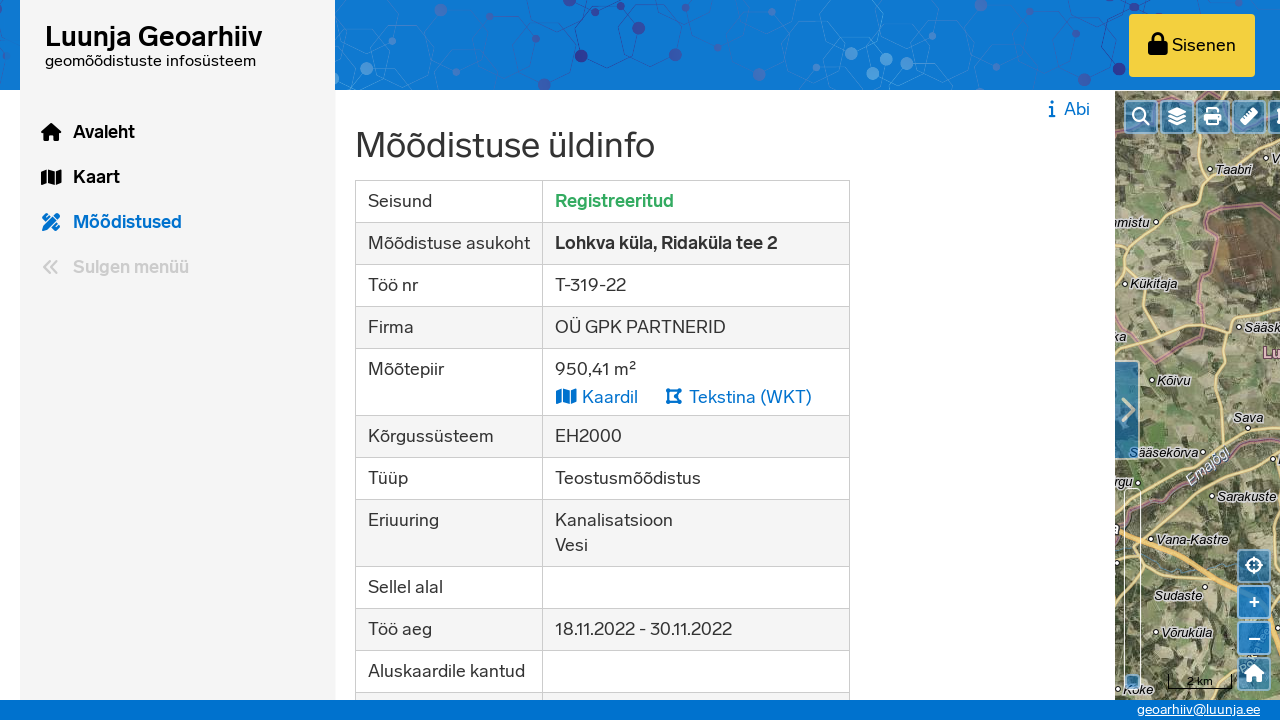

--- FILE ---
content_type: text/html; charset=UTF-8
request_url: https://geoarhiiv.luunja.ee/moodistus/1292
body_size: 6532
content:
<!DOCTYPE html>
<html lang="et">
    <head>
        
        <meta charset="UTF-8">
        <title>    Mõõdistuse üldinfo
 - Luunja Geoarhiiv
        </title>
        <meta name="viewport" content="width=device-width, initial-scale=1">
                    <link rel="stylesheet" href="/build/690.6a990cd0.css" data-turbo-track="reload"><link rel="stylesheet" href="/build/app.233f0d3b.css" data-turbo-track="reload">
                                    <link rel="stylesheet" class="tiny-mce-stylesheet" href="/build/tinyMce.ede50382.css" />
        <link rel="icon" type="image/x-icon" href="/build/images/favicon.e95a4a3a.ico" />

    </head>
    <body data-is-authenticated="false" data-route="survey_show" data-token="e892d0852c.KaZpc06kKetOkZZTVEVzsClZe5cn8H-zFnMSPDh6uI4.GNI-AiPUEZw3xaQmEiELxmQ9CvESqi3neQV8DF1CjLtQ3AZeKc8QkSXF3w" class="">
                                    <div class="page-container">
                                            <header id="pageHeader">
            <nav class="main main–navigation main-background">
        <div class="container">
            <div class="logo logo-contrast">
                <a id="logoLink" href="/" tabindex="-1">
                    <svg xmlns="http://www.w3.org/2000/svg" viewBox="0 0 250 62">
    <defs>
        <style>#row1 tspan{font-size:22px;font-weight:600;}</style>
    </defs>
    <title>Luunja Geoarhiiv</title>
    <text id="row1">
        <tspan x="20" y="32">Luunja Geoarhiiv</tspan>
    </text>
    <text id="row2">
        <tspan x="20" y="48">geomõõdistuste infosüsteem</tspan>
    </text>
</svg>

                </a>
            </div>
            <ul class="main main-buttons main-buttons-left">
                <li class="item menu-button-menu left">
                    <a id="mainMenuMobile" class="button normal" tabindex="0">
                        <i class="fas fa-lg fa-bars menu-icon-closed" aria-hidden="true"></i>
                        <i class="fas fa-lg fa-arrow-down menu-icon-open" aria-hidden="true"></i>
                    </a>
                </li>
            </ul>
            <ul class="main main-buttons">
                <li class="item button-show-map">
                    <a class="button normal" tabindex="0">
                        <i class="far fa-lg fa-map" aria-hidden="true"></i>
                        <span class="icon-button-text">Kaart</span>
                    </a>
                </li>
                                    <li class="item right">
                        <a class="button contrast normal" id="login" tabindex="0" href="/login" aria-label="Sisenen">
                            <i class="fas fa-lock fa-lg button-icon-left" aria-hidden="true"></i>
                            <span class="icon-button-text">Sisenen</span>
                        </a>
                    </li>
                            </ul>
        </div>
    </nav>
        <div class="help-button-container mobile-only">
        <a class="button tertiary help-show" href="/abi/survey_show">
            <i class="fas fa-info fa-fw"></i>Abi</a>
    </div>

</header>

                        <div id="menuBar" class="menu-bar">
    <nav id="nav">
        <ul id="mainMenu" data-toggle-url="/menyy">
                                                            <li class="menu-button menu-button-home">
                    <a class="show"
                                                    href="/"
                                                title="Avaleht"
                    >
                        <span class="">Avaleht</span>
                                                                                                    <i class="menu-icon fas fa-home fa-fw "></i>
                                                                    </a>
                                    </li>
                                                            <li class="menu-button menu-button-map">
                    <a class="show"
                                                    href="/kaart"
                                                title="Kaart"
                    >
                        <span class="">Kaart</span>
                                                                                                    <i class="menu-icon fas fa-map fa-fw "></i>
                                                                    </a>
                                    </li>
                                                            <li class="menu-button menu-button-surveys">
                    <a class="show selected"
                                                    href="/moodistus/registreeritud?r"
                                                title="Mõõdistused"
                    >
                        <span class="">Mõõdistused</span>
                                                                                                    <i class="menu-icon fas fa-pencil-ruler fa-fw "></i>
                                                                    </a>
                                    </li>
                        <li class="menu-button collapse-expand collapse">
                <a class="show button-collapse-menu" title="Sulgen menüü">
                    <i class="menu-icon fas fa-angle-double-left fa-fw"></i>
                    <span>Sulgen menüü</span>
                </a>
            </li>
            <li class="menu-button collapse-expand expand">
                <a class="show button-expand-menu" title="Avan menüü">
                    <i class="menu-icon fas fa-angle-double-right fa-fw"></i>
                    <span>Avan menüü</span>
                </a>
            </li>
            <li class="menu-button">
                <div class="eu-logo menu-logo"></div>
            </li>
        </ul>
    </nav>
</div>

                                                                                                                <div class="page-content with-map">
                            <div class="content-and-map-container map-hidden">
                                                                    <div class="column content-column">
                                        <div class="toast-container"></div>
                                        <div class="content-column-scrollable">
                                                                                                <div class="help-button-container no-mobile">
        <a class="button tertiary help-show" href="/abi/survey_show">
            <i class="fas fa-info fa-fw"></i>Abi</a>
    </div>

                                                <div class="flash-messages">
                                                    





                                                                                                    </div>
                                                                                                                                                            <h1>    Mõõdistuse üldinfo
                                                                                                                    </h1>
                                                                                                                                                                    <div id="currentSurvey" data-current-survey-id="1292" hidden></div>
    <table class="table-basic show-table">
        <tr>
            <td>Seisund</td>
            <td>
                                                <strong class="survey-status-registered">Registreeritud</strong>
            </td>
        </tr>
                <tr>
            <td>Mõõdistuse asukoht</td>
            <td>
                <strong>
                                            Lohkva küla, Ridaküla tee 2
                                    </strong>
                            </td>
        </tr>
        <tr>
            <td>Töö nr</td>
            <td>
                T-319-22
            </td>
        </tr>
        <tr>
            <td>Firma</td>
            <td>
                                    OÜ GPK PARTNERID
                            </td>
        </tr>
                <tr>
            <td>Mõõtepiir</td>
            <td id="surveyOutline" data-url="/moodistus/1292/mootepiir">
                    <div>
        950,41 m²
    </div>
    <ul class="action-buttons inline">
        <li>
            <a href="#"
                title="Kaardil"
                class="button tertiary outline-map-link"
                data-id="1292"
                data-geometry="MULTIPOLYGON(((663616.73 6473719.23,663653.79 6473720.89,663656.05 6473687.75,663617.49 6473701.61,663616.73 6473719.23)))"
                data-multipolygon="1"
                data-polygon-holes="1"
                            >
                <i class="fas fa-map fa-fw"></i> Kaardil
            </a>
        </li>
        <li>
            <a class="button tertiary button-outline-wkt" href="/moodistus/1292/mootepiir/wkt" title="Tekstina (WKT)">
                <i class="fas fa-fw fa-draw-polygon"></i> Tekstina (WKT)
            </a>
        </li>
    </ul>

            </td>
        </tr>
        <tr>
            <td>Kõrgussüsteem</td>
            <td>EH2000</td>
        </tr>
        <tr>
            <td>Tüüp</td>
            <td>
                <ul>
                                            <li>
                            Teostusmõõdistus
                        </li>
                                    </ul>
            </td>
        </tr>
                    <tr>
                <td>Eriuuring</td>
                <td>
                    <ul>
                                                    <li>
                                Kanalisatsioon
                            </li>
                                                    <li>
                                Vesi
                            </li>
                                            </ul>
                </td>
            </tr>
                <tr class="on-this-polygon"  data-url="/moodistus/1292/sellel-alal">
                <td>Sellel alal</td>
    <td>
        <ul class="action-buttons inline">
                                                                    </ul>
            </td>

        </tr>
        <tr>
            <td>Töö aeg</td>
            <td>
                18.11.2022
                 -
                                    30.11.2022
                            </td>
        </tr>
        <tr>
    <td>Aluskaardile kantud</td>
    <td>
        <div class="survey-base-map-date"></div>
            </td>
</tr>
<tr>
    <td>Koondplaani kantud</td>
    <td>
                <div class="survey-master-plan-date"></div>
                    </td>
</tr>

                <tr>
            <td>Kausta number</td>
            <td>
                <div class="survey-folder-number"></div>
                            </td>
        </tr>
        
        
            </table>

    <ul class="action-buttons">
        <li>
                                                                    <input type="hidden" name="previous_path_with_pagination" value="/moodistus"/>
            <a class="button secondary back-button"
                href="/moodistus"
            >
                Mõõdistuste nimekirja
            </a>
        </li>
                                                                                    </ul>

    
    
    
                                                                                    </div>
                                    </div>
                                                                                                                                        <div class="column map-column map-container">
                                        <div class="handle hide-map-handle" title="Peidan">
                                            <i class="hide-map-handle-icon-right fas fa-chevron-right"></i>
                                            <i class="hide-map-handle-icon-left fas fa-chevron-left"></i>
                                        </div>
                                        <div id="mainMap"
                                            tabindex="0"
                                            class="main-map"
                                            data-confirm-clear-message="Oled kindel? Kaardil tehtud muudatused nullitakse."
                                            data-no-outline-message="Mõõtepiiri ei ole joonistatud."
                                            data-tooltip-url="/map-tooltip"
                                            data-zoom-slider-title="Suurendan / vähendan kaarti"
                                            data-zoom-in-title="Suurendan kaarti"
                                            data-zoom-out-title="Vähendan kaarti"
                                            data-other-title="Muu"
                                            data-view-extent="[641836, 6449497, 703763, 6502654]"
                                            data-view-center="[672164, 6476444]"
                                            data-survey-layer-default-years="2"
                                            data-layer-features-url="/features"
                                        ></div>
                                        <div id="progress" hidden></div>
                                        <div class="main-map-controls" hidden>
    <div id="mapControlAddressSearch" class="ol-unselectable ol-control map-control-address-search">
        <button title="Otsin aadressi">
            <i class="fas fa-search"></i>
        </button>
    </div>
    <div id="mapControlLayers" class="ol-unselectable ol-control map-control-layers">
        <button title="Kihid">
            <i class="fas fa-layer-group"></i>
        </button>
    </div>
    <div id="mapControlMeasureLength" class="ol-unselectable ol-control map-control-measure-length">
        <button title="Mõõdan pikkust">
            <i class="fas fa-ruler"></i>
        </button>
    </div>
    <div id="mapControlMeasureArea" class="ol-unselectable ol-control map-control-measure-area">
        <button title="Mõõdan pindala">
            <i class="fas fa-draw-polygon"></i>
        </button>
    </div>
    
    <div id="mapControlTiltAerialView" class="ol-unselectable ol-control map-control-tilt-aerial-view" data-url="https://www.maaamet.ee/fotoladu/etak.php" data-title="Kaldaerofoto" >
        <button title="Kaldaerofoto">
            <i class="fas fa-helicopter"></i>
        </button>
    </div>
    <div id="mapControlPrint" class="ol-unselectable ol-control map-control-print" data-url="/valjatrukk" data-title="Teosta kaardi väljavõte" data-printout-warning="Geoveebi väljavõte on informatiivne ja ei ole ametlik.">
        <button title="Trükin">
            <i class="fas fa-print"></i>
        </button>
    </div>
    <div id="mapControlGeolocate" class="ol-unselectable ol-control map-control-geolocate">
        <button title="Vaatan enda asukohta">
            <i class="fas fa-crosshairs"></i>
        </button>
    </div>
    <div id="mapControlEdit" class="ol-unselectable ol-control map-control-edit">
        <button class="with-text important">
            Muudan
        </button>
    </div>
    <div id="mapControlSave" class="ol-unselectable ol-control map-control-save">
        <button class="with-text important">
            Salvestan
        </button>
    </div>
    <div id="mapControlCancel" class="ol-unselectable ol-control map-control-cancel">
        <button class="with-text">
            Katkestan
        </button>
    </div>
    <div id="mapControlDrawClear" class="ol-unselectable ol-control map-control-draw-clear">
        <button title="Kustutan">
            <i class="far fa-fw fa-trash-alt"></i>
        </button>
    </div>
    <div id="mapControlCloseMap" class="ol-unselectable ol-control map-control-close">
        <button title="Sulgen">
            <i class="fas fa-times-circle"></i>
        </button>
    </div>
    <div id="mapControlZoomOut" class="ol-unselectable ol-control map-control-zoom-out">
        <button title="Ülevaatekaart">
            <i class="fas fa-home"></i>
        </button>
    </div>
    <div id="mapControlSurveySearch" class="ol-unselectable ol-control map-control-survey-search" data-url="/otsing-kaardilt" data-title="Otsi mõõdistustöid">
        <button id="surveySearchDialogButton" title="Otsin mõõdistustöid">
            <i class="fas fa-pencil-ruler"></i>
        </button>
    </div>
</div>

<div id="mapLayersDialog" class="map-overlay-dialog" hidden>
    <div class="columns-tablet">
        <div>
                                                                                            <div class="map-layer-group-container "
     >
    <div class="group-info">
        <i class="fas fa-chevron-down group-toggler"></i>
        <label class="checkbox-container check-group" for="group8">
            <input id="group8" tabindex="-1" type="checkbox"/>
            <span class="checkmark" tabindex="0">
                <i class="fas fa-check check-icon"></i>
            </span>
            <span class="group-name">
                Aluskaardid
            </span>
        </label>
            </div>
    <ul class="layers  ">
                                    <li><div class="with-tooltip layer-selector-container">
    <label class="checkbox-container" for="externalMapLayer1">
        <input tabindex="-1"
            id="externalMapLayer1"
            class="layer-selector external-layer-selector base-layer"
            data-layer-id="1"
            data-layer="&#x7B;&quot;id&quot;&#x3A;1,&quot;type&quot;&#x3A;&quot;map_layer.type.wmts&quot;,&quot;name&quot;&#x3A;&quot;MaRu&#x20;ortofoto&quot;,&quot;description&quot;&#x3A;null,&quot;url&quot;&#x3A;&quot;&#x5C;&#x2F;proxy.php&#x3F;1&amp;time&#x3D;1761898631&quot;,&quot;code&quot;&#x3A;null,&quot;layer&quot;&#x3A;&quot;foto&quot;,&quot;baseLayer&quot;&#x3A;true,&quot;openByDefault&quot;&#x3A;true,&quot;hoverInfoField&quot;&#x3A;null,&quot;togglesWithGroup&quot;&#x3A;true,&quot;showFeatures&quot;&#x3A;true&#x7D;"
            type="checkbox"
            checked        />
        <span class="checkmark" tabindex="0">
            <i class="fas fa-check check-icon"></i>
        </span>
        MaRu ortofoto
        <span class="layer-error tooltip-hover" hidden title="Välise kaardikihi laadimine ebaõnnestus.">
            <i class="fas fa-exclamation-triangle red-row" aria-hidden="true"></i>
        </span>
    </label>
    </div>
</li>
                            <li><div class="with-tooltip layer-selector-container">
    <label class="checkbox-container" for="externalMapLayer15">
        <input tabindex="-1"
            id="externalMapLayer15"
            class="layer-selector external-layer-selector "
            data-layer-id="15"
            data-layer="&#x7B;&quot;id&quot;&#x3A;15,&quot;type&quot;&#x3A;&quot;map_layer.type.wmts&quot;,&quot;name&quot;&#x3A;&quot;MaRu&#x20;h&#x5C;u00fcbriidkaart&quot;,&quot;description&quot;&#x3A;null,&quot;url&quot;&#x3A;&quot;&#x5C;&#x2F;proxy.php&#x3F;15&amp;time&#x3D;1761898649&quot;,&quot;code&quot;&#x3A;null,&quot;layer&quot;&#x3A;&quot;hybriid&quot;,&quot;baseLayer&quot;&#x3A;false,&quot;openByDefault&quot;&#x3A;true,&quot;hoverInfoField&quot;&#x3A;null,&quot;togglesWithGroup&quot;&#x3A;true,&quot;showFeatures&quot;&#x3A;true&#x7D;"
            type="checkbox"
            checked        />
        <span class="checkmark" tabindex="0">
            <i class="fas fa-check check-icon"></i>
        </span>
        MaRu hübriidkaart
        <span class="layer-error tooltip-hover" hidden title="Välise kaardikihi laadimine ebaõnnestus.">
            <i class="fas fa-exclamation-triangle red-row" aria-hidden="true"></i>
        </span>
    </label>
    </div>
</li>
                            <li><div class="with-tooltip layer-selector-container">
    <label class="checkbox-container" for="externalMapLayer2">
        <input tabindex="-1"
            id="externalMapLayer2"
            class="layer-selector external-layer-selector base-layer"
            data-layer-id="2"
            data-layer="&#x7B;&quot;id&quot;&#x3A;2,&quot;type&quot;&#x3A;&quot;map_layer.type.wmts&quot;,&quot;name&quot;&#x3A;&quot;MaRu&#x20;kaart&quot;,&quot;description&quot;&#x3A;null,&quot;url&quot;&#x3A;&quot;&#x5C;&#x2F;proxy.php&#x3F;2&amp;time&#x3D;1761898667&quot;,&quot;code&quot;&#x3A;null,&quot;layer&quot;&#x3A;&quot;kaart&quot;,&quot;baseLayer&quot;&#x3A;true,&quot;openByDefault&quot;&#x3A;false,&quot;hoverInfoField&quot;&#x3A;null,&quot;togglesWithGroup&quot;&#x3A;false,&quot;showFeatures&quot;&#x3A;true&#x7D;"
            type="checkbox"
                    />
        <span class="checkmark" tabindex="0">
            <i class="fas fa-check check-icon"></i>
        </span>
        MaRu kaart
        <span class="layer-error tooltip-hover" hidden title="Välise kaardikihi laadimine ebaõnnestus.">
            <i class="fas fa-exclamation-triangle red-row" aria-hidden="true"></i>
        </span>
    </label>
    </div>
</li>
                            <li><div class="with-tooltip layer-selector-container">
    <label class="checkbox-container" for="externalMapLayer12">
        <input tabindex="-1"
            id="externalMapLayer12"
            class="layer-selector external-layer-selector base-layer"
            data-layer-id="12"
            data-layer="&#x7B;&quot;id&quot;&#x3A;12,&quot;type&quot;&#x3A;&quot;map_layer.type.wms.130&quot;,&quot;name&quot;&#x3A;&quot;MaRu&#x20;hallkaart&quot;,&quot;description&quot;&#x3A;null,&quot;url&quot;&#x3A;&quot;&#x5C;&#x2F;proxy.php&#x3F;12&amp;time&#x3D;1761898714&quot;,&quot;code&quot;&#x3A;null,&quot;layer&quot;&#x3A;&quot;kaart_ht&quot;,&quot;baseLayer&quot;&#x3A;true,&quot;openByDefault&quot;&#x3A;false,&quot;hoverInfoField&quot;&#x3A;null,&quot;togglesWithGroup&quot;&#x3A;false,&quot;showFeatures&quot;&#x3A;true&#x7D;"
            type="checkbox"
                    />
        <span class="checkmark" tabindex="0">
            <i class="fas fa-check check-icon"></i>
        </span>
        MaRu hallkaart
        <span class="layer-error tooltip-hover" hidden title="Välise kaardikihi laadimine ebaõnnestus.">
            <i class="fas fa-exclamation-triangle red-row" aria-hidden="true"></i>
        </span>
    </label>
    </div>
</li>
                                                </ul>
    </div>

                                                                                                                                                            <div class="map-layer-group-container "
     >
    <div class="group-info">
        <i class="fas fa-chevron-down group-toggler"></i>
        <label class="checkbox-container check-group" for="group5">
            <input id="group5" tabindex="-1" type="checkbox"/>
            <span class="checkmark" tabindex="0">
                <i class="fas fa-check check-icon"></i>
            </span>
            <span class="group-name">
                Mõõdistused
            </span>
        </label>
                    <div>
                <span id="groupYearSelector5" class="layer-year-selectors" hidden>
                    <select title="Alates" class="layer-year-selector" id="searchLayerFrom5">
                        <option value="0">&lt;2000</option>
                                                    <option value="2000">2000</option>
                                                    <option value="2001">2001</option>
                                                    <option value="2002">2002</option>
                                                    <option value="2003">2003</option>
                                                    <option value="2004">2004</option>
                                                    <option value="2005">2005</option>
                                                    <option value="2006">2006</option>
                                                    <option value="2007">2007</option>
                                                    <option value="2008">2008</option>
                                                    <option value="2009">2009</option>
                                                    <option value="2010">2010</option>
                                                    <option value="2011">2011</option>
                                                    <option value="2012">2012</option>
                                                    <option value="2013">2013</option>
                                                    <option value="2014">2014</option>
                                                    <option value="2015">2015</option>
                                                    <option value="2016">2016</option>
                                                    <option value="2017">2017</option>
                                                    <option value="2018">2018</option>
                                                    <option value="2019">2019</option>
                                                    <option value="2020">2020</option>
                                                    <option value="2021">2021</option>
                                                    <option value="2022">2022</option>
                                                    <option value="2023">2023</option>
                                                    <option value="2024">2024</option>
                                                    <option value="2025">2025</option>
                                                    <option value="2026">2026</option>
                                            </select>
                    -
                    <select title="Kuni" class="layer-year-selector" id="searchLayerUntil5">
                                                    <option value="2000">2000</option>
                                                    <option value="2001">2001</option>
                                                    <option value="2002">2002</option>
                                                    <option value="2003">2003</option>
                                                    <option value="2004">2004</option>
                                                    <option value="2005">2005</option>
                                                    <option value="2006">2006</option>
                                                    <option value="2007">2007</option>
                                                    <option value="2008">2008</option>
                                                    <option value="2009">2009</option>
                                                    <option value="2010">2010</option>
                                                    <option value="2011">2011</option>
                                                    <option value="2012">2012</option>
                                                    <option value="2013">2013</option>
                                                    <option value="2014">2014</option>
                                                    <option value="2015">2015</option>
                                                    <option value="2016">2016</option>
                                                    <option value="2017">2017</option>
                                                    <option value="2018">2018</option>
                                                    <option value="2019">2019</option>
                                                    <option value="2020">2020</option>
                                                    <option value="2021">2021</option>
                                                    <option value="2022">2022</option>
                                                    <option value="2023">2023</option>
                                                    <option value="2024">2024</option>
                                                    <option value="2025">2025</option>
                                                    <option value="2026">2026</option>
                                            </select>
                </span>
                <div class="red-row" id="searchLayerYearError5" hidden>
                    Algusaasta ei saa olla hilisem lõpuaastast.
                </div>
            </div>
            </div>
    <ul class="layers  with-year">
                                            <li><label class="checkbox-container" for="searchMapLayer22">
    <input tabindex="-1"
        id="searchMapLayer22"
        class="layer-selector search-layer-selector with-year"
        data-layer-id="22"
        data-layer="&#x7B;&quot;id&quot;&#x3A;22,&quot;name&quot;&#x3A;&quot;Geodeetilised&#x20;alusplaanid&quot;,&quot;url&quot;&#x3A;&quot;&#x5C;&#x2F;kaardikiht&#x5C;&#x2F;22.json&quot;,&quot;color&quot;&#x3A;&quot;blue&quot;,&quot;withYear&quot;&#x3A;true,&quot;groupId&quot;&#x3A;5&#x7D;"
        type="checkbox"
    />
    <span class="checkmark" tabindex="0">
        <i class="fas fa-check check-icon"></i>
    </span>
    Geodeetilised alusplaanid
</label>
</li>
                            <li><label class="checkbox-container" for="searchMapLayer24">
    <input tabindex="-1"
        id="searchMapLayer24"
        class="layer-selector search-layer-selector with-year"
        data-layer-id="24"
        data-layer="&#x7B;&quot;id&quot;&#x3A;24,&quot;name&quot;&#x3A;&quot;Ehitusj&#x5C;u00e4rgsed&#x20;topo-geodeetilised&#x20;plaanid&quot;,&quot;url&quot;&#x3A;&quot;&#x5C;&#x2F;kaardikiht&#x5C;&#x2F;24.json&quot;,&quot;color&quot;&#x3A;&quot;green&quot;,&quot;withYear&quot;&#x3A;true,&quot;groupId&quot;&#x3A;5&#x7D;"
        type="checkbox"
    />
    <span class="checkmark" tabindex="0">
        <i class="fas fa-check check-icon"></i>
    </span>
    Ehitusjärgsed topo-geodeetilised plaanid
</label>
</li>
                            <li><label class="checkbox-container" for="searchMapLayer23">
    <input tabindex="-1"
        id="searchMapLayer23"
        class="layer-selector search-layer-selector with-year"
        data-layer-id="23"
        data-layer="&#x7B;&quot;id&quot;&#x3A;23,&quot;name&quot;&#x3A;&quot;Teostusm&#x5C;u00f5&#x5C;u00f5distused&quot;,&quot;url&quot;&#x3A;&quot;&#x5C;&#x2F;kaardikiht&#x5C;&#x2F;23.json&quot;,&quot;color&quot;&#x3A;&quot;red&quot;,&quot;withYear&quot;&#x3A;true,&quot;groupId&quot;&#x3A;5&#x7D;"
        type="checkbox"
    />
    <span class="checkmark" tabindex="0">
        <i class="fas fa-check check-icon"></i>
    </span>
    Teostusmõõdistused
</label>
</li>
                                        </ul>
    </div>

                                                                                                <div class="map-layer-group-container "
     >
    <div class="group-info">
        <i class="fas fa-chevron-down group-toggler"></i>
        <label class="checkbox-container check-group" for="group11">
            <input id="group11" tabindex="-1" type="checkbox"/>
            <span class="checkmark" tabindex="0">
                <i class="fas fa-check check-icon"></i>
            </span>
            <span class="group-name">
                Katastrikaart
            </span>
        </label>
            </div>
    <ul class="layers  ">
                                    <li><div class="with-tooltip layer-selector-container">
    <label class="checkbox-container" for="externalMapLayer5">
        <input tabindex="-1"
            id="externalMapLayer5"
            class="layer-selector external-layer-selector "
            data-layer-id="5"
            data-layer="&#x7B;&quot;id&quot;&#x3A;5,&quot;type&quot;&#x3A;&quot;map_layer.type.wms.111&quot;,&quot;name&quot;&#x3A;&quot;K&#x5C;u00dc&#x20;piirid&#x20;aadressiga&quot;,&quot;description&quot;&#x3A;null,&quot;url&quot;&#x3A;&quot;&#x5C;&#x2F;proxy.php&#x3F;5&amp;time&#x3D;1761896793&quot;,&quot;code&quot;&#x3A;null,&quot;layer&quot;&#x3A;&quot;ky_kehtiv_aadress&quot;,&quot;baseLayer&quot;&#x3A;false,&quot;openByDefault&quot;&#x3A;true,&quot;hoverInfoField&quot;&#x3A;null,&quot;togglesWithGroup&quot;&#x3A;true,&quot;showFeatures&quot;&#x3A;false&#x7D;"
            type="checkbox"
            checked        />
        <span class="checkmark" tabindex="0">
            <i class="fas fa-check check-icon"></i>
        </span>
        KÜ piirid aadressiga
        <span class="layer-error tooltip-hover" hidden title="Välise kaardikihi laadimine ebaõnnestus.">
            <i class="fas fa-exclamation-triangle red-row" aria-hidden="true"></i>
        </span>
    </label>
    </div>
</li>
                            <li><div class="with-tooltip layer-selector-container">
    <label class="checkbox-container" for="externalMapLayer7">
        <input tabindex="-1"
            id="externalMapLayer7"
            class="layer-selector external-layer-selector "
            data-layer-id="7"
            data-layer="&#x7B;&quot;id&quot;&#x3A;7,&quot;type&quot;&#x3A;&quot;map_layer.type.wms.111&quot;,&quot;name&quot;&#x3A;&quot;K&#x5C;u00dc&#x20;piirid&#x20;aadressi,&#x20;tunnuse&#x20;ja&#x20;p&#x5C;u00e4ringuga&quot;,&quot;description&quot;&#x3A;null,&quot;url&quot;&#x3A;&quot;&#x5C;&#x2F;proxy.php&#x3F;7&amp;time&#x3D;1761896916&quot;,&quot;code&quot;&#x3A;null,&quot;layer&quot;&#x3A;&quot;ky_kehtiv_tunnus_aadress&quot;,&quot;baseLayer&quot;&#x3A;false,&quot;openByDefault&quot;&#x3A;false,&quot;hoverInfoField&quot;&#x3A;null,&quot;togglesWithGroup&quot;&#x3A;false,&quot;showFeatures&quot;&#x3A;true&#x7D;"
            type="checkbox"
                    />
        <span class="checkmark" tabindex="0">
            <i class="fas fa-check check-icon"></i>
        </span>
        KÜ piirid aadressi, tunnuse ja päringuga
        <span class="layer-error tooltip-hover" hidden title="Välise kaardikihi laadimine ebaõnnestus.">
            <i class="fas fa-exclamation-triangle red-row" aria-hidden="true"></i>
        </span>
    </label>
    </div>
</li>
                            <li><div class="with-tooltip layer-selector-container">
    <label class="checkbox-container" for="externalMapLayer8">
        <input tabindex="-1"
            id="externalMapLayer8"
            class="layer-selector external-layer-selector "
            data-layer-id="8"
            data-layer="&#x7B;&quot;id&quot;&#x3A;8,&quot;type&quot;&#x3A;&quot;map_layer.type.wms.111&quot;,&quot;name&quot;&#x3A;&quot;K&#x5C;u00dc&#x20;piiripunktid&quot;,&quot;description&quot;&#x3A;null,&quot;url&quot;&#x3A;&quot;&#x5C;&#x2F;proxy.php&#x3F;8&amp;time&#x3D;1761896981&quot;,&quot;code&quot;&#x3A;null,&quot;layer&quot;&#x3A;&quot;ky_punktid_kehtiv_mootviis&quot;,&quot;baseLayer&quot;&#x3A;false,&quot;openByDefault&quot;&#x3A;false,&quot;hoverInfoField&quot;&#x3A;null,&quot;togglesWithGroup&quot;&#x3A;false,&quot;showFeatures&quot;&#x3A;true&#x7D;"
            type="checkbox"
                    />
        <span class="checkmark" tabindex="0">
            <i class="fas fa-check check-icon"></i>
        </span>
        KÜ piiripunktid
        <span class="layer-error tooltip-hover" hidden title="Välise kaardikihi laadimine ebaõnnestus.">
            <i class="fas fa-exclamation-triangle red-row" aria-hidden="true"></i>
        </span>
    </label>
    </div>
</li>
                            <li><div class="with-tooltip layer-selector-container">
    <label class="checkbox-container" for="externalMapLayer9">
        <input tabindex="-1"
            id="externalMapLayer9"
            class="layer-selector external-layer-selector "
            data-layer-id="9"
            data-layer="&#x7B;&quot;id&quot;&#x3A;9,&quot;type&quot;&#x3A;&quot;map_layer.type.wms.130&quot;,&quot;name&quot;&#x3A;&quot;KOV&#x20;piirid&quot;,&quot;description&quot;&#x3A;null,&quot;url&quot;&#x3A;&quot;&#x5C;&#x2F;proxy.php&#x3F;9&amp;time&#x3D;1761897158&quot;,&quot;code&quot;&#x3A;null,&quot;layer&quot;&#x3A;&quot;OmavalitsusTekst,omavalitsuspiir&quot;,&quot;baseLayer&quot;&#x3A;false,&quot;openByDefault&quot;&#x3A;false,&quot;hoverInfoField&quot;&#x3A;null,&quot;togglesWithGroup&quot;&#x3A;false,&quot;showFeatures&quot;&#x3A;false&#x7D;"
            type="checkbox"
                    />
        <span class="checkmark" tabindex="0">
            <i class="fas fa-check check-icon"></i>
        </span>
        KOV piirid
        <span class="layer-error tooltip-hover" hidden title="Välise kaardikihi laadimine ebaõnnestus.">
            <i class="fas fa-exclamation-triangle red-row" aria-hidden="true"></i>
        </span>
    </label>
    </div>
</li>
                                                </ul>
    </div>

                                                                                                <div class="map-layer-group-container "
     >
    <div class="group-info">
        <i class="fas fa-chevron-down group-toggler"></i>
        <label class="checkbox-container check-group" for="group12">
            <input id="group12" tabindex="-1" type="checkbox"/>
            <span class="checkmark" tabindex="0">
                <i class="fas fa-check check-icon"></i>
            </span>
            <span class="group-name">
                Geodeetiliste punktide andmekogu
            </span>
        </label>
            </div>
    <ul class="layers  ">
                                    <li><div class="with-tooltip layer-selector-container">
    <label class="checkbox-container" for="externalMapLayer10">
        <input tabindex="-1"
            id="externalMapLayer10"
            class="layer-selector external-layer-selector "
            data-layer-id="10"
            data-layer="&#x7B;&quot;id&quot;&#x3A;10,&quot;type&quot;&#x3A;&quot;map_layer.type.wms.111&quot;,&quot;name&quot;&#x3A;&quot;Geodeetiline&#x20;v&#x5C;u00f5rk&quot;,&quot;description&quot;&#x3A;null,&quot;url&quot;&#x3A;&quot;&#x5C;&#x2F;proxy.php&#x3F;10&amp;time&#x3D;1761898428&quot;,&quot;code&quot;&#x3A;null,&quot;layer&quot;&#x3A;&quot;GNSS,KOHALIK,KRGVORK,MUU,ERGV,GRAVI&quot;,&quot;baseLayer&quot;&#x3A;false,&quot;openByDefault&quot;&#x3A;false,&quot;hoverInfoField&quot;&#x3A;null,&quot;togglesWithGroup&quot;&#x3A;true,&quot;showFeatures&quot;&#x3A;false&#x7D;"
            type="checkbox"
                    />
        <span class="checkmark" tabindex="0">
            <i class="fas fa-check check-icon"></i>
        </span>
        Geodeetiline võrk
        <span class="layer-error tooltip-hover" hidden title="Välise kaardikihi laadimine ebaõnnestus.">
            <i class="fas fa-exclamation-triangle red-row" aria-hidden="true"></i>
        </span>
    </label>
    </div>
</li>
                            <li><div class="with-tooltip layer-selector-container">
    <label class="checkbox-container" for="externalMapLayer20">
        <input tabindex="-1"
            id="externalMapLayer20"
            class="layer-selector external-layer-selector "
            data-layer-id="20"
            data-layer="&#x7B;&quot;id&quot;&#x3A;20,&quot;type&quot;&#x3A;&quot;map_layer.type.wms.130&quot;,&quot;name&quot;&#x3A;&quot;KMA&#x20;v&#x5C;u00f6&#x5C;u00f6ndid&quot;,&quot;description&quot;&#x3A;null,&quot;url&quot;&#x3A;&quot;&#x5C;&#x2F;proxy.php&#x3F;20&amp;time&#x3D;1761898471&quot;,&quot;code&quot;&#x3A;null,&quot;layer&quot;&#x3A;&quot;kma_avalik_geodeesia&quot;,&quot;baseLayer&quot;&#x3A;false,&quot;openByDefault&quot;&#x3A;false,&quot;hoverInfoField&quot;&#x3A;null,&quot;togglesWithGroup&quot;&#x3A;true,&quot;showFeatures&quot;&#x3A;false&#x7D;"
            type="checkbox"
                    />
        <span class="checkmark" tabindex="0">
            <i class="fas fa-check check-icon"></i>
        </span>
        KMA vööndid
        <span class="layer-error tooltip-hover" hidden title="Välise kaardikihi laadimine ebaõnnestus.">
            <i class="fas fa-exclamation-triangle red-row" aria-hidden="true"></i>
        </span>
    </label>
    </div>
</li>
                                                </ul>
    </div>

                                                                                                </div>
    </div>
</div>

<div id="mapSearchAddressDialog" class="map-overlay-dialog" hidden data-error="Maa-ameti serveriga ühenduse loomine ebaõnnestus.">
    <input class="address-input" title="Aadress" placeholder="Aadress" />
    <a href="#" class="address-button button important">Otsin</a>
    <div class="address-results"></div>
    <div class="address-no-results" hidden>Ühtki kirjet ei leitud.</div>
    <a id="addressResultPrototype" class="address-result" href="#" hidden title="Valin">
        <span class="address-result-address"></span>
        <span class="address-result-settlement form-hint"></span>
    </a>
</div>
<div id="mapAddressMarker" class="map-address-marker" hidden>
    <i class="fas fa-lg fa-map-marker"></i>
</div>

<div id="mapPointMarker" class="map-point-marker" hidden>
    <i class="far fa-circle"></i>
</div>

<div id="mapGeolocationMarker" class="map-geolocation-marker" title="Minu asukoht" hidden>
    <i class="fas fa-lg fa-map-marker" title="Minu asukoht"></i>
</div>

<div id="mapTooltipContainer" class="ol-popup" hidden>
    <div id="mapTooltipCloser" class="ol-popup-closer" title="Sulgen"></div>
    <div id="mapTooltipContent"></div>
</div>

<div id="mapHoverTooltipContainer" class="ol-popup" hidden></div>

<div id="mapMeasureTool" data-pointer-info="Vajuta kaardil mõõtmise alustamiseks." data-continue-polygon="Vajuta kaardil ala tähistamiseks. Topeltvajutus lõpetab aktiivse mõõtmise." data-continue-line="Vajuta kaardil joone tähistamiseks. Topeltvajutus lõpetab aktiivse mõõtmise.">
</div>
<div id="mapFeatureInfoBox" class="map-tooltip">
    <div>
        <table class="table-basic">
            <tbody></tbody>
        </table>
    </div>
</div>

                                    </div>
                                                            </div>
                                                                                </div>
                                    </div>
                                        <div id="location-defaults" hidden
                    data-ehak="432"
                ></div>
                <div id="select2-defaults" hidden
                    data-no-results="Ühtki kirjet ei leitud."
                    data-loading="Laadimine"
                    data-search="Otsin"
                ></div>
                <div id="dataTables-defaults" hidden data-no-results="Ühtki kirjet ei leitud."></div>
                <div id="ajax_common_loading" class="loading-overlay" hidden>
                    <i class="fas fa-spinner fa-pulse"></i>
                </div>
                <div id="toast-defaults" hidden
                    data-default-error="Andmete laadimisel tekkis viga. Palun värskenda lehte ja proovi uuesti."
                    data-master-plan-message="Toimub koondplaani väljavõtte genereerimine, palun oota. See võib suuremate alade puhul võtta aega minuti või paar. Pärast genereerimist laaditakse fail alla."
                ></div>
                <div id="dialog-container" class="dialog-container" hidden></div>
                <div id="dialog-translation" hidden data-close-button="Sulgen"></div>
                <div id="pdf-preview-container" class="dialog-container" hidden
                    data-title-preview="Eelvaade"
                    data-title-download="Laadin alla"
                    data-message-pdf-preview-not-supported="PDF eelvaade ei ole toetatud"
                >
                    <div class="pdf-preview-contents"></div>
                </div>
                <div id="svg-preview-container" class="dialog-container" hidden
                    data-title-preview="Eelvaade"
                    data-title-download="Laadin alla"
                    data-message-pdf-preview-not-supported="SVG eelvaade ei ole toetatud"
                >
                    <div class="svg-preview-contents"></div>
                </div>
                <div class="navigation-translation" hidden>Oled kindel? Tehtud muudatused ei pruugi olla salvestatud.</div>
                                                                    <script src="/build/runtime.f5e77ec0.js" defer data-turbo-track="reload"></script><script src="/build/690.b7c5eafb.js" defer data-turbo-track="reload"></script><script src="/build/app.92417689.js" defer data-turbo-track="reload"></script>
                                                        <footer class="page-footer">
                <div class="page-footer-links">
                    <a class="page-footer-contact" href="mailto:geoarhiiv@luunja.ee">
                        geoarhiiv@luunja.ee
                    </a>
                </div>
                <div class="eu-logo menu-logo-footer"></div>
            </footer>
            </body>
</html>


--- FILE ---
content_type: text/xml; charset=UTF-8
request_url: https://geoarhiiv.luunja.ee/proxy.php?9&time=1761897158&SERVICE=WMS&VERSION=1.3.0&REQUEST=GetCapabilities
body_size: 3536
content:
<?xml version='1.0' encoding="UTF-8" standalone="no" ?>
<WMS_Capabilities version="1.3.0"  xmlns="http://www.opengis.net/wms"   xmlns:sld="http://www.opengis.net/sld"   xmlns:xsi="http://www.w3.org/2001/XMLSchema-instance"   xmlns:ms="http://mapserver.gis.umn.edu/mapserver"   xsi:schemaLocation="http://www.opengis.net/wms http://schemas.opengis.net/wms/1.3.0/capabilities_1_3_0.xsd  http://www.opengis.net/sld http://schemas.opengis.net/sld/1.1.0/sld_capabilities.xsd  http://mapserver.gis.umn.edu/mapserver https://teenus.maaamet.ee/ows/ajakohane-haldusjaotus?service=WMS&amp;version=1.3.0&amp;request=GetSchemaExtension">

<!-- MapServer version 7.6.2 OUTPUT=PNG OUTPUT=JPEG OUTPUT=KML SUPPORTS=PROJ SUPPORTS=AGG SUPPORTS=FREETYPE SUPPORTS=CAIRO SUPPORTS=SVG_SYMBOLS SUPPORTS=RSVG SUPPORTS=ICONV SUPPORTS=FRIBIDI SUPPORTS=WMS_SERVER SUPPORTS=WMS_CLIENT SUPPORTS=WFS_SERVER SUPPORTS=WFS_CLIENT SUPPORTS=WCS_SERVER SUPPORTS=SOS_SERVER SUPPORTS=FASTCGI SUPPORTS=THREADS SUPPORTS=GEOS SUPPORTS=POINT_Z_M SUPPORTS=PBF INPUT=JPEG INPUT=POSTGIS INPUT=ORACLESPATIAL INPUT=OGR INPUT=GDAL INPUT=SHAPEFILE -->

<Service>
  <Name>WMS</Name>
  <Title>Kehtiv haldus-ja asustusjaotus</Title>
  <Abstract>Teenus sisaldab asustusüksuste, omavalitsuste, maakondade piire, ruumikujusid ja nimesid, riigipiiri maismaal, mere- ehk välispiiri ning omavalitsusi ja maakondi merepiirini.
			Erinevat liiki haldus- ja asustuspiiride jooned selle teenuse andmetes omavahel ei kattu (see tähendab, et kui asustusüksuse, omavalitsuse või maakonna piir reaalses maailmas kattuvad, siis selle teenuse andmetes on kattumise korral ainult kõrgema taseme piir).
			Andmed uuenevad jooksvalt kalendrikuu 2. päeval.</Abstract>
  <KeywordList>
      <Keyword>halduspiirid</Keyword>
      <Keyword>asustuspiirid</Keyword>
      <Keyword>maakonnad</Keyword>
      <Keyword>omavalitsused</Keyword>
      <Keyword>asustusüksused</Keyword>
      <Keyword>riigipiir</Keyword>
      <Keyword>merepiir</Keyword>
  </KeywordList>
  <OnlineResource xmlns:xlink="http://www.w3.org/1999/xlink" xlink:href="https://teenus.maaamet.ee/ows/ajakohane-haldusjaotus"/>
  <ContactInformation>
    <ContactPersonPrimary>
      <ContactPerson>Digiteenuste teenistus|Digital Services Division</ContactPerson>
      <ContactOrganization>Maa- ja Ruumiamet|Land and Spatial Development Board</ContactOrganization>
    </ContactPersonPrimary>
    <ContactAddress>
        <AddressType>postiaadress|postal address</AddressType>
        <Address>Mustamae tee 51</Address>
        <City>Tallinn</City>
        <StateOrProvince>Harju maakond|Harju County</StateOrProvince>
        <PostCode>10621</PostCode>
        <Country>Eesti|Estonia</Country>
    </ContactAddress>
      <ContactVoiceTelephone>+372 665 0600</ContactVoiceTelephone>
  <ContactElectronicMailAddress>kaardirakendus@maaruum.ee</ContactElectronicMailAddress>
  </ContactInformation>
  <Fees>none</Fees>
  <AccessConstraints>none</AccessConstraints>
  <MaxWidth>8192</MaxWidth>
  <MaxHeight>8192</MaxHeight>
</Service>

<Capability>
  <Request>
    <GetCapabilities>
      <Format>text/xml</Format>
      <DCPType>
        <HTTP>
          <Get><OnlineResource xmlns:xlink="http://www.w3.org/1999/xlink" xlink:href="https://teenus.maaamet.ee/ows/ajakohane-haldusjaotus?"/></Get>
          <Post><OnlineResource xmlns:xlink="http://www.w3.org/1999/xlink" xlink:href="https://teenus.maaamet.ee/ows/ajakohane-haldusjaotus?"/></Post>
        </HTTP>
      </DCPType>
    </GetCapabilities>
    <GetMap>
      <Format>image/png</Format>
      <Format>image/jpeg</Format>
      <Format>image/png; mode=8bit</Format>
      <Format>image/vnd.jpeg-png</Format>
      <Format>image/vnd.jpeg-png8</Format>
      <Format>application/x-pdf</Format>
      <Format>image/svg+xml</Format>
      <Format>image/tiff</Format>
      <Format>application/vnd.google-earth.kml+xml</Format>
      <Format>application/vnd.google-earth.kmz</Format>
      <Format>application/x-protobuf</Format>
      <DCPType>
        <HTTP>
          <Get><OnlineResource xmlns:xlink="http://www.w3.org/1999/xlink" xlink:href="https://teenus.maaamet.ee/ows/ajakohane-haldusjaotus?"/></Get>
          <Post><OnlineResource xmlns:xlink="http://www.w3.org/1999/xlink" xlink:href="https://teenus.maaamet.ee/ows/ajakohane-haldusjaotus?"/></Post>
        </HTTP>
      </DCPType>
    </GetMap>
    <GetFeatureInfo>
      <Format>text/plain</Format>
      <Format>application/vnd.ogc.gml</Format>
      <DCPType>
        <HTTP>
          <Get><OnlineResource xmlns:xlink="http://www.w3.org/1999/xlink" xlink:href="https://teenus.maaamet.ee/ows/ajakohane-haldusjaotus?"/></Get>
          <Post><OnlineResource xmlns:xlink="http://www.w3.org/1999/xlink" xlink:href="https://teenus.maaamet.ee/ows/ajakohane-haldusjaotus?"/></Post>
        </HTTP>
      </DCPType>
    </GetFeatureInfo>
    <sld:DescribeLayer>
      <Format>text/xml</Format>
      <DCPType>
        <HTTP>
          <Get><OnlineResource xmlns:xlink="http://www.w3.org/1999/xlink" xlink:href="https://teenus.maaamet.ee/ows/ajakohane-haldusjaotus?"/></Get>
          <Post><OnlineResource xmlns:xlink="http://www.w3.org/1999/xlink" xlink:href="https://teenus.maaamet.ee/ows/ajakohane-haldusjaotus?"/></Post>
        </HTTP>
      </DCPType>
    </sld:DescribeLayer>
    <sld:GetLegendGraphic>
      <Format>image/png</Format>
      <Format>image/jpeg</Format>
      <Format>image/png; mode=8bit</Format>
      <Format>image/vnd.jpeg-png</Format>
      <Format>image/vnd.jpeg-png8</Format>
      <DCPType>
        <HTTP>
          <Get><OnlineResource xmlns:xlink="http://www.w3.org/1999/xlink" xlink:href="https://teenus.maaamet.ee/ows/ajakohane-haldusjaotus?"/></Get>
          <Post><OnlineResource xmlns:xlink="http://www.w3.org/1999/xlink" xlink:href="https://teenus.maaamet.ee/ows/ajakohane-haldusjaotus?"/></Post>
        </HTTP>
      </DCPType>
    </sld:GetLegendGraphic>
    <ms:GetStyles>
      <Format>text/xml</Format>
      <DCPType>
        <HTTP>
          <Get><OnlineResource xmlns:xlink="http://www.w3.org/1999/xlink" xlink:href="https://teenus.maaamet.ee/ows/ajakohane-haldusjaotus?"/></Get>
          <Post><OnlineResource xmlns:xlink="http://www.w3.org/1999/xlink" xlink:href="https://teenus.maaamet.ee/ows/ajakohane-haldusjaotus?"/></Post>
        </HTTP>
      </DCPType>
    </ms:GetStyles>
  </Request>
  <Exception>
    <Format>XML</Format>
    <Format>INIMAGE</Format>
    <Format>BLANK</Format>
  </Exception>
  <sld:UserDefinedSymbolization SupportSLD="1" UserLayer="0" UserStyle="1" RemoteWFS="0" InlineFeature="0" RemoteWCS="0"/>
  <Layer queryable="1">
    <Name>AJAKOHANE_HALDUSJAOTUS</Name>
    <Title>Kehtiv haldus-ja asustusjaotus</Title>
    <Abstract>Teenus sisaldab asustusüksuste, omavalitsuste, maakondade piire, ruumikujusid ja nimesid, riigipiiri maismaal, mere- ehk välispiiri ning omavalitsusi ja maakondi merepiirini.
			Erinevat liiki haldus- ja asustuspiiride jooned selle teenuse andmetes omavahel ei kattu (see tähendab, et kui asustusüksuse, omavalitsuse või maakonna piir reaalses maailmas kattuvad, siis selle teenuse andmetes on kattumise korral ainult kõrgema taseme piir).
			Andmed uuenevad jooksvalt kalendrikuu 2. päeval.</Abstract>
    <KeywordList>
        <Keyword>halduspiirid</Keyword>
        <Keyword>asustuspiirid</Keyword>
        <Keyword>maakonnad</Keyword>
        <Keyword>omavalitsused</Keyword>
        <Keyword>asustusüksused</Keyword>
        <Keyword>riigipiir</Keyword>
        <Keyword>merepiir</Keyword>
    </KeywordList>
    <CRS>EPSG:3301</CRS>
    <CRS>EPSG:3857</CRS>
    <CRS>EPSG:4326</CRS>
    <CRS>EPSG:4258</CRS>
    <EX_GeographicBoundingBox>
        <westBoundLongitude>21.1285</westBoundLongitude>
        <eastBoundLongitude>28.5544</eastBoundLongitude>
        <southBoundLatitude>57.3112</southBoundLatitude>
        <northBoundLatitude>60.076</northBoundLatitude>
    </EX_GeographicBoundingBox>
    <BoundingBox CRS="EPSG:3301"
                minx="6.36e+06" miny="340000" maxx="6.66e+06" maxy="754000" />
    <Attribution>
        <Title>Maa- ja Ruumiamet|Land and Spatial Development Board</Title>
        <OnlineResource xmlns:xlink="http://www.w3.org/1999/xlink" xlink:href="https://maaruum.ee/"/>
    </Attribution>
    <MaxScaleDenominator>6e+06</MaxScaleDenominator>
    <Layer queryable="1" opaque="0" cascaded="0">
        <Name>omavalitsus_merel</Name>
        <Title>Omavalitsus merepiirini</Title>
        <Abstract>Omavalitsuste ruumikujud ulatusega Eesti välispiirini ehk merepiirini.</Abstract>
        <KeywordList>
            <Keyword>omavalitsus</Keyword>
            <Keyword>merepiir</Keyword>
            <Keyword>välispiir</Keyword>
        </KeywordList>
        <CRS>EPSG:3301</CRS>
        <EX_GeographicBoundingBox>
            <westBoundLongitude>21.1285</westBoundLongitude>
            <eastBoundLongitude>28.5544</eastBoundLongitude>
            <southBoundLatitude>57.3112</southBoundLatitude>
            <northBoundLatitude>60.076</northBoundLatitude>
        </EX_GeographicBoundingBox>
        <BoundingBox CRS="EPSG:3301"
                    minx="6.36e+06" miny="340000" maxx="6.66e+06" maxy="754000" />
    <Attribution>
        <Title>Maa- ja Ruumiamet</Title>
        <OnlineResource xmlns:xlink="http://www.w3.org/1999/xlink" xlink:href="https://maaruum.ee/"/>
    </Attribution>
        <MetadataURL type="ISO19115:2003">
          <Format>text/html</Format>
          <OnlineResource xmlns:xlink="http://www.w3.org/1999/xlink" xlink:type="simple" xlink:href="https://metadata.geoportaal.ee/geonetwork/srv/est/catalog.search#/metadata/f44c0bc1-e392-4e0b-8e44-33611462fff7"/>
        </MetadataURL>
        <Style>
          <Name>default</Name>
          <Title>default</Title>
          <LegendURL width="105" height="20">
             <Format>image/png</Format>
             <OnlineResource xmlns:xlink="http://www.w3.org/1999/xlink" xlink:type="simple" xlink:href="https://teenus.maaamet.ee/ows/ajakohane-haldusjaotus?version=1.3.0&amp;service=WMS&amp;request=GetLegendGraphic&amp;sld_version=1.1.0&amp;layer=omavalitsus_merel&amp;format=image/png&amp;STYLE=default"/>
          </LegendURL>
        </Style>
        <MaxScaleDenominator>3e+06</MaxScaleDenominator>
    </Layer>
    <Layer queryable="1" opaque="0" cascaded="0">
        <Name>maakond_merel</Name>
        <Title>Maakond merepiirini</Title>
        <Abstract>Maakondade ruumikujud ulatusega Eesti välispiirini ehk merepiirini.</Abstract>
        <KeywordList>
            <Keyword>maakond</Keyword>
            <Keyword>merepiir</Keyword>
            <Keyword>välispiir</Keyword>
        </KeywordList>
        <CRS>EPSG:3301</CRS>
        <EX_GeographicBoundingBox>
            <westBoundLongitude>21.1285</westBoundLongitude>
            <eastBoundLongitude>28.5544</eastBoundLongitude>
            <southBoundLatitude>57.3112</southBoundLatitude>
            <northBoundLatitude>60.076</northBoundLatitude>
        </EX_GeographicBoundingBox>
        <BoundingBox CRS="EPSG:3301"
                    minx="6.36e+06" miny="340000" maxx="6.66e+06" maxy="754000" />
    <Attribution>
        <Title>Maa- ja Ruumiamet</Title>
        <OnlineResource xmlns:xlink="http://www.w3.org/1999/xlink" xlink:href="https://maaruum.ee/"/>
    </Attribution>
        <MetadataURL type="ISO19115:2003">
          <Format>text/html</Format>
          <OnlineResource xmlns:xlink="http://www.w3.org/1999/xlink" xlink:type="simple" xlink:href="https://metadata.geoportaal.ee/geonetwork/srv/est/catalog.search#/metadata/f44c0bc1-e392-4e0b-8e44-33611462fff7"/>
        </MetadataURL>
        <Style>
          <Name>default</Name>
          <Title>default</Title>
          <LegendURL width="89" height="20">
             <Format>image/png</Format>
             <OnlineResource xmlns:xlink="http://www.w3.org/1999/xlink" xlink:type="simple" xlink:href="https://teenus.maaamet.ee/ows/ajakohane-haldusjaotus?version=1.3.0&amp;service=WMS&amp;request=GetLegendGraphic&amp;sld_version=1.1.0&amp;layer=maakond_merel&amp;format=image/png&amp;STYLE=default"/>
          </LegendURL>
        </Style>
        <MaxScaleDenominator>3e+06</MaxScaleDenominator>
    </Layer>
    <Layer queryable="1">
      <Name>haldus_kehtiv_kyla</Name>
      <Title>Asustuse pinnad ja nimed</Title>
      <Abstract>Asustusüksuste pindade ruumikujud ja nimed</Abstract>
    <Style>
       <Name>default</Name>
       <Title>default</Title>
       <LegendURL width="150" height="35">
          <Format>image/png</Format>
          <OnlineResource xmlns:xlink="http://www.w3.org/1999/xlink" xlink:type="simple" xlink:href="https://teenus.maaamet.ee/ows/ajakohane-haldusjaotus?version=1.3.0&amp;service=WMS&amp;request=GetLegendGraphic&amp;sld_version=1.1.0&amp;layer=haldus_kehtiv_kyla&amp;format=image/png&amp;STYLE=default"/>
       </LegendURL>
    </Style>
      <Layer queryable="1" opaque="0" cascaded="0">
        <Name>asustus_pind</Name>
        <Title>Asustusüksus</Title>
        <Abstract>Asustusüksuste ruumikujud</Abstract>
        <KeywordList>
            <Keyword>asustusüksus</Keyword>
        </KeywordList>
        <CRS>EPSG:3301</CRS>
        <EX_GeographicBoundingBox>
            <westBoundLongitude>21.1285</westBoundLongitude>
            <eastBoundLongitude>28.5544</eastBoundLongitude>
            <southBoundLatitude>57.3112</southBoundLatitude>
            <northBoundLatitude>60.076</northBoundLatitude>
        </EX_GeographicBoundingBox>
        <BoundingBox CRS="EPSG:3301"
                    minx="6.36e+06" miny="340000" maxx="6.66e+06" maxy="754000" />
    <Attribution>
        <Title>Maa- ja Ruumiamet</Title>
        <OnlineResource xmlns:xlink="http://www.w3.org/1999/xlink" xlink:href="https://maaruum.ee/"/>
    </Attribution>
        <MetadataURL type="ISO19115:2003">
          <Format>text/html</Format>
          <OnlineResource xmlns:xlink="http://www.w3.org/1999/xlink" xlink:type="simple" xlink:href="https://metadata.geoportaal.ee/geonetwork/srv/est/catalog.search#/metadata/f44c0bc1-e392-4e0b-8e44-33611462fff7"/>
        </MetadataURL>
        <Style>
          <Name>default</Name>
          <Title>default</Title>
          <LegendURL width="114" height="20">
             <Format>image/png</Format>
             <OnlineResource xmlns:xlink="http://www.w3.org/1999/xlink" xlink:type="simple" xlink:href="https://teenus.maaamet.ee/ows/ajakohane-haldusjaotus?version=1.3.0&amp;service=WMS&amp;request=GetLegendGraphic&amp;sld_version=1.1.0&amp;layer=asustus_pind&amp;format=image/png&amp;STYLE=default"/>
          </LegendURL>
        </Style>
        <MaxScaleDenominator>3e+06</MaxScaleDenominator>
      </Layer>
      <Layer queryable="1" opaque="0" cascaded="0">
        <Name>AsustusTekst</Name>
        <Title>Asustusüksuse nimi</Title>
        <Abstract>Asustusüksuste nimede kiht. Andmete ruumikuju on asustusüksuse pind.</Abstract>
        <KeywordList>
            <Keyword>asustusüksus</Keyword>
            <Keyword>küla</Keyword>
            <Keyword>linn</Keyword>
        </KeywordList>
        <CRS>EPSG:3301</CRS>
        <EX_GeographicBoundingBox>
            <westBoundLongitude>21.1285</westBoundLongitude>
            <eastBoundLongitude>28.5544</eastBoundLongitude>
            <southBoundLatitude>57.3112</southBoundLatitude>
            <northBoundLatitude>60.076</northBoundLatitude>
        </EX_GeographicBoundingBox>
        <BoundingBox CRS="EPSG:3301"
                    minx="6.36e+06" miny="340000" maxx="6.66e+06" maxy="754000" />
    <Attribution>
        <Title>Maa- ja Ruumiamet</Title>
        <OnlineResource xmlns:xlink="http://www.w3.org/1999/xlink" xlink:href="https://maaruum.ee/"/>
    </Attribution>
        <MetadataURL type="ISO19115:2003">
          <Format>text/html</Format>
          <OnlineResource xmlns:xlink="http://www.w3.org/1999/xlink" xlink:type="simple" xlink:href="https://metadata.geoportaal.ee/geonetwork/srv/est/catalog.search#/metadata/f44c0bc1-e392-4e0b-8e44-33611462fff7"/>
        </MetadataURL>
        <Style>
          <Name>default</Name>
          <Title>default</Title>
          <LegendURL width="150" height="20">
             <Format>image/png</Format>
             <OnlineResource xmlns:xlink="http://www.w3.org/1999/xlink" xlink:type="simple" xlink:href="https://teenus.maaamet.ee/ows/ajakohane-haldusjaotus?version=1.3.0&amp;service=WMS&amp;request=GetLegendGraphic&amp;sld_version=1.1.0&amp;layer=AsustusTekst&amp;format=image/png&amp;STYLE=default"/>
          </LegendURL>
        </Style>
        <MaxScaleDenominator>75000</MaxScaleDenominator>
      </Layer>
    </Layer>
    <Layer queryable="1">
      <Name>haldus_kehtiv_ov</Name>
      <Title>Omavalitsuste pinnad ja nimed</Title>
      <Abstract>Omavalitsuste pindade ruumikujud ja nimed</Abstract>
    <Style>
       <Name>default</Name>
       <Title>default</Title>
       <LegendURL width="142" height="35">
          <Format>image/png</Format>
          <OnlineResource xmlns:xlink="http://www.w3.org/1999/xlink" xlink:type="simple" xlink:href="https://teenus.maaamet.ee/ows/ajakohane-haldusjaotus?version=1.3.0&amp;service=WMS&amp;request=GetLegendGraphic&amp;sld_version=1.1.0&amp;layer=haldus_kehtiv_ov&amp;format=image/png&amp;STYLE=default"/>
       </LegendURL>
    </Style>
      <Layer queryable="1" opaque="0" cascaded="0">
        <Name>omavalitsus_pind</Name>
        <Title>Omavalitsus</Title>
        <Abstract>Omavalitsuste ruumikujud</Abstract>
        <KeywordList>
            <Keyword>omavalitsus</Keyword>
        </KeywordList>
        <CRS>EPSG:3301</CRS>
        <EX_GeographicBoundingBox>
            <westBoundLongitude>21.1285</westBoundLongitude>
            <eastBoundLongitude>28.5544</eastBoundLongitude>
            <southBoundLatitude>57.3112</southBoundLatitude>
            <northBoundLatitude>60.076</northBoundLatitude>
        </EX_GeographicBoundingBox>
        <BoundingBox CRS="EPSG:3301"
                    minx="6.36e+06" miny="340000" maxx="6.66e+06" maxy="754000" />
    <Attribution>
        <Title>Maa- ja Ruumiamet</Title>
        <OnlineResource xmlns:xlink="http://www.w3.org/1999/xlink" xlink:href="https://maaruum.ee/"/>
    </Attribution>
        <MetadataURL type="ISO19115:2003">
          <Format>text/html</Format>
          <OnlineResource xmlns:xlink="http://www.w3.org/1999/xlink" xlink:type="simple" xlink:href="https://metadata.geoportaal.ee/geonetwork/srv/est/catalog.search#/metadata/f44c0bc1-e392-4e0b-8e44-33611462fff7"/>
        </MetadataURL>
        <Style>
          <Name>default</Name>
          <Title>default</Title>
          <LegendURL width="105" height="20">
             <Format>image/png</Format>
             <OnlineResource xmlns:xlink="http://www.w3.org/1999/xlink" xlink:type="simple" xlink:href="https://teenus.maaamet.ee/ows/ajakohane-haldusjaotus?version=1.3.0&amp;service=WMS&amp;request=GetLegendGraphic&amp;sld_version=1.1.0&amp;layer=omavalitsus_pind&amp;format=image/png&amp;STYLE=default"/>
          </LegendURL>
        </Style>
        <MaxScaleDenominator>3e+06</MaxScaleDenominator>
      </Layer>
      <Layer queryable="1" opaque="0" cascaded="0">
        <Name>OmavalitsusTekst</Name>
        <Title>Omavalitsuse nimi</Title>
        <Abstract>Omavalitsuste nimede kiht. Andmete ruumikuju on omavalitsuse pind.</Abstract>
        <KeywordList>
            <Keyword>omavalitsus</Keyword>
        </KeywordList>
        <CRS>EPSG:3301</CRS>
        <EX_GeographicBoundingBox>
            <westBoundLongitude>21.1285</westBoundLongitude>
            <eastBoundLongitude>28.5544</eastBoundLongitude>
            <southBoundLatitude>57.3112</southBoundLatitude>
            <northBoundLatitude>60.076</northBoundLatitude>
        </EX_GeographicBoundingBox>
        <BoundingBox CRS="EPSG:3301"
                    minx="6.36e+06" miny="340000" maxx="6.66e+06" maxy="754000" />
    <Attribution>
        <Title>Maa- ja Ruumiamet</Title>
        <OnlineResource xmlns:xlink="http://www.w3.org/1999/xlink" xlink:href="https://maaruum.ee/"/>
    </Attribution>
        <MetadataURL type="ISO19115:2003">
          <Format>text/html</Format>
          <OnlineResource xmlns:xlink="http://www.w3.org/1999/xlink" xlink:type="simple" xlink:href="https://metadata.geoportaal.ee/geonetwork/srv/est/catalog.search#/metadata/f44c0bc1-e392-4e0b-8e44-33611462fff7"/>
        </MetadataURL>
        <Style>
          <Name>default</Name>
          <Title>default</Title>
          <LegendURL width="142" height="20">
             <Format>image/png</Format>
             <OnlineResource xmlns:xlink="http://www.w3.org/1999/xlink" xlink:type="simple" xlink:href="https://teenus.maaamet.ee/ows/ajakohane-haldusjaotus?version=1.3.0&amp;service=WMS&amp;request=GetLegendGraphic&amp;sld_version=1.1.0&amp;layer=OmavalitsusTekst&amp;format=image/png&amp;STYLE=default"/>
          </LegendURL>
        </Style>
        <MaxScaleDenominator>750000</MaxScaleDenominator>
      </Layer>
    </Layer>
    <Layer queryable="1">
      <Name>haldus_kehtiv_mk</Name>
      <Title>Maakondade pinnad ja nimed</Title>
      <Abstract>Maakondade pindade ruumikujud ja nimed</Abstract>
    <Style>
       <Name>default</Name>
       <Title>default</Title>
       <LegendURL width="126" height="35">
          <Format>image/png</Format>
          <OnlineResource xmlns:xlink="http://www.w3.org/1999/xlink" xlink:type="simple" xlink:href="https://teenus.maaamet.ee/ows/ajakohane-haldusjaotus?version=1.3.0&amp;service=WMS&amp;request=GetLegendGraphic&amp;sld_version=1.1.0&amp;layer=haldus_kehtiv_mk&amp;format=image/png&amp;STYLE=default"/>
       </LegendURL>
    </Style>
      <Layer queryable="1" opaque="0" cascaded="0">
        <Name>maakond_pind</Name>
        <Title>Maakond</Title>
        <Abstract>Maakondade ruumikujud</Abstract>
        <KeywordList>
            <Keyword>maakond</Keyword>
        </KeywordList>
        <CRS>EPSG:3301</CRS>
        <EX_GeographicBoundingBox>
            <westBoundLongitude>21.1285</westBoundLongitude>
            <eastBoundLongitude>28.5544</eastBoundLongitude>
            <southBoundLatitude>57.3112</southBoundLatitude>
            <northBoundLatitude>60.076</northBoundLatitude>
        </EX_GeographicBoundingBox>
        <BoundingBox CRS="EPSG:3301"
                    minx="6.36e+06" miny="340000" maxx="6.66e+06" maxy="754000" />
    <Attribution>
        <Title>Maa- ja Ruumiamet</Title>
        <OnlineResource xmlns:xlink="http://www.w3.org/1999/xlink" xlink:href="https://maaruum.ee/"/>
    </Attribution>
        <MetadataURL type="ISO19115:2003">
          <Format>text/html</Format>
          <OnlineResource xmlns:xlink="http://www.w3.org/1999/xlink" xlink:type="simple" xlink:href="https://metadata.geoportaal.ee/geonetwork/srv/est/catalog.search#/metadata/f44c0bc1-e392-4e0b-8e44-33611462fff7"/>
        </MetadataURL>
        <Style>
          <Name>default</Name>
          <Title>default</Title>
          <LegendURL width="89" height="20">
             <Format>image/png</Format>
             <OnlineResource xmlns:xlink="http://www.w3.org/1999/xlink" xlink:type="simple" xlink:href="https://teenus.maaamet.ee/ows/ajakohane-haldusjaotus?version=1.3.0&amp;service=WMS&amp;request=GetLegendGraphic&amp;sld_version=1.1.0&amp;layer=maakond_pind&amp;format=image/png&amp;STYLE=default"/>
          </LegendURL>
        </Style>
        <MaxScaleDenominator>3e+06</MaxScaleDenominator>
      </Layer>
      <Layer queryable="1" opaque="0" cascaded="0">
        <Name>MaakondTekst</Name>
        <Title>Maakonna nimi</Title>
        <Abstract>Maakondade nimede kiht. Andmete ruumikuju on maakonna pind.</Abstract>
        <KeywordList>
            <Keyword>maakond</Keyword>
        </KeywordList>
        <CRS>EPSG:3301</CRS>
        <EX_GeographicBoundingBox>
            <westBoundLongitude>21.1285</westBoundLongitude>
            <eastBoundLongitude>28.5544</eastBoundLongitude>
            <southBoundLatitude>57.3112</southBoundLatitude>
            <northBoundLatitude>60.076</northBoundLatitude>
        </EX_GeographicBoundingBox>
        <BoundingBox CRS="EPSG:3301"
                    minx="6.36e+06" miny="340000" maxx="6.66e+06" maxy="754000" />
    <Attribution>
        <Title>Maa- ja Ruumiamet</Title>
        <OnlineResource xmlns:xlink="http://www.w3.org/1999/xlink" xlink:href="https://maaruum.ee/"/>
    </Attribution>
        <MetadataURL type="ISO19115:2003">
          <Format>text/html</Format>
          <OnlineResource xmlns:xlink="http://www.w3.org/1999/xlink" xlink:type="simple" xlink:href="https://metadata.geoportaal.ee/geonetwork/srv/est/catalog.search#/metadata/f44c0bc1-e392-4e0b-8e44-33611462fff7"/>
        </MetadataURL>
        <Style>
          <Name>default</Name>
          <Title>default</Title>
          <LegendURL width="126" height="20">
             <Format>image/png</Format>
             <OnlineResource xmlns:xlink="http://www.w3.org/1999/xlink" xlink:type="simple" xlink:href="https://teenus.maaamet.ee/ows/ajakohane-haldusjaotus?version=1.3.0&amp;service=WMS&amp;request=GetLegendGraphic&amp;sld_version=1.1.0&amp;layer=MaakondTekst&amp;format=image/png&amp;STYLE=default"/>
          </LegendURL>
        </Style>
        <MaxScaleDenominator>1.5e+06</MaxScaleDenominator>
      </Layer>
    </Layer>
    <Layer queryable="1" opaque="0" cascaded="0">
        <Name>kylapiir</Name>
        <Title>Asustusüksuse piirjoon</Title>
        <Abstract>Asustusüksuste piiri kiht. Ei sisalda onavalitsuse ja maakonna piiri. Andmete ruumikuju on joon.</Abstract>
        <KeywordList>
            <Keyword>asustus</Keyword>
            <Keyword>piir</Keyword>
            <Keyword>joon</Keyword>
        </KeywordList>
        <CRS>EPSG:3301</CRS>
        <EX_GeographicBoundingBox>
            <westBoundLongitude>21.1285</westBoundLongitude>
            <eastBoundLongitude>28.5544</eastBoundLongitude>
            <southBoundLatitude>57.3112</southBoundLatitude>
            <northBoundLatitude>60.076</northBoundLatitude>
        </EX_GeographicBoundingBox>
        <BoundingBox CRS="EPSG:3301"
                    minx="6.36e+06" miny="340000" maxx="6.66e+06" maxy="754000" />
    <Attribution>
        <Title>Maa- ja Ruumiamet</Title>
        <OnlineResource xmlns:xlink="http://www.w3.org/1999/xlink" xlink:href="https://maaruum.ee/"/>
    </Attribution>
        <MetadataURL type="ISO19115:2003">
          <Format>text/html</Format>
          <OnlineResource xmlns:xlink="http://www.w3.org/1999/xlink" xlink:type="simple" xlink:href="https://metadata.geoportaal.ee/geonetwork/srv/est/catalog.search#/metadata/f44c0bc1-e392-4e0b-8e44-33611462fff7"/>
        </MetadataURL>
        <Style>
          <Name>default</Name>
          <Title>default</Title>
          <LegendURL width="143" height="23">
             <Format>image/png</Format>
             <OnlineResource xmlns:xlink="http://www.w3.org/1999/xlink" xlink:type="simple" xlink:href="https://teenus.maaamet.ee/ows/ajakohane-haldusjaotus?version=1.3.0&amp;service=WMS&amp;request=GetLegendGraphic&amp;sld_version=1.1.0&amp;layer=kylapiir&amp;format=image/png&amp;STYLE=default"/>
          </LegendURL>
        </Style>
        <MaxScaleDenominator>3e+06</MaxScaleDenominator>
    </Layer>
    <Layer queryable="1" opaque="0" cascaded="0">
        <Name>omavalitsuspiir</Name>
        <Title>Omavalitsuse piirjoon</Title>
        <Abstract>Omavalitsuste piiri kiht. Ei sisalda maakonna piiri. Andmete ruumikuju on joon.</Abstract>
        <KeywordList>
            <Keyword>omavalitsus</Keyword>
            <Keyword>piir</Keyword>
            <Keyword>joon</Keyword>
        </KeywordList>
        <CRS>EPSG:3301</CRS>
        <EX_GeographicBoundingBox>
            <westBoundLongitude>21.1285</westBoundLongitude>
            <eastBoundLongitude>28.5544</eastBoundLongitude>
            <southBoundLatitude>57.3112</southBoundLatitude>
            <northBoundLatitude>60.076</northBoundLatitude>
        </EX_GeographicBoundingBox>
        <BoundingBox CRS="EPSG:3301"
                    minx="6.36e+06" miny="340000" maxx="6.66e+06" maxy="754000" />
    <Attribution>
        <Title>Maa- ja Ruumiamet</Title>
        <OnlineResource xmlns:xlink="http://www.w3.org/1999/xlink" xlink:href="https://maaruum.ee/"/>
    </Attribution>
        <MetadataURL type="ISO19115:2003">
          <Format>text/html</Format>
          <OnlineResource xmlns:xlink="http://www.w3.org/1999/xlink" xlink:type="simple" xlink:href="https://metadata.geoportaal.ee/geonetwork/srv/est/catalog.search#/metadata/f44c0bc1-e392-4e0b-8e44-33611462fff7"/>
        </MetadataURL>
        <Style>
          <Name>default</Name>
          <Title>default</Title>
          <LegendURL width="135" height="23">
             <Format>image/png</Format>
             <OnlineResource xmlns:xlink="http://www.w3.org/1999/xlink" xlink:type="simple" xlink:href="https://teenus.maaamet.ee/ows/ajakohane-haldusjaotus?version=1.3.0&amp;service=WMS&amp;request=GetLegendGraphic&amp;sld_version=1.1.0&amp;layer=omavalitsuspiir&amp;format=image/png&amp;STYLE=default"/>
          </LegendURL>
        </Style>
        <MaxScaleDenominator>3e+06</MaxScaleDenominator>
    </Layer>
    <Layer queryable="1" opaque="0" cascaded="0">
        <Name>maakonnapiir</Name>
        <Title>Maakonna piirjoon</Title>
        <Abstract>Maakondade piiri kiht. Andmete ruumikuju on joon.</Abstract>
        <KeywordList>
            <Keyword>maakond</Keyword>
            <Keyword>piir</Keyword>
            <Keyword>joon</Keyword>
        </KeywordList>
        <CRS>EPSG:3301</CRS>
        <EX_GeographicBoundingBox>
            <westBoundLongitude>21.1285</westBoundLongitude>
            <eastBoundLongitude>28.5544</eastBoundLongitude>
            <southBoundLatitude>57.3112</southBoundLatitude>
            <northBoundLatitude>60.076</northBoundLatitude>
        </EX_GeographicBoundingBox>
        <BoundingBox CRS="EPSG:3301"
                    minx="6.36e+06" miny="340000" maxx="6.66e+06" maxy="754000" />
    <Attribution>
        <Title>Maa- ja Ruumiamet</Title>
        <OnlineResource xmlns:xlink="http://www.w3.org/1999/xlink" xlink:href="https://maaruum.ee/"/>
    </Attribution>
        <MetadataURL type="ISO19115:2003">
          <Format>text/html</Format>
          <OnlineResource xmlns:xlink="http://www.w3.org/1999/xlink" xlink:type="simple" xlink:href="https://metadata.geoportaal.ee/geonetwork/srv/est/catalog.search#/metadata/f44c0bc1-e392-4e0b-8e44-33611462fff7"/>
        </MetadataURL>
        <Style>
          <Name>default</Name>
          <Title>default</Title>
          <LegendURL width="119" height="23">
             <Format>image/png</Format>
             <OnlineResource xmlns:xlink="http://www.w3.org/1999/xlink" xlink:type="simple" xlink:href="https://teenus.maaamet.ee/ows/ajakohane-haldusjaotus?version=1.3.0&amp;service=WMS&amp;request=GetLegendGraphic&amp;sld_version=1.1.0&amp;layer=maakonnapiir&amp;format=image/png&amp;STYLE=default"/>
          </LegendURL>
        </Style>
        <MaxScaleDenominator>3e+06</MaxScaleDenominator>
    </Layer>
    <Layer queryable="1" opaque="0" cascaded="0">
        <Name>ehak_piir</Name>
        <Title>Haldus- ja asustuspiirid koos</Title>
        <Abstract>Asustus-, omavalitsus- ja maakonnapiiride kiht, mille jooned omavahel ei kattu. Piire ei ole rannajoonel. Andmete ruumikuju on joon.</Abstract>
        <KeywordList>
            <Keyword>asustusüksus</Keyword>
            <Keyword>omavalitsus</Keyword>
            <Keyword>maakond</Keyword>
            <Keyword>piir</Keyword>
            <Keyword>joon</Keyword>
        </KeywordList>
        <CRS>EPSG:3301</CRS>
        <EX_GeographicBoundingBox>
            <westBoundLongitude>21.1285</westBoundLongitude>
            <eastBoundLongitude>28.5544</eastBoundLongitude>
            <southBoundLatitude>57.3112</southBoundLatitude>
            <northBoundLatitude>60.076</northBoundLatitude>
        </EX_GeographicBoundingBox>
        <BoundingBox CRS="EPSG:3301"
                    minx="6.36e+06" miny="340000" maxx="6.66e+06" maxy="754000" />
    <Attribution>
        <Title>Maa- ja Ruumiamet</Title>
        <OnlineResource xmlns:xlink="http://www.w3.org/1999/xlink" xlink:href="https://maaruum.ee/"/>
    </Attribution>
        <MetadataURL type="ISO19115:2003">
          <Format>text/html</Format>
          <OnlineResource xmlns:xlink="http://www.w3.org/1999/xlink" xlink:type="simple" xlink:href="https://metadata.geoportaal.ee/geonetwork/srv/est/catalog.search#/metadata/f44c0bc1-e392-4e0b-8e44-33611462fff7"/>
        </MetadataURL>
        <Style>
          <Name>default</Name>
          <Title>default</Title>
          <LegendURL width="143" height="59">
             <Format>image/png</Format>
             <OnlineResource xmlns:xlink="http://www.w3.org/1999/xlink" xlink:type="simple" xlink:href="https://teenus.maaamet.ee/ows/ajakohane-haldusjaotus?version=1.3.0&amp;service=WMS&amp;request=GetLegendGraphic&amp;sld_version=1.1.0&amp;layer=ehak_piir&amp;format=image/png&amp;STYLE=default"/>
          </LegendURL>
        </Style>
        <MaxScaleDenominator>3e+06</MaxScaleDenominator>
    </Layer>
    <Layer queryable="1">
      <Name>haldus_kehtiv_rp</Name>
      <Title>Riigipiir ja merepiir</Title>
      <Abstract>haldus_kehtiv_rp</Abstract>
    <Style>
       <Name>default</Name>
       <Title>default</Title>
       <LegendURL width="84" height="41">
          <Format>image/png</Format>
          <OnlineResource xmlns:xlink="http://www.w3.org/1999/xlink" xlink:type="simple" xlink:href="https://teenus.maaamet.ee/ows/ajakohane-haldusjaotus?version=1.3.0&amp;service=WMS&amp;request=GetLegendGraphic&amp;sld_version=1.1.0&amp;layer=haldus_kehtiv_rp&amp;format=image/png&amp;STYLE=default"/>
       </LegendURL>
    </Style>
      <Layer queryable="1" opaque="0" cascaded="0">
        <Name>riigipiir</Name>
        <Title>Riigipiir</Title>
        <Abstract>Riigipiiri ja kontrolljoone kiht. Andmete ruumikuju on joon.</Abstract>
        <KeywordList>
            <Keyword>riigipiir</Keyword>
            <Keyword>kontrolljoon</Keyword>
        </KeywordList>
        <CRS>EPSG:3301</CRS>
        <EX_GeographicBoundingBox>
            <westBoundLongitude>21.1285</westBoundLongitude>
            <eastBoundLongitude>28.5544</eastBoundLongitude>
            <southBoundLatitude>57.3112</southBoundLatitude>
            <northBoundLatitude>60.076</northBoundLatitude>
        </EX_GeographicBoundingBox>
        <BoundingBox CRS="EPSG:3301"
                    minx="6.36e+06" miny="340000" maxx="6.66e+06" maxy="754000" />
    <Attribution>
        <Title>Maa- ja Ruumiamet</Title>
        <OnlineResource xmlns:xlink="http://www.w3.org/1999/xlink" xlink:href="https://maaruum.ee/"/>
    </Attribution>
        <MetadataURL type="ISO19115:2003">
          <Format>text/html</Format>
          <OnlineResource xmlns:xlink="http://www.w3.org/1999/xlink" xlink:type="simple" xlink:href="https://metadata.geoportaal.ee/geonetwork/srv/est/catalog.search#/metadata/f44c0bc1-e392-4e0b-8e44-33611462fff7"/>
        </MetadataURL>
        <Style>
          <Name>default</Name>
          <Title>default</Title>
          <LegendURL width="76" height="23">
             <Format>image/png</Format>
             <OnlineResource xmlns:xlink="http://www.w3.org/1999/xlink" xlink:type="simple" xlink:href="https://teenus.maaamet.ee/ows/ajakohane-haldusjaotus?version=1.3.0&amp;service=WMS&amp;request=GetLegendGraphic&amp;sld_version=1.1.0&amp;layer=riigipiir&amp;format=image/png&amp;STYLE=default"/>
          </LegendURL>
        </Style>
        <MaxScaleDenominator>3e+06</MaxScaleDenominator>
      </Layer>
      <Layer queryable="1" opaque="0" cascaded="0">
        <Name>merepiir</Name>
        <Title>Merepiir</Title>
        <Abstract>Mere- ehk välispiiri kiht. Andmete ruumikuju on joon. Merepiiri haldab Transpordiamet.</Abstract>
        <KeywordList>
            <Keyword>riigipiir</Keyword>
            <Keyword>merepiir</Keyword>
            <Keyword>välispiir</Keyword>
        </KeywordList>
        <CRS>EPSG:3301</CRS>
        <EX_GeographicBoundingBox>
            <westBoundLongitude>21.1285</westBoundLongitude>
            <eastBoundLongitude>28.5544</eastBoundLongitude>
            <southBoundLatitude>57.3112</southBoundLatitude>
            <northBoundLatitude>60.076</northBoundLatitude>
        </EX_GeographicBoundingBox>
        <BoundingBox CRS="EPSG:3301"
                    minx="6.36e+06" miny="340000" maxx="6.66e+06" maxy="754000" />
    <Attribution>
        <Title>Transpordiamet</Title>
        <OnlineResource xmlns:xlink="http://www.w3.org/1999/xlink" xlink:href="https://transpordiamet.ee/"/>
    </Attribution>
        <MetadataURL type="ISO19115:2003">
          <Format>text/html</Format>
          <OnlineResource xmlns:xlink="http://www.w3.org/1999/xlink" xlink:type="simple" xlink:href="https://metadata.geoportaal.ee/geonetwork/srv/est/catalog.search#/metadata/c118fff6-c372-48e0-bd28-b7f0963bb23e"/>
        </MetadataURL>
        <Style>
          <Name>default</Name>
          <Title>default</Title>
          <LegendURL width="84" height="23">
             <Format>image/png</Format>
             <OnlineResource xmlns:xlink="http://www.w3.org/1999/xlink" xlink:type="simple" xlink:href="https://teenus.maaamet.ee/ows/ajakohane-haldusjaotus?version=1.3.0&amp;service=WMS&amp;request=GetLegendGraphic&amp;sld_version=1.1.0&amp;layer=merepiir&amp;format=image/png&amp;STYLE=default"/>
          </LegendURL>
        </Style>
        <MaxScaleDenominator>3e+06</MaxScaleDenominator>
      </Layer>
    </Layer>
  </Layer>
</Capability>
</WMS_Capabilities>


--- FILE ---
content_type: text/xml;charset=UTF-8
request_url: https://geoarhiiv.luunja.ee/proxy.php?20&time=1761898471&SERVICE=WMS&VERSION=1.3.0&REQUEST=GetCapabilities
body_size: 4031
content:
<?xml version="1.0" encoding="UTF-8"?><WMS_Capabilities xmlns:inspire_vs="http://inspire.ec.europa.eu/schemas/inspire_vs/1.0" xmlns:inspire_common="http://inspire.ec.europa.eu/schemas/common/1.0" version="1.3.0" updateSequence="2188" xmlns="http://www.opengis.net/wms" xmlns:xlink="http://www.w3.org/1999/xlink" xmlns:xsi="http://www.w3.org/2001/XMLSchema-instance" xsi:schemaLocation="http://www.opengis.net/wms https://gsavalik.envir.ee/geoserver/schemas/wms/1.3.0/capabilities_1_3_0.xsd http://inspire.ec.europa.eu/schemas/inspire_vs/1.0 https://inspire.ec.europa.eu/schemas/inspire_vs/1.0/inspire_vs.xsd">
  <Service>
    <Name>WMS</Name>
    <Title>Maa- ja Ruumiameti WMS kaardiandmete teenus</Title>
    <Abstract>Maa- ja Ruumiameti avalik OGC WMS kaardiandmete teenus. OGC WMS teenuste puhul on avatud kasutamiseks versioonid 1.1.1 ja 1.3.0. Teenuses olevatest andmetest tuletatud tööde tegemisel palume viidata andmete omanikule (vt viidet konkreetse kaardikihi juures). Juhul kui kihi kohta pole eraldi tingimusi määratud, on siinolevad andmed avaldatud CC-BY 4.0 https://creativecommons.org/licenses/by/4.0/ litsentsi alusel viitega Majandus- ja Kommunikatsiooniministeeriumile kui andmete allikale. Teenuses esitatud kaardikihtide andmed on informatiivsed ning me ei saa garanteerida selle teenuse või temas sisalduvate andmete kättesaadavust tulevikus. Nii nagu võimalik, anname endast parima, et selles teenuses sisalduvad andmehulgad oleks ajakohased.</Abstract>
    <KeywordList>
      <Keyword>WMS</Keyword>
      <Keyword>Maa- ja Ruumiamet</Keyword>
      <Keyword>Land and Spatial Development Board</Keyword>
    </KeywordList>
    <OnlineResource xlink:type="simple" xlink:href="https://gsavalik.envir.ee/geoserver"/>
    <ContactInformation>
      <ContactPersonPrimary>
        <ContactPerson>GIS team</ContactPerson>
        <ContactOrganization>Keskkonnaministeeriumi Infotehnoloogiakeskus http://kemit.ee</ContactOrganization>
      </ContactPersonPrimary>
      <ContactPosition>GIS team</ContactPosition>
      <ContactAddress>
        <AddressType>Work</AddressType>
        <Address/>
        <City>Tallinn</City>
        <StateOrProvince/>
        <PostCode/>
        <Country>Estonia</Country>
      </ContactAddress>
      <ContactVoiceTelephone/>
      <ContactFacsimileTelephone/>
      <ContactElectronicMailAddress>KEMITGIS@kemit.ee</ContactElectronicMailAddress>
    </ContactInformation>
    <Fees>puudub</Fees>
    <AccessConstraints>puudub</AccessConstraints>
  </Service>
  <Capability>
    <Request>
      <GetCapabilities>
        <Format>text/xml</Format>
        <DCPType>
          <HTTP>
            <Get>
              <OnlineResource xlink:type="simple" xlink:href="https://gsavalik.envir.ee/geoserver/kmakitsendused/ows?SERVICE=WMS&amp;"/>
            </Get>
            <Post>
              <OnlineResource xlink:type="simple" xlink:href="https://gsavalik.envir.ee/geoserver/kmakitsendused/ows?SERVICE=WMS&amp;"/>
            </Post>
          </HTTP>
        </DCPType>
      </GetCapabilities>
      <GetMap>
        <Format>image/png</Format>
        <Format>application/atom+xml</Format>
        <Format>application/geopackage+sqlite3</Format>
        <Format>application/json;type=geojson</Format>
        <Format>application/json;type=topojson</Format>
        <Format>application/json;type=utfgrid</Format>
        <Format>application/pdf</Format>
        <Format>application/rss+xml</Format>
        <Format>application/vnd.google-earth.kml+xml</Format>
        <Format>application/vnd.google-earth.kml+xml;mode=networklink</Format>
        <Format>application/vnd.google-earth.kmz</Format>
        <Format>application/vnd.mapbox-vector-tile</Format>
        <Format>image/geotiff</Format>
        <Format>image/geotiff8</Format>
        <Format>image/gif</Format>
        <Format>image/jpeg</Format>
        <Format>image/png; mode=8bit</Format>
        <Format>image/svg+xml</Format>
        <Format>image/tiff</Format>
        <Format>image/tiff8</Format>
        <Format>image/vnd.jpeg-png</Format>
        <Format>image/vnd.jpeg-png8</Format>
        <Format>text/html; subtype=mapml</Format>
        <Format>text/html; subtype=openlayers</Format>
        <Format>text/html; subtype=openlayers2</Format>
        <Format>text/html; subtype=openlayers3</Format>
        <Format>text/mapml</Format>
        <DCPType>
          <HTTP>
            <Get>
              <OnlineResource xlink:type="simple" xlink:href="https://gsavalik.envir.ee/geoserver/kmakitsendused/ows?SERVICE=WMS&amp;"/>
            </Get>
          </HTTP>
        </DCPType>
      </GetMap>
      <GetFeatureInfo>
        <Format>text/mapml</Format>
        <Format>text/plain</Format>
        <Format>application/vnd.ogc.gml</Format>
        <Format>text/xml</Format>
        <Format>application/vnd.ogc.gml/3.1.1</Format>
        <Format>text/xml; subtype=gml/3.1.1</Format>
        <Format>text/html</Format>
        <Format>text/javascript</Format>
        <Format>application/json</Format>
        <DCPType>
          <HTTP>
            <Get>
              <OnlineResource xlink:type="simple" xlink:href="https://gsavalik.envir.ee/geoserver/kmakitsendused/ows?SERVICE=WMS&amp;"/>
            </Get>
          </HTTP>
        </DCPType>
      </GetFeatureInfo>
    </Request>
    <Exception>
      <Format>XML</Format>
      <Format>INIMAGE</Format>
      <Format>BLANK</Format>
      <Format>JSON</Format>
      <Format>JSONP</Format>
    </Exception>
    <Layer>
      <Title>Maa- ja Ruumiameti WMS kaardiandmete teenus</Title>
      <Abstract>Maa- ja Ruumiameti avalik OGC WMS kaardiandmete teenus. OGC WMS teenuste puhul on avatud kasutamiseks versioonid 1.1.1 ja 1.3.0. Teenuses olevatest andmetest tuletatud tööde tegemisel palume viidata andmete omanikule (vt viidet konkreetse kaardikihi juures). Juhul kui kihi kohta pole eraldi tingimusi määratud, on siinolevad andmed avaldatud CC-BY 4.0 https://creativecommons.org/licenses/by/4.0/ litsentsi alusel viitega Majandus- ja Kommunikatsiooniministeeriumile kui andmete allikale. Teenuses esitatud kaardikihtide andmed on informatiivsed ning me ei saa garanteerida selle teenuse või temas sisalduvate andmete kättesaadavust tulevikus. Nii nagu võimalik, anname endast parima, et selles teenuses sisalduvad andmehulgad oleks ajakohased.</Abstract>
      <!--Limited list of EPSG projections:-->
      <CRS>EPSG:3301</CRS>
      <CRS>EPSG:4326</CRS>
      <CRS>CRS:84</CRS>
      <EX_GeographicBoundingBox>
        <westBoundLongitude>20.100786540955877</westBoundLongitude>
        <eastBoundLongitude>28.50902437846779</eastBoundLongitude>
        <southBoundLatitude>57.44973890996587</southBoundLatitude>
        <northBoundLatitude>60.065484002788196</northBoundLatitude>
      </EX_GeographicBoundingBox>
      <BoundingBox CRS="CRS:84" minx="20.100786540955877" miny="57.44973890996587" maxx="28.50902437846779" maxy="60.065484002788196"/>
      <Layer queryable="1" opaque="0">
        <Name>kma_avalik_asjaoigus</Name>
        <Title>Asjaõigus vöönd</Title>
        <Abstract>KMA - kitsenduste mõjuala ruumiobjekt (asjaõigus vöönd). Andmed pärinevad kitsenduste (KPOIS) andmebaasist. Andmeid haldab Maa- ja Ruumiamet.</Abstract>
        <KeywordList>
          <Keyword>asjaõigus</Keyword>
          <Keyword>kitsendused</Keyword>
          <Keyword>mõjuala</Keyword>
          <Keyword>Maa- ja Ruumiamet</Keyword>
        </KeywordList>
        <CRS>EPSG:3301</CRS>
        <CRS>CRS:84</CRS>
        <EX_GeographicBoundingBox>
          <westBoundLongitude>20.100786540955877</westBoundLongitude>
          <eastBoundLongitude>28.50902437846779</eastBoundLongitude>
          <southBoundLatitude>57.44973890996587</southBoundLatitude>
          <northBoundLatitude>60.06548397644703</northBoundLatitude>
        </EX_GeographicBoundingBox>
        <BoundingBox CRS="CRS:84" minx="20.100786540955877" miny="57.44973890996587" maxx="28.50902437846779" maxy="60.06548397644703"/>
        <BoundingBox CRS="EPSG:3301" minx="6375308.737417143" miny="282560.6696905027" maxx="6658861.367557161" maxy="751541.0976252697"/>
        <MetadataURL type="ISO19115:2003">
          <Format>XML</Format>
          <OnlineResource xlink:type="simple" xlink:href="https://metadata.geoportaal.ee/geonetwork/srv/api/records/ec39b7fb-3f17-4022-b05e-3c3113058ad8/formatters/xml?approved=true"/>
        </MetadataURL>
        <MetadataURL type="ISO19115:2003">
          <Format>HTML</Format>
          <OnlineResource xlink:type="simple" xlink:href="https://metadata.geoportaal.ee/geonetwork/srv/est/catalog.search#/metadata/ec39b7fb-3f17-4022-b05e-3c3113058ad8"/>
        </MetadataURL>
        <Style>
          <Name>kma_avalik_asjaoigus</Name>
          <Title>Asjaõigus</Title>
          <Abstract>Asjaõigus vööndid</Abstract>
          <LegendURL width="127" height="20">
            <Format>image/png</Format>
            <OnlineResource xmlns:xlink="http://www.w3.org/1999/xlink" xlink:type="simple" xlink:href="https://gsavalik.envir.ee/geoserver/kmakitsendused/ows?service=WMS&amp;version=1.3.0&amp;request=GetLegendGraphic&amp;format=image%2Fpng&amp;width=20&amp;height=20&amp;layer=kma_avalik_asjaoigus"/>
          </LegendURL>
        </Style>
      </Layer>
      <Layer queryable="1" opaque="0">
        <Name>kma_avalik_elekter</Name>
        <Title>Elekter vöönd</Title>
        <Abstract>KMA - kitsenduste mõjuala ruumiobjekt (elekter vöönd). Andmed pärinevad kitsenduste (KPOIS) andmebaasist. Andmeid haldab Maa-ameti katastriosakond.</Abstract>
        <KeywordList>
          <Keyword>elekter</Keyword>
          <Keyword>kitsendused</Keyword>
          <Keyword>Maa-amet</Keyword>
          <Keyword>mõjuala</Keyword>
        </KeywordList>
        <CRS>EPSG:3301</CRS>
        <CRS>CRS:84</CRS>
        <EX_GeographicBoundingBox>
          <westBoundLongitude>20.100786540955884</westBoundLongitude>
          <eastBoundLongitude>28.509024378467785</eastBoundLongitude>
          <southBoundLatitude>57.449738940424304</southBoundLatitude>
          <northBoundLatitude>60.065484002788196</northBoundLatitude>
        </EX_GeographicBoundingBox>
        <BoundingBox CRS="CRS:84" minx="20.100786540955884" miny="57.449738940424304" maxx="28.509024378467785" maxy="60.065484002788196"/>
        <BoundingBox CRS="EPSG:3301" minx="6375308.737417143" miny="282560.6696905027" maxx="6658861.367557161" maxy="751541.0976252693"/>
        <MetadataURL type="ISO19115:2003">
          <Format>XML</Format>
          <OnlineResource xlink:type="simple" xlink:href="https://metadata.geoportaal.ee/geonetwork/srv/api/records/ec39b7fb-3f17-4022-b05e-3c3113058ad8/formatters/xml?approved=true"/>
        </MetadataURL>
        <MetadataURL type="ISO19115:2003">
          <Format>HTML</Format>
          <OnlineResource xlink:type="simple" xlink:href="https://metadata.geoportaal.ee/geonetwork/srv/est/catalog.search#/metadata/ec39b7fb-3f17-4022-b05e-3c3113058ad8"/>
        </MetadataURL>
        <Style>
          <Name>kma_avalik_elekter</Name>
          <Title>Elekter</Title>
          <Abstract>Elektriliinid</Abstract>
          <LegendURL width="208" height="20">
            <Format>image/png</Format>
            <OnlineResource xmlns:xlink="http://www.w3.org/1999/xlink" xlink:type="simple" xlink:href="https://gsavalik.envir.ee/geoserver/kmakitsendused/ows?service=WMS&amp;version=1.3.0&amp;request=GetLegendGraphic&amp;format=image%2Fpng&amp;width=20&amp;height=20&amp;layer=kma_avalik_elekter"/>
          </LegendURL>
        </Style>
      </Layer>
      <Layer queryable="1" opaque="0">
        <Name>kma_avalik_gaas</Name>
        <Title>Gaas vöönd</Title>
        <Abstract>KMA - kitsenduste mõjuala ruumiobjekt (gaas vöönd). Andmed pärinevad kitsenduste (KPOIS) andmebaasist. Andmeid haldab Maa- ja Ruumiamet. Geomeetriaveeru nimi on 'shape'. Ruumikujud esinevad pindade (Polygon) või multipindadena (MultiPolygon).</Abstract>
        <KeywordList>
          <Keyword>gaas</Keyword>
          <Keyword>kitsendused</Keyword>
          <Keyword>mõjuala</Keyword>
          <Keyword>Maa- ja Ruumiamet</Keyword>
        </KeywordList>
        <CRS>EPSG:3301</CRS>
        <CRS>CRS:84</CRS>
        <EX_GeographicBoundingBox>
          <westBoundLongitude>20.100786540955877</westBoundLongitude>
          <eastBoundLongitude>28.50902437846779</eastBoundLongitude>
          <southBoundLatitude>57.44973890996587</southBoundLatitude>
          <northBoundLatitude>60.06548397644703</northBoundLatitude>
        </EX_GeographicBoundingBox>
        <BoundingBox CRS="CRS:84" minx="20.100786540955877" miny="57.44973890996587" maxx="28.50902437846779" maxy="60.06548397644703"/>
        <BoundingBox CRS="EPSG:3301" minx="6375308.737417143" miny="282560.6696905027" maxx="6658861.367557161" maxy="751541.0976252697"/>
        <MetadataURL type="ISO19115:2003">
          <Format>XML</Format>
          <OnlineResource xlink:type="simple" xlink:href="https://metadata.geoportaal.ee/geonetwork/srv/api/records/ec39b7fb-3f17-4022-b05e-3c3113058ad8/formatters/xml?approved=true"/>
        </MetadataURL>
        <MetadataURL type="ISO19115:2003">
          <Format>HTML</Format>
          <OnlineResource xlink:type="simple" xlink:href="https://metadata.geoportaal.ee/geonetwork/srv/est/catalog.search#/metadata/ec39b7fb-3f17-4022-b05e-3c3113058ad8"/>
        </MetadataURL>
        <Style>
          <Name>kma_avalik_gaas</Name>
          <Title>Gaas</Title>
          <Abstract>Gaasipaigaldised ja -torustik</Abstract>
          <LegendURL width="203" height="20">
            <Format>image/png</Format>
            <OnlineResource xmlns:xlink="http://www.w3.org/1999/xlink" xlink:type="simple" xlink:href="https://gsavalik.envir.ee/geoserver/kmakitsendused/ows?service=WMS&amp;version=1.3.0&amp;request=GetLegendGraphic&amp;format=image%2Fpng&amp;width=20&amp;height=20&amp;layer=kma_avalik_gaas"/>
          </LegendURL>
        </Style>
      </Layer>
      <Layer queryable="1" opaque="0">
        <Name>kma_avalik_geodeesia</Name>
        <Title>Geodeesia vöönd</Title>
        <Abstract>KMA - kitsenduste mõjuala ruumiobjekt (geodeesia vöönd). Andmed pärinevad kitsenduste (KPOIS) andmebaasist. Andmeid haldab Maa- ja Ruumiamet. Geomeetriaveeru nimi on 'shape'. Ruumikujud esinevad pindadena (Polygon).</Abstract>
        <KeywordList>
          <Keyword>geodeesia</Keyword>
          <Keyword>kitsendused</Keyword>
          <Keyword>geodeetiline märk</Keyword>
          <Keyword>mõjuala</Keyword>
          <Keyword>Maa- ja Ruumiamet</Keyword>
        </KeywordList>
        <CRS>EPSG:3301</CRS>
        <CRS>CRS:84</CRS>
        <EX_GeographicBoundingBox>
          <westBoundLongitude>20.100786540955877</westBoundLongitude>
          <eastBoundLongitude>28.50902437846779</eastBoundLongitude>
          <southBoundLatitude>57.44973890996587</southBoundLatitude>
          <northBoundLatitude>60.06548397644703</northBoundLatitude>
        </EX_GeographicBoundingBox>
        <BoundingBox CRS="CRS:84" minx="20.100786540955877" miny="57.44973890996587" maxx="28.50902437846779" maxy="60.06548397644703"/>
        <BoundingBox CRS="EPSG:3301" minx="6375308.737417143" miny="282560.6696905027" maxx="6658861.367557161" maxy="751541.0976252697"/>
        <MetadataURL type="ISO19115:2003">
          <Format>XML</Format>
          <OnlineResource xlink:type="simple" xlink:href="https://metadata.geoportaal.ee/geonetwork/srv/api/records/ec39b7fb-3f17-4022-b05e-3c3113058ad8/formatters/xml?approved=true"/>
        </MetadataURL>
        <MetadataURL type="ISO19115:2003">
          <Format>HTML</Format>
          <OnlineResource xlink:type="simple" xlink:href="https://metadata.geoportaal.ee/geonetwork/srv/est/catalog.search#/metadata/ec39b7fb-3f17-4022-b05e-3c3113058ad8"/>
        </MetadataURL>
        <Style>
          <Name>kma_avalik_geodeesia</Name>
          <Title>Geodeesia</Title>
          <Abstract>Geodeetilised märgid, ehitistel olevad geodeetilised märgid, riikliku geodeetilise võrgu I ja II klassi märgid</Abstract>
          <LegendURL width="180" height="20">
            <Format>image/png</Format>
            <OnlineResource xmlns:xlink="http://www.w3.org/1999/xlink" xlink:type="simple" xlink:href="https://gsavalik.envir.ee/geoserver/kmakitsendused/ows?service=WMS&amp;version=1.3.0&amp;request=GetLegendGraphic&amp;format=image%2Fpng&amp;width=20&amp;height=20&amp;layer=kma_avalik_geodeesia"/>
          </LegendURL>
        </Style>
      </Layer>
      <Layer queryable="1" opaque="0">
        <Name>kma_avalik_kaugkyte</Name>
        <Title>Kaugküte vöönd</Title>
        <Abstract>KMA - kitsenduste mõjuala ruumiobjekt (kaugkütte vöönd). Andmed pärinevad kitsenduste (KPOIS) andmebaasist. Andmeid haldab Maa- ja Ruumiamet. Geomeetriaveeru nimi on 'shape'. Ruumikujud esinevad pindade (Polygon) või multipindadena (MultiPolygon).</Abstract>
        <KeywordList>
          <Keyword>kaugküte</Keyword>
          <Keyword>kitsendused</Keyword>
          <Keyword>surveseade</Keyword>
          <Keyword>mõjuala</Keyword>
          <Keyword>Maa- ja Ruumiamet</Keyword>
        </KeywordList>
        <CRS>EPSG:3301</CRS>
        <CRS>CRS:84</CRS>
        <EX_GeographicBoundingBox>
          <westBoundLongitude>20.100786540955877</westBoundLongitude>
          <eastBoundLongitude>28.50902437846779</eastBoundLongitude>
          <southBoundLatitude>57.44973890996587</southBoundLatitude>
          <northBoundLatitude>60.06548397644703</northBoundLatitude>
        </EX_GeographicBoundingBox>
        <BoundingBox CRS="CRS:84" minx="20.100786540955877" miny="57.44973890996587" maxx="28.50902437846779" maxy="60.06548397644703"/>
        <BoundingBox CRS="EPSG:3301" minx="6375308.737417143" miny="282560.6696905027" maxx="6658861.367557161" maxy="751541.0976252697"/>
        <MetadataURL type="ISO19115:2003">
          <Format>XML</Format>
          <OnlineResource xlink:type="simple" xlink:href="https://metadata.geoportaal.ee/geonetwork/srv/api/records/ec39b7fb-3f17-4022-b05e-3c3113058ad8/formatters/xml?approved=true"/>
        </MetadataURL>
        <MetadataURL type="ISO19115:2003">
          <Format>HTML</Format>
          <OnlineResource xlink:type="simple" xlink:href="https://metadata.geoportaal.ee/geonetwork/srv/est/catalog.search#/metadata/ec39b7fb-3f17-4022-b05e-3c3113058ad8"/>
        </MetadataURL>
        <Style>
          <Name>kma_avalik_kaugkyte</Name>
          <Title>Kaugküte</Title>
          <Abstract>Kaugküttevõrgu juurde kuuluvad ehitised; vee- sooja- ja aurutorustikud</Abstract>
          <LegendURL width="189" height="20">
            <Format>image/png</Format>
            <OnlineResource xmlns:xlink="http://www.w3.org/1999/xlink" xlink:type="simple" xlink:href="https://gsavalik.envir.ee/geoserver/kmakitsendused/ows?service=WMS&amp;version=1.3.0&amp;request=GetLegendGraphic&amp;format=image%2Fpng&amp;width=20&amp;height=20&amp;layer=kma_avalik_kaugkyte"/>
          </LegendURL>
        </Style>
      </Layer>
      <Layer queryable="1" opaque="0">
        <Name>kma_avalik_kemikaal</Name>
        <Title>Kemikaal vöönd</Title>
        <Abstract>KMA - kitsenduste mõjuala ruumiobjekt (kemikaal vöönd). Andmed pärinevad kitsenduste (KPOIS) andmebaasist. Andmeid haldab Maa- ja Ruumiamet.</Abstract>
        <KeywordList>
          <Keyword>kemikaal</Keyword>
          <Keyword>kitsendused</Keyword>
          <Keyword>surveseade</Keyword>
          <Keyword>reostus</Keyword>
          <Keyword>mõjuala</Keyword>
          <Keyword>Maa- ja Ruumiamet</Keyword>
        </KeywordList>
        <CRS>EPSG:3301</CRS>
        <CRS>CRS:84</CRS>
        <EX_GeographicBoundingBox>
          <westBoundLongitude>20.100786540955877</westBoundLongitude>
          <eastBoundLongitude>28.50902437846779</eastBoundLongitude>
          <southBoundLatitude>57.44973890996587</southBoundLatitude>
          <northBoundLatitude>60.06548397644703</northBoundLatitude>
        </EX_GeographicBoundingBox>
        <BoundingBox CRS="CRS:84" minx="20.100786540955877" miny="57.44973890996587" maxx="28.50902437846779" maxy="60.06548397644703"/>
        <BoundingBox CRS="EPSG:3301" minx="6375308.737417143" miny="282560.6696905027" maxx="6658861.367557161" maxy="751541.0976252697"/>
        <MetadataURL type="ISO19115:2003">
          <Format>XML</Format>
          <OnlineResource xlink:type="simple" xlink:href="https://metadata.geoportaal.ee/geonetwork/srv/api/records/ec39b7fb-3f17-4022-b05e-3c3113058ad8/formatters/xml?approved=true"/>
        </MetadataURL>
        <MetadataURL type="ISO19115:2003">
          <Format>HTML</Format>
          <OnlineResource xlink:type="simple" xlink:href="https://metadata.geoportaal.ee/geonetwork/srv/est/catalog.search#/metadata/ec39b7fb-3f17-4022-b05e-3c3113058ad8"/>
        </MetadataURL>
        <Style>
          <Name>kma_avalik_kemikaal</Name>
          <Title>Kemikaal</Title>
          <Abstract>Surverajatised (ohtlikud ained) ja vedelkütusetorustikud</Abstract>
          <LegendURL width="197" height="40">
            <Format>image/png</Format>
            <OnlineResource xmlns:xlink="http://www.w3.org/1999/xlink" xlink:type="simple" xlink:href="https://gsavalik.envir.ee/geoserver/kmakitsendused/ows?service=WMS&amp;version=1.3.0&amp;request=GetLegendGraphic&amp;format=image%2Fpng&amp;width=20&amp;height=20&amp;layer=kma_avalik_kemikaal"/>
          </LegendURL>
        </Style>
      </Layer>
      <Layer queryable="1" opaque="0">
        <Name>kma_avalik_looduskaitse</Name>
        <Title>Looduskaitse vöönd</Title>
        <Abstract>KMA - kitsenduste mõjuala ruumiobjekt (looduskaitse vöönd). Andmed pärinevad kitsenduste (KPOIS) andmebaasist. Andmeid haldab Maa-ameti katastriosakond.</Abstract>
        <KeywordList>
          <Keyword>looduskaitse</Keyword>
          <Keyword>kitsendused</Keyword>
          <Keyword>Maa-amet</Keyword>
          <Keyword>vääriselupaik</Keyword>
          <Keyword>elupaik</Keyword>
          <Keyword>mõjuala</Keyword>
          <Keyword>vöönd</Keyword>
          <Keyword>kaitsevöönd</Keyword>
          <Keyword>piiranguvöönd</Keyword>
        </KeywordList>
        <CRS>EPSG:3301</CRS>
        <CRS>CRS:84</CRS>
        <EX_GeographicBoundingBox>
          <westBoundLongitude>20.100786540955884</westBoundLongitude>
          <eastBoundLongitude>28.509024378467785</eastBoundLongitude>
          <southBoundLatitude>57.449738940424304</southBoundLatitude>
          <northBoundLatitude>60.065484002788196</northBoundLatitude>
        </EX_GeographicBoundingBox>
        <BoundingBox CRS="CRS:84" minx="20.100786540955884" miny="57.449738940424304" maxx="28.509024378467785" maxy="60.065484002788196"/>
        <BoundingBox CRS="EPSG:3301" minx="6375308.737417143" miny="282560.6696905027" maxx="6658861.367557161" maxy="751541.0976252693"/>
        <MetadataURL type="ISO19115:2003">
          <Format>XML</Format>
          <OnlineResource xlink:type="simple" xlink:href="https://metadata.geoportaal.ee/geonetwork/srv/api/records/ec39b7fb-3f17-4022-b05e-3c3113058ad8/formatters/xml?approved=true"/>
        </MetadataURL>
        <MetadataURL type="ISO19115:2003">
          <Format>HTML</Format>
          <OnlineResource xlink:type="simple" xlink:href="https://metadata.geoportaal.ee/geonetwork/srv/est/catalog.search#/metadata/ec39b7fb-3f17-4022-b05e-3c3113058ad8"/>
        </MetadataURL>
        <Style>
          <Name>kma_avalik_looduskaitse</Name>
          <Title>Looduskaitse</Title>
          <LegendURL width="243" height="80">
            <Format>image/png</Format>
            <OnlineResource xmlns:xlink="http://www.w3.org/1999/xlink" xlink:type="simple" xlink:href="https://gsavalik.envir.ee/geoserver/kmakitsendused/ows?service=WMS&amp;version=1.3.0&amp;request=GetLegendGraphic&amp;format=image%2Fpng&amp;width=20&amp;height=20&amp;layer=kma_avalik_looduskaitse"/>
          </LegendURL>
        </Style>
      </Layer>
      <Layer queryable="1" opaque="0">
        <Name>kma_avalik_maaparandus</Name>
        <Title>Maaparandusvöönd</Title>
        <Abstract>KMA - kitsenduste mõjuala ruumiobjekt (maaparandusvöönd). Andmed pärinevad kitsenduste (KPOIS) andmebaasist. Andmeid haldab Maa- ja Ruumiamet.</Abstract>
        <KeywordList>
          <Keyword>maaparandus</Keyword>
          <Keyword>kitsendused</Keyword>
          <Keyword>mõjuala</Keyword>
          <Keyword>Maa- ja Ruumiamet</Keyword>
        </KeywordList>
        <CRS>EPSG:3301</CRS>
        <CRS>CRS:84</CRS>
        <EX_GeographicBoundingBox>
          <westBoundLongitude>20.100786540955877</westBoundLongitude>
          <eastBoundLongitude>28.50902437846779</eastBoundLongitude>
          <southBoundLatitude>57.44973890996587</southBoundLatitude>
          <northBoundLatitude>60.06548397644703</northBoundLatitude>
        </EX_GeographicBoundingBox>
        <BoundingBox CRS="CRS:84" minx="20.100786540955877" miny="57.44973890996587" maxx="28.50902437846779" maxy="60.06548397644703"/>
        <BoundingBox CRS="EPSG:3301" minx="6375308.737417143" miny="282560.6696905027" maxx="6658861.367557161" maxy="751541.0976252697"/>
        <MetadataURL type="ISO19115:2003">
          <Format>XML</Format>
          <OnlineResource xlink:type="simple" xlink:href="https://metadata.geoportaal.ee/geonetwork/srv/api/records/ec39b7fb-3f17-4022-b05e-3c3113058ad8/formatters/xml?approved=true"/>
        </MetadataURL>
        <MetadataURL type="ISO19115:2003">
          <Format>HTML</Format>
          <OnlineResource xlink:type="simple" xlink:href="https://metadata.geoportaal.ee/geonetwork/srv/est/catalog.search#/metadata/ec39b7fb-3f17-4022-b05e-3c3113058ad8"/>
        </MetadataURL>
        <Style>
          <Name>kma_avalik_maaparandus</Name>
          <Title>maaparandus</Title>
          <LegendURL width="202" height="60">
            <Format>image/png</Format>
            <OnlineResource xmlns:xlink="http://www.w3.org/1999/xlink" xlink:type="simple" xlink:href="https://gsavalik.envir.ee/geoserver/kmakitsendused/ows?service=WMS&amp;version=1.3.0&amp;request=GetLegendGraphic&amp;format=image%2Fpng&amp;width=20&amp;height=20&amp;layer=kma_avalik_maaparandus"/>
          </LegendURL>
        </Style>
      </Layer>
      <Layer queryable="1" opaque="0">
        <Name>kma_avalik_muinsuskaitse</Name>
        <Title>Muinsuskaitse vöönd</Title>
        <Abstract>KMA - kitsenduste mõjuala ruumiobjekt (muinsuskaitse vöönd). Andmeid haldab Maa- ja Ruumiamet.</Abstract>
        <KeywordList>
          <Keyword>muinsuskaitse</Keyword>
          <Keyword>kitsendused</Keyword>
          <Keyword>KMA</Keyword>
          <Keyword>surveseade</Keyword>
          <Keyword>Maa- ja Ruumiamet</Keyword>
        </KeywordList>
        <CRS>EPSG:3301</CRS>
        <CRS>CRS:84</CRS>
        <EX_GeographicBoundingBox>
          <westBoundLongitude>20.100786540955877</westBoundLongitude>
          <eastBoundLongitude>28.50902437846779</eastBoundLongitude>
          <southBoundLatitude>57.44973890996587</southBoundLatitude>
          <northBoundLatitude>60.06548397644703</northBoundLatitude>
        </EX_GeographicBoundingBox>
        <BoundingBox CRS="CRS:84" minx="20.100786540955877" miny="57.44973890996587" maxx="28.50902437846779" maxy="60.06548397644703"/>
        <BoundingBox CRS="EPSG:3301" minx="6375308.737417143" miny="282560.6696905027" maxx="6658861.367557161" maxy="751541.0976252697"/>
        <MetadataURL type="ISO19115:2003">
          <Format>XML</Format>
          <OnlineResource xlink:type="simple" xlink:href="https://metadata.geoportaal.ee/geonetwork/srv/api/records/ec39b7fb-3f17-4022-b05e-3c3113058ad8/formatters/xml?approved=true"/>
        </MetadataURL>
        <MetadataURL type="ISO19115:2003">
          <Format>HTML</Format>
          <OnlineResource xlink:type="simple" xlink:href="https://metadata.geoportaal.ee/geonetwork/srv/est/catalog.search#/metadata/ec39b7fb-3f17-4022-b05e-3c3113058ad8"/>
        </MetadataURL>
        <Style>
          <Name>kma_avalik_muinsuskaitse</Name>
          <Title>Muinsuskaitse</Title>
          <Abstract>muinsuskaitse kaitsevöönd</Abstract>
          <LegendURL width="195" height="60">
            <Format>image/png</Format>
            <OnlineResource xmlns:xlink="http://www.w3.org/1999/xlink" xlink:type="simple" xlink:href="https://gsavalik.envir.ee/geoserver/kmakitsendused/ows?service=WMS&amp;version=1.3.0&amp;request=GetLegendGraphic&amp;format=image%2Fpng&amp;width=20&amp;height=20&amp;layer=kma_avalik_muinsuskaitse"/>
          </LegendURL>
        </Style>
      </Layer>
      <Layer queryable="1" opaque="0">
        <Name>kma_avalik_planeering</Name>
        <Title>Planeering vöönd</Title>
        <Abstract>KMA - kitsenduste mõjuala ruumiobjekt (planeeringu vöönd). Andmed pärinevad kitsenduste (KPOIS) andmebaasist. Andmeid haldab Maa- ja Ruumiamet.</Abstract>
        <KeywordList>
          <Keyword>planeering</Keyword>
          <Keyword>kitsendused</Keyword>
          <Keyword>mõjuala</Keyword>
          <Keyword>Maa- ja Ruumiamet</Keyword>
        </KeywordList>
        <CRS>EPSG:3301</CRS>
        <CRS>CRS:84</CRS>
        <EX_GeographicBoundingBox>
          <westBoundLongitude>20.100786540955877</westBoundLongitude>
          <eastBoundLongitude>28.50902437846779</eastBoundLongitude>
          <southBoundLatitude>57.44973890996587</southBoundLatitude>
          <northBoundLatitude>60.06548397644703</northBoundLatitude>
        </EX_GeographicBoundingBox>
        <BoundingBox CRS="CRS:84" minx="20.100786540955877" miny="57.44973890996587" maxx="28.50902437846779" maxy="60.06548397644703"/>
        <BoundingBox CRS="EPSG:3301" minx="6375308.737417143" miny="282560.6696905027" maxx="6658861.367557161" maxy="751541.0976252697"/>
        <MetadataURL type="ISO19115:2003">
          <Format>XML</Format>
          <OnlineResource xlink:type="simple" xlink:href="https://metadata.geoportaal.ee/geonetwork/srv/api/records/ec39b7fb-3f17-4022-b05e-3c3113058ad8/formatters/xml?approved=true"/>
        </MetadataURL>
        <MetadataURL type="ISO19115:2003">
          <Format>HTML</Format>
          <OnlineResource xlink:type="simple" xlink:href="https://metadata.geoportaal.ee/geonetwork/srv/est/catalog.search#/metadata/ec39b7fb-3f17-4022-b05e-3c3113058ad8"/>
        </MetadataURL>
        <Style>
          <Name>kma_avalik_planeering</Name>
          <Title>planeering</Title>
          <LegendURL width="92" height="20">
            <Format>image/png</Format>
            <OnlineResource xmlns:xlink="http://www.w3.org/1999/xlink" xlink:type="simple" xlink:href="https://gsavalik.envir.ee/geoserver/kmakitsendused/ows?service=WMS&amp;version=1.3.0&amp;request=GetLegendGraphic&amp;format=image%2Fpng&amp;width=20&amp;height=20&amp;layer=kma_avalik_planeering"/>
          </LegendURL>
        </Style>
      </Layer>
      <Layer queryable="1" opaque="0">
        <Name>kma_avalik_reostusoht</Name>
        <Title>Reostusoht vöönd</Title>
        <Abstract>KMA - kitsenduste mõjuala ruumiobjekt (reostusohuvöönd). Andmed pärinevad kitsenduste (KPOIS) andmebaasist. Andmeid haldab Maa- ja Ruumiamet.</Abstract>
        <KeywordList>
          <Keyword>reostusoht</Keyword>
          <Keyword>reostus</Keyword>
          <Keyword>kitsendused</Keyword>
          <Keyword>sanitaarkaitseala</Keyword>
          <Keyword>Maa- ja Ruumiamet</Keyword>
        </KeywordList>
        <CRS>EPSG:3301</CRS>
        <CRS>CRS:84</CRS>
        <EX_GeographicBoundingBox>
          <westBoundLongitude>20.100786540955877</westBoundLongitude>
          <eastBoundLongitude>28.50902437846779</eastBoundLongitude>
          <southBoundLatitude>57.44973890996587</southBoundLatitude>
          <northBoundLatitude>60.06548397644703</northBoundLatitude>
        </EX_GeographicBoundingBox>
        <BoundingBox CRS="CRS:84" minx="20.100786540955877" miny="57.44973890996587" maxx="28.50902437846779" maxy="60.06548397644703"/>
        <BoundingBox CRS="EPSG:3301" minx="6375308.737417143" miny="282560.6696905027" maxx="6658861.367557161" maxy="751541.0976252697"/>
        <MetadataURL type="ISO19115:2003">
          <Format>XML</Format>
          <OnlineResource xlink:type="simple" xlink:href="https://metadata.geoportaal.ee/geonetwork/srv/api/records/ec39b7fb-3f17-4022-b05e-3c3113058ad8/formatters/xml?approved=true"/>
        </MetadataURL>
        <MetadataURL type="ISO19115:2003">
          <Format>HTML</Format>
          <OnlineResource xlink:type="simple" xlink:href="https://metadata.geoportaal.ee/geonetwork/srv/est/catalog.search#/metadata/ec39b7fb-3f17-4022-b05e-3c3113058ad8"/>
        </MetadataURL>
        <Style>
          <Name>kma_avalik_reostusoht</Name>
          <Title>Reostusoht</Title>
          <LegendURL width="233" height="60">
            <Format>image/png</Format>
            <OnlineResource xmlns:xlink="http://www.w3.org/1999/xlink" xlink:type="simple" xlink:href="https://gsavalik.envir.ee/geoserver/kmakitsendused/ows?service=WMS&amp;version=1.3.0&amp;request=GetLegendGraphic&amp;format=image%2Fpng&amp;width=20&amp;height=20&amp;layer=kma_avalik_reostusoht"/>
          </LegendURL>
        </Style>
      </Layer>
      <Layer queryable="1" opaque="0">
        <Name>kma_avalik_ressurss</Name>
        <Title>Ressurss vöönd</Title>
        <Abstract>KMA - kitsenduste mõjuala ruumiobjekt (ressurss vöönd). Andmed pärinevad kitsenduste (KPOIS) andmebaasist. Andmeid haldab Maa- ja Ruumiamet.</Abstract>
        <KeywordList>
          <Keyword>kitsendused</Keyword>
          <Keyword>ressurss</Keyword>
          <Keyword>geoloogia</Keyword>
          <Keyword>maardla</Keyword>
          <Keyword>Maa- ja Ruumiamet</Keyword>
        </KeywordList>
        <CRS>EPSG:3301</CRS>
        <CRS>CRS:84</CRS>
        <EX_GeographicBoundingBox>
          <westBoundLongitude>20.100786540955877</westBoundLongitude>
          <eastBoundLongitude>28.50902437846779</eastBoundLongitude>
          <southBoundLatitude>57.44973890996587</southBoundLatitude>
          <northBoundLatitude>60.06548397644703</northBoundLatitude>
        </EX_GeographicBoundingBox>
        <BoundingBox CRS="CRS:84" minx="20.100786540955877" miny="57.44973890996587" maxx="28.50902437846779" maxy="60.06548397644703"/>
        <BoundingBox CRS="EPSG:3301" minx="6375308.737417143" miny="282560.6696905027" maxx="6658861.367557161" maxy="751541.0976252697"/>
        <MetadataURL type="ISO19115:2003">
          <Format>XML</Format>
          <OnlineResource xlink:type="simple" xlink:href="https://metadata.geoportaal.ee/geonetwork/srv/api/records/ec39b7fb-3f17-4022-b05e-3c3113058ad8/formatters/xml?approved=true"/>
        </MetadataURL>
        <MetadataURL type="ISO19115:2003">
          <Format>HTML</Format>
          <OnlineResource xlink:type="simple" xlink:href="https://metadata.geoportaal.ee/geonetwork/srv/est/catalog.search#/metadata/ec39b7fb-3f17-4022-b05e-3c3113058ad8"/>
        </MetadataURL>
        <Style>
          <Name>kma_avalik_ressurss</Name>
          <Title>Ressurss</Title>
          <Abstract>...</Abstract>
          <LegendURL width="171" height="20">
            <Format>image/png</Format>
            <OnlineResource xmlns:xlink="http://www.w3.org/1999/xlink" xlink:type="simple" xlink:href="https://gsavalik.envir.ee/geoserver/kmakitsendused/ows?service=WMS&amp;version=1.3.0&amp;request=GetLegendGraphic&amp;format=image%2Fpng&amp;width=20&amp;height=20&amp;layer=kma_avalik_ressurss"/>
          </LegendURL>
        </Style>
      </Layer>
      <Layer queryable="1" opaque="0">
        <Name>kma_avalik_riigikaitse</Name>
        <Title>Riigikaitse vöönd</Title>
        <Abstract>KMA - kitsenduste mõjuala ruumiobjekt (riigikaitse vöönd). Andmed pärinevad kitsenduste (KPOIS) andmebaasist. Andmeid haldab Maa- ja Ruumiamet.</Abstract>
        <KeywordList>
          <Keyword>riigikaitse</Keyword>
          <Keyword>kitsendused</Keyword>
          <Keyword>mõjuala</Keyword>
          <Keyword>riigipiir</Keyword>
          <Keyword>riigikaitseline ehitis</Keyword>
          <Keyword>Maa- ja Ruumiamet</Keyword>
        </KeywordList>
        <CRS>EPSG:3301</CRS>
        <CRS>CRS:84</CRS>
        <EX_GeographicBoundingBox>
          <westBoundLongitude>20.100786540955877</westBoundLongitude>
          <eastBoundLongitude>28.50902437846779</eastBoundLongitude>
          <southBoundLatitude>57.44973890996587</southBoundLatitude>
          <northBoundLatitude>60.06548397644703</northBoundLatitude>
        </EX_GeographicBoundingBox>
        <BoundingBox CRS="CRS:84" minx="20.100786540955877" miny="57.44973890996587" maxx="28.50902437846779" maxy="60.06548397644703"/>
        <BoundingBox CRS="EPSG:3301" minx="6375308.737417143" miny="282560.6696905027" maxx="6658861.367557161" maxy="751541.0976252697"/>
        <MetadataURL type="ISO19115:2003">
          <Format>XML</Format>
          <OnlineResource xlink:type="simple" xlink:href="https://metadata.geoportaal.ee/geonetwork/srv/api/records/ec39b7fb-3f17-4022-b05e-3c3113058ad8/formatters/xml?approved=true"/>
        </MetadataURL>
        <MetadataURL type="ISO19115:2003">
          <Format>HTML</Format>
          <OnlineResource xlink:type="simple" xlink:href="https://metadata.geoportaal.ee/geonetwork/srv/est/catalog.search#/metadata/ec39b7fb-3f17-4022-b05e-3c3113058ad8"/>
        </MetadataURL>
        <Style>
          <Name>kma_avalik_riigikaitse</Name>
          <Title>Riigikaitse</Title>
          <Abstract>Riigipiir, riigikaitseline maa, riigikaitseline ehitis</Abstract>
          <LegendURL width="177" height="20">
            <Format>image/png</Format>
            <OnlineResource xmlns:xlink="http://www.w3.org/1999/xlink" xlink:type="simple" xlink:href="https://gsavalik.envir.ee/geoserver/kmakitsendused/ows?service=WMS&amp;version=1.3.0&amp;request=GetLegendGraphic&amp;format=image%2Fpng&amp;width=20&amp;height=20&amp;layer=kma_avalik_riigikaitse"/>
          </LegendURL>
        </Style>
      </Layer>
      <Layer queryable="1" opaque="0">
        <Name>kma_avalik_side</Name>
        <Title>Side vöönd</Title>
        <Abstract>KMA - kitsenduste mõjuala ruumiobjekt (side vöönd). Andmed pärinevad kitsenduste (KPOIS) andmebaasist. Andmeid haldab Maa-ameti katastriosakond.</Abstract>
        <KeywordList>
          <Keyword>side</Keyword>
          <Keyword>kitsendused</Keyword>
          <Keyword>Maa-amet</Keyword>
          <Keyword>sideehitis</Keyword>
          <Keyword>raadioside</Keyword>
          <Keyword>mõjuala</Keyword>
        </KeywordList>
        <CRS>EPSG:3301</CRS>
        <CRS>CRS:84</CRS>
        <EX_GeographicBoundingBox>
          <westBoundLongitude>20.100786540955884</westBoundLongitude>
          <eastBoundLongitude>28.509024378467785</eastBoundLongitude>
          <southBoundLatitude>57.449738940424304</southBoundLatitude>
          <northBoundLatitude>60.065484002788196</northBoundLatitude>
        </EX_GeographicBoundingBox>
        <BoundingBox CRS="CRS:84" minx="20.100786540955884" miny="57.449738940424304" maxx="28.509024378467785" maxy="60.065484002788196"/>
        <BoundingBox CRS="EPSG:3301" minx="6375308.737417143" miny="282560.6696905027" maxx="6658861.367557161" maxy="751541.0976252693"/>
        <MetadataURL type="ISO19115:2003">
          <Format>XML</Format>
          <OnlineResource xlink:type="simple" xlink:href="https://metadata.geoportaal.ee/geonetwork/srv/api/records/ec39b7fb-3f17-4022-b05e-3c3113058ad8/formatters/xml?approved=true"/>
        </MetadataURL>
        <MetadataURL type="ISO19115:2003">
          <Format>HTML</Format>
          <OnlineResource xlink:type="simple" xlink:href="https://metadata.geoportaal.ee/geonetwork/srv/est/catalog.search#/metadata/ec39b7fb-3f17-4022-b05e-3c3113058ad8"/>
        </MetadataURL>
        <Style>
          <Name>kma_avalik_side</Name>
          <Title>Side</Title>
          <LegendURL width="173" height="20">
            <Format>image/png</Format>
            <OnlineResource xmlns:xlink="http://www.w3.org/1999/xlink" xlink:type="simple" xlink:href="https://gsavalik.envir.ee/geoserver/kmakitsendused/ows?service=WMS&amp;version=1.3.0&amp;request=GetLegendGraphic&amp;format=image%2Fpng&amp;width=20&amp;height=20&amp;layer=kma_avalik_side"/>
          </LegendURL>
        </Style>
      </Layer>
      <Layer queryable="1" opaque="0">
        <Name>kma_avalik_sundvaldus</Name>
        <Title>Sundvaldus vöönd</Title>
        <Abstract>KMA - kitsenduste mõjuala ruumiobjekt (sundvaldus vöönd). Andmed pärinevad kitsenduste (KPOIS) andmebaasist. Andmeid haldab Maa- ja Ruumiamet.</Abstract>
        <KeywordList>
          <Keyword>sundvaldus</Keyword>
          <Keyword>kitsendused</Keyword>
          <Keyword>Maa- ja Ruumiamet</Keyword>
        </KeywordList>
        <CRS>EPSG:3301</CRS>
        <CRS>CRS:84</CRS>
        <EX_GeographicBoundingBox>
          <westBoundLongitude>20.100786540955884</westBoundLongitude>
          <eastBoundLongitude>28.509024378467785</eastBoundLongitude>
          <southBoundLatitude>57.449738940424304</southBoundLatitude>
          <northBoundLatitude>60.065484002788196</northBoundLatitude>
        </EX_GeographicBoundingBox>
        <BoundingBox CRS="CRS:84" minx="20.100786540955884" miny="57.449738940424304" maxx="28.509024378467785" maxy="60.065484002788196"/>
        <BoundingBox CRS="EPSG:3301" minx="6375308.737417143" miny="282560.6696905027" maxx="6658861.367557161" maxy="751541.0976252693"/>
        <MetadataURL type="ISO19115:2003">
          <Format>XML</Format>
          <OnlineResource xlink:type="simple" xlink:href="https://metadata.geoportaal.ee/geonetwork/srv/api/records/ec39b7fb-3f17-4022-b05e-3c3113058ad8/formatters/xml?approved=true"/>
        </MetadataURL>
        <MetadataURL type="ISO19115:2003">
          <Format>HTML</Format>
          <OnlineResource xlink:type="simple" xlink:href="https://metadata.geoportaal.ee/geonetwork/srv/est/catalog.search#/metadata/ec39b7fb-3f17-4022-b05e-3c3113058ad8"/>
        </MetadataURL>
        <Style>
          <Name>kma_avalik_sundvaldus</Name>
          <Title>Sundvaldus</Title>
          <Abstract>Sundvaldusega tehnorajatis, tehnovõrk, tee</Abstract>
          <LegendURL width="127" height="20">
            <Format>image/png</Format>
            <OnlineResource xmlns:xlink="http://www.w3.org/1999/xlink" xlink:type="simple" xlink:href="https://gsavalik.envir.ee/geoserver/kmakitsendused/ows?service=WMS&amp;version=1.3.0&amp;request=GetLegendGraphic&amp;format=image%2Fpng&amp;width=20&amp;height=20&amp;layer=kma_avalik_sundvaldus"/>
          </LegendURL>
        </Style>
      </Layer>
      <Layer queryable="1" opaque="0">
        <Name>kma_avalik_transport</Name>
        <Title>Transport vöönd</Title>
        <Abstract>KMA - kitsenduste mõjuala ruumiobjekt (transport vöönd). Andmed pärinevad kitsenduste (KPOIS) andmebaasist. Andmeid haldab Maa- ja Ruumiamet.</Abstract>
        <KeywordList>
          <Keyword>transport</Keyword>
          <Keyword>kitsendused</Keyword>
          <Keyword>mõjuala</Keyword>
          <Keyword>tee</Keyword>
          <Keyword>maantee</Keyword>
          <Keyword>tänav</Keyword>
          <Keyword>Maa- ja Ruumiamet</Keyword>
          <Keyword>navigatsioonimärk</Keyword>
        </KeywordList>
        <CRS>EPSG:3301</CRS>
        <CRS>CRS:84</CRS>
        <EX_GeographicBoundingBox>
          <westBoundLongitude>20.100786540955877</westBoundLongitude>
          <eastBoundLongitude>28.50902437846779</eastBoundLongitude>
          <southBoundLatitude>57.44973890996587</southBoundLatitude>
          <northBoundLatitude>60.06548397644703</northBoundLatitude>
        </EX_GeographicBoundingBox>
        <BoundingBox CRS="CRS:84" minx="20.100786540955877" miny="57.44973890996587" maxx="28.50902437846779" maxy="60.06548397644703"/>
        <BoundingBox CRS="EPSG:3301" minx="6375308.737417143" miny="282560.6696905027" maxx="6658861.367557161" maxy="751541.0976252697"/>
        <MetadataURL type="ISO19115:2003">
          <Format>XML</Format>
          <OnlineResource xlink:type="simple" xlink:href="https://metadata.geoportaal.ee/geonetwork/srv/api/records/ec39b7fb-3f17-4022-b05e-3c3113058ad8/formatters/xml?approved=true"/>
        </MetadataURL>
        <MetadataURL type="ISO19115:2003">
          <Format>HTML</Format>
          <OnlineResource xlink:type="simple" xlink:href="https://metadata.geoportaal.ee/geonetwork/srv/est/catalog.search#/metadata/ec39b7fb-3f17-4022-b05e-3c3113058ad8"/>
        </MetadataURL>
        <Style>
          <Name>kma_avalik_transport</Name>
          <Title>Transport</Title>
          <LegendURL width="285" height="80">
            <Format>image/png</Format>
            <OnlineResource xmlns:xlink="http://www.w3.org/1999/xlink" xlink:type="simple" xlink:href="https://gsavalik.envir.ee/geoserver/kmakitsendused/ows?service=WMS&amp;version=1.3.0&amp;request=GetLegendGraphic&amp;format=image%2Fpng&amp;width=20&amp;height=20&amp;layer=kma_avalik_transport"/>
          </LegendURL>
        </Style>
      </Layer>
      <Layer queryable="1" opaque="0">
        <Name>kma_avalik_veekogu</Name>
        <Title>Veekogu vöönd</Title>
        <Abstract>KMA - kitsenduste mõjuala ruumiobjekt (veekogu vöönd). Andmed pärinevad kitsenduste (KPOIS) andmebaasist. Andmeid haldab Maa-ameti katastriosakond.</Abstract>
        <KeywordList>
          <Keyword>veekogu</Keyword>
          <Keyword>kitsendused</Keyword>
          <Keyword>Maa-amet</Keyword>
          <Keyword>kallas</Keyword>
          <Keyword>rand</Keyword>
          <Keyword>mõjuala</Keyword>
        </KeywordList>
        <CRS>EPSG:3301</CRS>
        <CRS>CRS:84</CRS>
        <EX_GeographicBoundingBox>
          <westBoundLongitude>20.100786540955884</westBoundLongitude>
          <eastBoundLongitude>28.509024378467785</eastBoundLongitude>
          <southBoundLatitude>57.449738940424304</southBoundLatitude>
          <northBoundLatitude>60.065484002788196</northBoundLatitude>
        </EX_GeographicBoundingBox>
        <BoundingBox CRS="CRS:84" minx="20.100786540955884" miny="57.449738940424304" maxx="28.509024378467785" maxy="60.065484002788196"/>
        <BoundingBox CRS="EPSG:3301" minx="6375308.737417143" miny="282560.6696905027" maxx="6658861.367557161" maxy="751541.0976252693"/>
        <MetadataURL type="ISO19115:2003">
          <Format>XML</Format>
          <OnlineResource xlink:type="simple" xlink:href="https://metadata.geoportaal.ee/geonetwork/srv/api/records/ec39b7fb-3f17-4022-b05e-3c3113058ad8/formatters/xml?approved=true"/>
        </MetadataURL>
        <MetadataURL type="ISO19115:2003">
          <Format>HTML</Format>
          <OnlineResource xlink:type="simple" xlink:href="https://metadata.geoportaal.ee/geonetwork/srv/est/catalog.search#/metadata/ec39b7fb-3f17-4022-b05e-3c3113058ad8"/>
        </MetadataURL>
        <Style>
          <Name>kma_avalik_veekogu</Name>
          <Title>Veekogu</Title>
          <LegendURL width="187" height="40">
            <Format>image/png</Format>
            <OnlineResource xmlns:xlink="http://www.w3.org/1999/xlink" xlink:type="simple" xlink:href="https://gsavalik.envir.ee/geoserver/kmakitsendused/ows?service=WMS&amp;version=1.3.0&amp;request=GetLegendGraphic&amp;format=image%2Fpng&amp;width=20&amp;height=20&amp;layer=kma_avalik_veekogu"/>
          </LegendURL>
        </Style>
      </Layer>
      <Layer queryable="1" opaque="0">
        <Name>kma_avalik_veevarustus</Name>
        <Title>Veevarustus vöönd</Title>
        <Abstract>KMA - kitsenduste mõjuala ruumiobjekt (veevarustus vöönd). Andmed pärinevad kitsenduste (KPOIS) andmebaasist. Andmeid haldab Maa-ameti katastriosakond.</Abstract>
        <KeywordList>
          <Keyword>veevarustus</Keyword>
          <Keyword>kitsendused</Keyword>
          <Keyword>kanalisatsioon</Keyword>
          <Keyword>veehaare</Keyword>
          <Keyword>mõjuala</Keyword>
          <Keyword>Maa-amet</Keyword>
        </KeywordList>
        <CRS>EPSG:3301</CRS>
        <CRS>CRS:84</CRS>
        <EX_GeographicBoundingBox>
          <westBoundLongitude>20.100786540955884</westBoundLongitude>
          <eastBoundLongitude>28.509024378467785</eastBoundLongitude>
          <southBoundLatitude>57.449738940424304</southBoundLatitude>
          <northBoundLatitude>60.065484002788196</northBoundLatitude>
        </EX_GeographicBoundingBox>
        <BoundingBox CRS="CRS:84" minx="20.100786540955884" miny="57.449738940424304" maxx="28.509024378467785" maxy="60.065484002788196"/>
        <BoundingBox CRS="EPSG:3301" minx="6375308.737417143" miny="282560.6696905027" maxx="6658861.367557161" maxy="751541.0976252693"/>
        <MetadataURL type="ISO19115:2003">
          <Format>XML</Format>
          <OnlineResource xlink:type="simple" xlink:href="https://metadata.geoportaal.ee/geonetwork/srv/api/records/ec39b7fb-3f17-4022-b05e-3c3113058ad8/formatters/xml?approved=true"/>
        </MetadataURL>
        <MetadataURL type="ISO19115:2003">
          <Format>HTML</Format>
          <OnlineResource xlink:type="simple" xlink:href="https://metadata.geoportaal.ee/geonetwork/srv/est/catalog.search#/metadata/ec39b7fb-3f17-4022-b05e-3c3113058ad8"/>
        </MetadataURL>
        <Style>
          <Name>kma_avalik_veevarustus</Name>
          <Title>Veevarustus</Title>
          <LegendURL width="197" height="60">
            <Format>image/png</Format>
            <OnlineResource xmlns:xlink="http://www.w3.org/1999/xlink" xlink:type="simple" xlink:href="https://gsavalik.envir.ee/geoserver/kmakitsendused/ows?service=WMS&amp;version=1.3.0&amp;request=GetLegendGraphic&amp;format=image%2Fpng&amp;width=20&amp;height=20&amp;layer=kma_avalik_veevarustus"/>
          </LegendURL>
        </Style>
      </Layer>
    </Layer>
  </Capability>
</WMS_Capabilities>


--- FILE ---
content_type: application/javascript
request_url: https://geoarhiiv.luunja.ee/build/app.92417689.js
body_size: 59884
content:
/*! For license information please see app.92417689.js.LICENSE.txt */
(self.webpackChunk=self.webpackChunk||[]).push([[524],{1156:function(t,e,r){"use strict";r(50113),r(26099);var n=r(74692),o=r.n(n),i=r(64259),a=r(11771),u=r(62199),c=r(20495),l=r(53225),s=r(28487),f=r(1824);function p(){o()(".button-delete-survey-file").on("click",(function(t){t.stopPropagation(),t.preventDefault();var e=o()(t.currentTarget);if(confirm(e.data("confirm"))){var r=e.attr("href");a.A.show(),u.A.delete(r).then((function(t){a.A.hide(),t.message&&c.A.success(t.message),location.reload()}),(function(t){a.A.hide(),c.A.error(t)}))}})),o()(".button-restore-survey-file").on("click",(function(t){t.stopPropagation(),t.preventDefault();var e=o()(t.currentTarget);if(confirm(e.data("confirm"))){var r=e.attr("href");a.A.show(),u.A.post(r).then((function(t){a.A.hide(),t.message&&c.A.success(t.message),location.reload()}),(function(t){a.A.hide(),c.A.error(t)}))}})),i.A.bind("edit-survey-file-drawing","survey_file_drawing"),i.A.bind("edit-survey-file-other","survey_file_other"),i.A.bind("replace-survey-file-drawing","survey_file_drawing"),i.A.bind("replace-survey-file-other","survey_file_other")}function h(){var t=!(arguments.length>0&&void 0!==arguments[0])||arguments[0],e=o()(".survey-files-table"),r=o()("#showDeleted").is(":checked"),n=e.data("url")+(r?"?deleted=true":"");return t&&a.A.show(),u.A.get(n).then((function(t){a.A.hide(),e.find("tbody").html(t.rawResponse),f.A.setupLinks(document),e.is(":hidden")&&e.removeAttr("hidden"),t.rawResponse.length<=1&&e.attr("hidden",!0),p(),y(),(0,l.LX)()}),(function(t){a.A.hide(),c.A.error(t)}))}o()(document).ready((function(){i.A.bind("add-survey-file-drawing","survey_file_drawing"),i.A.bind("add-survey-file-other","survey_file_other"),p(),y()})),i.A.onSubmit("survey_file_drawing",(function(){location.reload()})),i.A.onSubmit("survey_file_other",(function(){location.reload()}));var d=!1;function y(){if(o()(".survey-check-pending").length){var t=o()(".survey-files-table"),e=t.data("check-status-url");e&&!d&&(d=!0,u.A.get(e).then((function(e){d=!1,e.checkPending?setTimeout(y,2e3):h(!1).then((function(){c.A.success(t.data("check-complete-message"))}))}),(function(t){d=!1,c.A.error(t)})))}}o()("#showDeleted").change((function(){h()})),o()(document).on("click",".svg-map-link",(function(t){t.preventDefault();var e=o()(t.currentTarget),r=e.hasClass("visible");(0,s.Z)().surveyFileController.showSurveyFileSvg(e.data("svg-path"),e.data("x-min"),e.data("x-max"),e.data("y-min"),e.data("y-max"),r,e.data("outline")),o()(".svg-map-link.visible").removeClass("visible"),r||e.addClass("visible")}))},1824:function(t,e,r){"use strict";r.d(e,{A:function(){return f}});r(52675),r(89463),r(2259),r(45700),r(50113),r(23792),r(89572),r(2892),r(26099),r(27495),r(47764),r(25440),r(62953);var n=r(74692),o=r.n(n),i=r(7346),a=r(78852),u=r.n(a);function c(t){return c="function"==typeof Symbol&&"symbol"==typeof Symbol.iterator?function(t){return typeof t}:function(t){return t&&"function"==typeof Symbol&&t.constructor===Symbol&&t!==Symbol.prototype?"symbol":typeof t},c(t)}function l(t,e){for(var r=0;r<e.length;r++){var n=e[r];n.enumerable=n.enumerable||!1,n.configurable=!0,"value"in n&&(n.writable=!0),Object.defineProperty(t,s(n.key),n)}}function s(t){var e=function(t,e){if("object"!=c(t)||!t)return t;var r=t[Symbol.toPrimitive];if(void 0!==r){var n=r.call(t,e||"default");if("object"!=c(n))return n;throw new TypeError("@@toPrimitive must return a primitive value.")}return("string"===e?String:Number)(t)}(t,"string");return"symbol"==c(e)?e:e+""}var f=function(){function t(){!function(t,e){if(!(t instanceof e))throw new TypeError("Cannot call a class as a function")}(this,t)}return e=t,n=[{key:"setupLinks",value:function(e){o()(e).find("a.with-svg-preview").each((function(e,r){t.addPreview(o()(r))}))}},{key:"addPreview",value:function(t){t.off("click").on("click",(function(t){t.preventDefault();var e=o()(t.currentTarget).attr("href"),r=e.replace(/preview/,"download"),n=e.replace(/download/,"preview"),a=o()("#svg-preview-container"),c=o()("<object>",{type:"image/svg+xml",class:"svg-preview",id:"svg-remote-file"});c.text(a.data("message-svg-preview-not-supported")),c.attr("data",n),a.find(".svg-preview-contents").html(c),i.A.create(a.data("title-preview"),a),i.A.setButtons(a.data("title-download"),(function(){window.location=r}),!0,a),i.A.setPosition(a,"center","top+350"),document.getElementById("svg-remote-file").addEventListener("load",(function(t){var e=u()(".svg-preview",{controlIconsEnabled:!0,maxZoom:100,zoomScaleSensitivity:.8});e.resize(),e.fit(),e.center();for(var r,n=t.target.getSVGDocument(),o=0,i=["MOOTPIIR","Mootpiir","mootpiir"];o<i.length;o++){var a=i[o];if(r=n.getElementById(a))break}if(r){var c=r.getBBox(),l=e.getSizes().viewBox,s=l.x+l.width/2-c.x-c.width/2,f=l.y+l.height/2-c.y-c.height/2,p=e.getSizes().realZoom,h=l.width/c.width,d=l.height/c.height,y=d>h?h:d;e.panBy({x:s*p,y:-f*p}),e.zoom(y)}}))}))}}],(r=null)&&l(e.prototype,r),n&&l(e,n),Object.defineProperty(e,"prototype",{writable:!1}),e;var e,r,n}()},2463:function(t,e,r){"use strict";r(52675),r(89463),r(2259),r(23792),r(34782),r(62010),r(40875),r(26099),r(3362),r(27495),r(47764),r(25440),r(23500),r(62953);var n=r(74692),o=r.n(n),i=r(64259),a=r(11771),u=r(62199),c=r(20495),l=r(28487),s=r(53225),f=r(73891);function p(t){return p="function"==typeof Symbol&&"symbol"==typeof Symbol.iterator?function(t){return typeof t}:function(t){return t&&"function"==typeof Symbol&&t.constructor===Symbol&&t!==Symbol.prototype?"symbol":typeof t},p(t)}function h(){h=function(){return e};var t,e={},r=Object.prototype,n=r.hasOwnProperty,o="function"==typeof Symbol?Symbol:{},i=o.iterator||"@@iterator",a=o.asyncIterator||"@@asyncIterator",u=o.toStringTag||"@@toStringTag";function c(t,e,r,n){return Object.defineProperty(t,e,{value:r,enumerable:!n,configurable:!n,writable:!n})}try{c({},"")}catch(t){c=function(t,e,r){return t[e]=r}}function l(e,r,n,o){var i=r&&r.prototype instanceof d?r:d,a=Object.create(i.prototype);return c(a,"_invoke",function(e,r,n){var o=1;return function(i,a){if(3===o)throw Error("Generator is already running");if(4===o){if("throw"===i)throw a;return{value:t,done:!0}}for(n.method=i,n.arg=a;;){var u=n.delegate;if(u){var c=k(u,n);if(c){if(c===f)continue;return c}}if("next"===n.method)n.sent=n._sent=n.arg;else if("throw"===n.method){if(1===o)throw o=4,n.arg;n.dispatchException(n.arg)}else"return"===n.method&&n.abrupt("return",n.arg);o=3;var l=s(e,r,n);if("normal"===l.type){if(o=n.done?4:2,l.arg===f)continue;return{value:l.arg,done:n.done}}"throw"===l.type&&(o=4,n.method="throw",n.arg=l.arg)}}}(e,n,new E(o||[])),!0),a}function s(t,e,r){try{return{type:"normal",arg:t.call(e,r)}}catch(t){return{type:"throw",arg:t}}}e.wrap=l;var f={};function d(){}function y(){}function v(){}var m={};c(m,i,(function(){return this}));var b=Object.getPrototypeOf,g=b&&b(b(x([])));g&&g!==r&&n.call(g,i)&&(m=g);var w=v.prototype=d.prototype=Object.create(m);function A(t){["next","throw","return"].forEach((function(e){c(t,e,(function(t){return this._invoke(e,t)}))}))}function S(t,e){function r(o,i,a,u){var c=s(t[o],t,i);if("throw"!==c.type){var l=c.arg,f=l.value;return f&&"object"==p(f)&&n.call(f,"__await")?e.resolve(f.__await).then((function(t){r("next",t,a,u)}),(function(t){r("throw",t,a,u)})):e.resolve(f).then((function(t){l.value=t,a(l)}),(function(t){return r("throw",t,a,u)}))}u(c.arg)}var o;c(this,"_invoke",(function(t,n){function i(){return new e((function(e,o){r(t,n,e,o)}))}return o=o?o.then(i,i):i()}),!0)}function k(e,r){var n=r.method,o=e.i[n];if(o===t)return r.delegate=null,"throw"===n&&e.i.return&&(r.method="return",r.arg=t,k(e,r),"throw"===r.method)||"return"!==n&&(r.method="throw",r.arg=new TypeError("The iterator does not provide a '"+n+"' method")),f;var i=s(o,e.i,r.arg);if("throw"===i.type)return r.method="throw",r.arg=i.arg,r.delegate=null,f;var a=i.arg;return a?a.done?(r[e.r]=a.value,r.next=e.n,"return"!==r.method&&(r.method="next",r.arg=t),r.delegate=null,f):a:(r.method="throw",r.arg=new TypeError("iterator result is not an object"),r.delegate=null,f)}function _(t){this.tryEntries.push(t)}function j(e){var r=e[4]||{};r.type="normal",r.arg=t,e[4]=r}function E(t){this.tryEntries=[[-1]],t.forEach(_,this),this.reset(!0)}function x(e){if(null!=e){var r=e[i];if(r)return r.call(e);if("function"==typeof e.next)return e;if(!isNaN(e.length)){var o=-1,a=function r(){for(;++o<e.length;)if(n.call(e,o))return r.value=e[o],r.done=!1,r;return r.value=t,r.done=!0,r};return a.next=a}}throw new TypeError(p(e)+" is not iterable")}return y.prototype=v,c(w,"constructor",v),c(v,"constructor",y),y.displayName=c(v,u,"GeneratorFunction"),e.isGeneratorFunction=function(t){var e="function"==typeof t&&t.constructor;return!!e&&(e===y||"GeneratorFunction"===(e.displayName||e.name))},e.mark=function(t){return Object.setPrototypeOf?Object.setPrototypeOf(t,v):(t.__proto__=v,c(t,u,"GeneratorFunction")),t.prototype=Object.create(w),t},e.awrap=function(t){return{__await:t}},A(S.prototype),c(S.prototype,a,(function(){return this})),e.AsyncIterator=S,e.async=function(t,r,n,o,i){void 0===i&&(i=Promise);var a=new S(l(t,r,n,o),i);return e.isGeneratorFunction(r)?a:a.next().then((function(t){return t.done?t.value:a.next()}))},A(w),c(w,u,"Generator"),c(w,i,(function(){return this})),c(w,"toString",(function(){return"[object Generator]"})),e.keys=function(t){var e=Object(t),r=[];for(var n in e)r.unshift(n);return function t(){for(;r.length;)if((n=r.pop())in e)return t.value=n,t.done=!1,t;return t.done=!0,t}},e.values=x,E.prototype={constructor:E,reset:function(e){if(this.prev=this.next=0,this.sent=this._sent=t,this.done=!1,this.delegate=null,this.method="next",this.arg=t,this.tryEntries.forEach(j),!e)for(var r in this)"t"===r.charAt(0)&&n.call(this,r)&&!isNaN(+r.slice(1))&&(this[r]=t)},stop:function(){this.done=!0;var t=this.tryEntries[0][4];if("throw"===t.type)throw t.arg;return this.rval},dispatchException:function(e){if(this.done)throw e;var r=this;function n(t){a.type="throw",a.arg=e,r.next=t}for(var o=r.tryEntries.length-1;o>=0;--o){var i=this.tryEntries[o],a=i[4],u=this.prev,c=i[1],l=i[2];if(-1===i[0])return n("end"),!1;if(!c&&!l)throw Error("try statement without catch or finally");if(null!=i[0]&&i[0]<=u){if(u<c)return this.method="next",this.arg=t,n(c),!0;if(u<l)return n(l),!1}}},abrupt:function(t,e){for(var r=this.tryEntries.length-1;r>=0;--r){var n=this.tryEntries[r];if(n[0]>-1&&n[0]<=this.prev&&this.prev<n[2]){var o=n;break}}o&&("break"===t||"continue"===t)&&o[0]<=e&&e<=o[2]&&(o=null);var i=o?o[4]:{};return i.type=t,i.arg=e,o?(this.method="next",this.next=o[2],f):this.complete(i)},complete:function(t,e){if("throw"===t.type)throw t.arg;return"break"===t.type||"continue"===t.type?this.next=t.arg:"return"===t.type?(this.rval=this.arg=t.arg,this.method="return",this.next="end"):"normal"===t.type&&e&&(this.next=e),f},finish:function(t){for(var e=this.tryEntries.length-1;e>=0;--e){var r=this.tryEntries[e];if(r[2]===t)return this.complete(r[4],r[3]),j(r),f}},catch:function(t){for(var e=this.tryEntries.length-1;e>=0;--e){var r=this.tryEntries[e];if(r[0]===t){var n=r[4];if("throw"===n.type){var o=n.arg;j(r)}return o}}throw Error("illegal catch attempt")},delegateYield:function(e,r,n){return this.delegate={i:x(e),r:r,n:n},"next"===this.method&&(this.arg=t),f}},e}function d(t,e,r,n,o,i,a){try{var u=t[i](a),c=u.value}catch(t){return void r(t)}u.done?e(c):Promise.resolve(c).then(n,o)}o()(document).ready((function(){i.A.bind("outline-wkt","survey_outline"),window.location.hash.replace("#","")===s.AC&&o()("#pickOutlineFromFile").trigger("click"),(0,s.x6)()}));var y=!1,v=!1;function m(t){return function(e){if(!v){var r=t.data("save-url");f.A.regenerate(),a.A.show(),v=!0,u.A.post(r,{outline:e}).then((function(t){t.message&&c.A.success(t.message),v=!1,(0,s.LX)()}),(function(t){a.A.hide(),c.A.error(t),v=!1}))}}}o()(document).on("click",".outline-map-link",function(){var t,e=(t=h().mark((function t(e){var r,n,i,a,u,c,s;return h().wrap((function(t){for(;;)switch(t.prev=t.next){case 0:if(e.preventDefault(),r=o()(e.currentTarget),n=r.data("id"),i=r.data("reload"),r.data("reload",!1),!i||y){t.next=7;break}return t.abrupt("return");case 7:if(y=!0,a=r.data("geometry"),u=r.data("edit"),c=r.data("multipolygon"),s=r.data("polygon-holes"),!u){t.next=17;break}return(0,l.Z)().drawOutlineController.edit(n,a,i,m(r),c,s),t.abrupt("return");case 17:if(a){t.next=19;break}return t.abrupt("return");case 19:(0,l.Z)().surveyController.showSingleSurvey(a);case 20:case"end":return t.stop()}}),t)})),function(){var e=this,r=arguments;return new Promise((function(n,o){var i=t.apply(e,r);function a(t){d(i,n,o,a,u,"next",t)}function u(t){d(i,n,o,a,u,"throw",t)}a(void 0)}))});return function(t){return e.apply(this,arguments)}}()),i.A.onSubmit("survey_outline",(function(){f.A.regenerate(),(0,s.LX)()}))},2739:function(t,e,r){"use strict";var n=r(74692),o=r.n(n),i=r(64259),a=r(11771),u=(r(50113),r(26099),r(62199)),c=r(20495);function l(){a.A.show();var t=o()(".point-files-table"),e=o()("#showDeleted").is(":checked"),r=t.data("url")+(e?"?deleted=true":"");return u.A.get(r).then((function(e){a.A.hide(),t.find("tbody").html(e.rawResponse),0===e.rawResponse.length?t.attr("hidden",!0):t.removeAttr("hidden"),s()}),(function(t){a.A.hide(),c.A.error(t)}))}function s(){o()(".button-delete-point-file").on("click",(function(t){t.stopPropagation(),t.preventDefault();var e=o()(t.currentTarget);if(confirm(e.data("confirm"))){var r=e.attr("href");a.A.show(),u.A.delete(r).then((function(t){a.A.hide(),t.message&&c.A.success(t.message),l()}),(function(t){a.A.hide(),c.A.error(t)}))}})),o()(".button-restore-point-file").on("click",(function(t){t.stopPropagation(),t.preventDefault();var e=o()(t.currentTarget);if(confirm(e.data("confirm"))){var r=e.attr("href");a.A.show(),u.A.post(r).then((function(t){a.A.hide(),t.message&&c.A.success(t.message),l()}),(function(t){a.A.hide(),c.A.error(t)}))}})),i.A.bind("edit-point-file","point_file")}o()(document).ready((function(){i.A.bind("add-point-file","point_file"),s()})),i.A.onSubmit("point_file",(function(){l()})),o()("#showDeleted").change((function(){l()})),o()(document).ready((function(){i.A.bind("edit-point-notes","point_notes"),i.A.bind("change-point-status","point_status_update")})),i.A.onSubmit("point_notes",(function(t,e,r){var n=r.notes;o()(".point-notes").html(n)})),i.A.onSubmit("point_status_update",(function(){a.A.show(),location.reload()}))},2814:function(t,e,r){"use strict";t.exports=r.p+"images/smart-id.8438ff51.svg"},3371:function(t,e,r){"use strict";r.r(e);r(2008),r(50113),r(62010),r(26099),r(27495),r(25440);var n=r(97270),o=r(11771),i=r(64259),a=r(74692),u=r.n(a),c=r(28487),l=r(62199),s=r(20495),f=r(37523);n.A.subscribe("point");var p=u()(".show-point-map"),h=p.data("show-search-results-hash");function d(t){(0,c.Z)().surveyController.clear(),(0,c.Z)().pointController.clear(),(0,c.Z)().progress.startLoadingAllObjectsAtOnce(),l.A.get(t).then((function(t){(0,c.Z)().pointController.showAllPoints(t.rawResponse,f.A.getNetworkPointStyle),(0,c.Z)().progress.endLoadingAllObjectsAtOnce()}),(function(t){s.A.error(t),(0,c.Z)().progress.endLoadingAllObjectsAtOnce()})),u()("#mainMap").is(":hidden")&&(0,c.i)()}function y(){u()("#save_search_searchType option:selected").data("map-layer")?(u()(".row-search-public").attr("hidden",!0),u()(".row-search-color").removeAttr("hidden")):(u()(".row-search-public").removeAttr("hidden"),u()(".row-search-color").attr("hidden",!0))}u()("#point_filter_select_saved_search").each((function(t,e){var r=u()(e),n=r.find('option[value!=""]').length>0;r.closest(".row").toggle(n),r.off("change").change((function(){if(r.val()){var t=r.data("search-url").replace("0",encodeURIComponent(r.val()));o.A.show(),location.href=t+"#".concat(h)}else o.A.hide()}))})),u()(document).on("click",".show-point-map",(function(t){t.preventDefault();var e=u()(t.currentTarget).data("search-id");if(e){var r=u()(".network-layer-selector").filter((function(){return u()(this).data("layer-id")===e}));r.addClass("temporary"),r.is(":checked")||r.click(),d(r.data("layer").url)}else{d(p.prop("href"))}})),u()(document).ready((function(){window.location.hash.replace("#","")===h?p.trigger("click"):u()("#point_filter_select_saved_search").val(null)})),i.A.bind("save","save_search"),i.A.onLoad("save_search",(function(t,e){y(),u()("#save_search_searchType").on("change",(function(){y()})),e.find('input[type="submit"]').off("click").click((function(t){t.preventDefault(),o.A.show();var r=u()("#save_search_extra_fields");u()('form[name="point_filter"] :input[id][name]').each((function(t,e){var n=u()(e),o=n.clone();o.attr("id",e.id.replace(/^point_filter/,"save_search_filters")),o.attr("name",e.name.replace(/^point_filter/,"save_search[filters]")),o.val(n.val()),r.append(o)})),e.submit()}))}))},7176:function(t,e,r){"use strict";t.exports=r.p+"images/header-background.c4399049.png"},7346:function(t,e,r){"use strict";r.d(e,{A:function(){return h}});r(52675),r(89463),r(2259),r(45700),r(2008),r(50113),r(23792),r(89572),r(2892),r(26099),r(47764),r(62953);var n=r(74692),o=r.n(n),i=(r(71193),r(29142)),a=r(43568),u=r(60209);function c(t){return c="function"==typeof Symbol&&"symbol"==typeof Symbol.iterator?function(t){return typeof t}:function(t){return t&&"function"==typeof Symbol&&t.constructor===Symbol&&t!==Symbol.prototype?"symbol":typeof t},c(t)}function l(t,e){for(var r=0;r<e.length;r++){var n=e[r];n.enumerable=n.enumerable||!1,n.configurable=!0,"value"in n&&(n.writable=!0),Object.defineProperty(t,s(n.key),n)}}function s(t){var e=function(t,e){if("object"!=c(t)||!t)return t;var r=t[Symbol.toPrimitive];if(void 0!==r){var n=r.call(t,e||"default");if("object"!=c(n))return n;throw new TypeError("@@toPrimitive must return a primitive value.")}return("string"===e?String:Number)(t)}(t,"string");return"symbol"==c(e)?e:e+""}function f(t){return t||(t=o()("#dialog-container")),t instanceof o()||(t=o()(t)),t}function p(t){var e=!1;t.find("select.select-box-optional").each((function(){o()(this).find("option").length>10&&(o()(this).addClass("select-box"),o()(this).hasClass("highlighted")&&(e=!0))})),u.A.create(t.find("select[multiple]"),{dropdownParent:o()(".ui-dialog")}),u.A.create(t.find("select.select-box"),{allowClear:!0,placeholder:"",dropdownParent:o()(".ui-dialog")}),e&&t.find(".select2-container .select2-selection--single").first().addClass("highlighted")}var h=function(){return t=function t(){!function(t,e){if(!(t instanceof e))throw new TypeError("Cannot call a class as a function")}(this,t)},r=[{key:"create",value:function(t,e){var r=this,n=!(arguments.length>2&&void 0!==arguments[2])||arguments[2];(e=f(e)).removeAttr("hidden"),e.dialog({open:function(){p(e),o()(".dialog-close-button:focus").blur()},title:t,modal:n,width:"auto",minHeight:170,create:function(t){o()(t.target).addClass("dialog-max-width")},beforeClose:function(){i.A.clearHash(),r.removeButtons(e)},close:function(){e.dialog("destroy"),e.attr("hidden",!0)}}),e.dialog("widget").resizable({handles:"n, s"})}},{key:"close",value:function(t){(t=f(t)).filter(".ui-dialog-content").dialog("close")}},{key:"setSelect2",value:function(t){p(t=f(t))}},{key:"setButtons",value:function(t,e,r,n){n=f(n),r&&this.removeButtons(n);var o=n.dialog("option","buttons");o.push({text:t,click:e}),n.dialog("option","buttons",o)}},{key:"removeButtons",value:function(t){(t=f(t)).dialog("option","buttons",[])}},{key:"addDatePicker",value:function(t){t=f(t),a.A.addToElement(t,{onClose:function(){o()(".ui-dialog").focus()}}),t.blur()}},{key:"setDatePickerDate",value:function(t,e){t=f(t),a.A.setDate(t,e)}},{key:"addBeforeCloseEvent",value:function(t,e){(e=f(e)).on("dialogbeforeclose",t)}},{key:"addCloseEvent",value:function(t,e){(e=f(e)).on("dialogclose",t)}},{key:"setTitle",value:function(t,e){(e=f(e)).dialog("option","title",t)}},{key:"setPosition",value:function(t){var e=arguments.length>1&&void 0!==arguments[1]?arguments[1]:"center",r=arguments.length>2&&void 0!==arguments[2]?arguments[2]:"center",n=arguments.length>3&&void 0!==arguments[3]?arguments[3]:window;(t=f(t)).dialog("option","position",{my:e,at:r,of:n})}}],(e=null)&&l(t.prototype,e),r&&l(t,r),Object.defineProperty(t,"prototype",{writable:!1}),t;var t,e,r}()},7364:function(t,e,r){"use strict";r.r(e);var n=r(74692),o=r.n(n);function i(){var t=o()("#control_question_mandatory"),e=o()("#control_question_mandatoryToAnswerYes");t.is(":checked")?e.closest(".row").prop("hidden",!1):(e.prop("checked",!1),e.closest(".row").prop("hidden",!0))}o()(document).ready((function(){i(),o()("#control_question_mandatory").click((function(){i()}))}))},8966:function(t,e,r){var n={"./eid-logo.png":10288,"./id-card.svg":52813,"./mobile-id.svg":45963,"./smart-id.svg":2814,"./tara.png":17768};function o(t){var e=i(t);return r(e)}function i(t){if(!r.o(n,t)){var e=new Error("Cannot find module '"+t+"'");throw e.code="MODULE_NOT_FOUND",e}return n[t]}o.keys=function(){return Object.keys(n)},o.resolve=i,t.exports=o,o.id=8966},10288:function(t,e,r){"use strict";t.exports=r.p+"images/eid-logo.f4fa0140.png"},11771:function(t,e,r){"use strict";r.d(e,{A:function(){return c}});r(52675),r(89463),r(2259),r(45700),r(23792),r(89572),r(2892),r(26099),r(47764),r(62953);var n=r(74692),o=r.n(n);function i(t){return i="function"==typeof Symbol&&"symbol"==typeof Symbol.iterator?function(t){return typeof t}:function(t){return t&&"function"==typeof Symbol&&t.constructor===Symbol&&t!==Symbol.prototype?"symbol":typeof t},i(t)}function a(t,e){for(var r=0;r<e.length;r++){var n=e[r];n.enumerable=n.enumerable||!1,n.configurable=!0,"value"in n&&(n.writable=!0),Object.defineProperty(t,u(n.key),n)}}function u(t){var e=function(t,e){if("object"!=i(t)||!t)return t;var r=t[Symbol.toPrimitive];if(void 0!==r){var n=r.call(t,e||"default");if("object"!=i(n))return n;throw new TypeError("@@toPrimitive must return a primitive value.")}return("string"===e?String:Number)(t)}(t,"string");return"symbol"==i(e)?e:e+""}var c=function(){return t=function t(){!function(t,e){if(!(t instanceof e))throw new TypeError("Cannot call a class as a function")}(this,t)},r=[{key:"show",value:function(){o()("#ajax_common_loading").removeAttr("hidden")}},{key:"hide",value:function(){o()("#ajax_common_loading").attr("hidden",!0)}},{key:"isVisible",value:function(){return!o()("#ajax_common_loading:hidden").length}}],(e=null)&&a(t.prototype,e),r&&a(t,r),Object.defineProperty(t,"prototype",{writable:!1}),t;var t,e,r}()},16700:function(t){"use strict";t.exports=canvg},17768:function(t,e,r){"use strict";t.exports=r.p+"images/tara.59c1b864.png"},18307:function(t,e,r){"use strict";r.r(e);var n=r(64259),o=r(74692),i=r.n(o),a=r(11771),u=r(62199),c=r(20495),l=r(7346),s=r(97930);function f(){a.A.show();var t=i()(".problem-points-table").data("show-points-url");u.A.get(t).then((function(t){a.A.hide(),i()(".problem-points").html(t.rawResponse),p()}),(function(t){a.A.hide(),c.A.error(t)}))}function p(){n.A.bind("change-point-status","point_status_update"),i()(".button-delete-problem-point").on("click",(function(t){t.stopPropagation(),t.preventDefault();var e=i()(t.currentTarget);if(confirm(e.data("confirm"))){var r=e.attr("href");a.A.show(),u.A.delete(r).then((function(t){a.A.hide(),t.message&&c.A.success(t.message),f()}),(function(t){a.A.hide(),c.A.error(t)}))}}))}p(),n.A.bind("edit-problem-notes","problem_notes"),n.A.bind("add-new-point","point_filter"),n.A.bind("solve-problem","problem_change_status"),n.A.bind("reject-problem","problem_change_status"),n.A.onLoad("point_filter",(function(){s.A.setup(),i()(".button-add-point").on("click",(function(t){t.stopPropagation(),t.preventDefault();var e=i()(t.currentTarget),r=e.attr("href");confirm(e.data("confirm"))&&(a.A.show(),u.A.post(r).then((function(t){a.A.hide(),c.A.success(t),f()}),(function(t){a.A.hide(),c.A.error(t)})),l.A.close())}))})),n.A.onSubmit("problem_notes",(function(t,e,r){var n=r.notes;i()(".problem-notes").html(n)})),n.A.onSubmit("problem_change_status",(function(){a.A.show(),location.reload()})),n.A.onSubmit("point_status_update",(function(){f()}))},18849:function(t,e,r){"use strict";t.exports=r.p+"images/id-card.a9d70f79.svg"},19216:function(t,e,r){var n={"./favicon.ico":19862,"./fond.jpg":42417,"./header-background.png":7176,"./id-card.svg":18849,"./mobiil-id.svg":63569,"./password.svg":79446,"./tab-arrow.png":86277,"./ui-anim_basic_16x16.gif":83903};function o(t){var e=i(t);return r(e)}function i(t){if(!r.o(n,t)){var e=new Error("Cannot find module '"+t+"'");throw e.code="MODULE_NOT_FOUND",e}return n[t]}o.keys=function(){return Object.keys(n)},o.resolve=i,t.exports=o,o.id=19216},19862:function(t,e,r){"use strict";t.exports=r.p+"images/favicon.e95a4a3a.ico"},19987:function(t,e,r){"use strict";r.r(e);var n=r(74692),o=r.n(n),i=r(1824),a=r(28487);o()(document).ready((function(){o()(".button-select-all").on("click",(function(t){t.preventDefault(),c(!0)})),o()(".button-remove-selection").on("click",(function(t){t.preventDefault(),c(!1)})),o()(".intersecting_file_checkbox").on("click",(function(){l()})),i.A.setupLinks(document),o()("a.toggle-all-survey-files-link").on("click",(function(t){t.preventDefault();var e=o()(t.currentTarget).data("survey-id"),r=o()(".intersecting_file_checkbox[data-survey-id="+e+"]"),n=!0;r.each((function(t,e){e.checked||(n=!1)})),r.each((function(t,e){e.checked=!n})),l()})),s()}));var u=null;function c(t){o()(".intersecting_file_checkbox").each((function(e,r){r.checked=t})),l()}function l(){var t=[],e=!1;o()(".intersecting_file_checkbox").each((function(r,n){o()(n).is(":checked")&&(t.push(o()(n).data("id")),e=!0)})),function(t){var e=o()(".download-intersecting-files");if(t)return void e.removeAttr("disabled");e.attr("disabled",!0)}(e),o()("#survey_files_selection_surveyFiles").val(t).trigger("change.select2")}function s(){var t=o()("#surveyOutlineContainer").data("survey-outline");t&&(0,a.Z)(!1).surveyController.showSingleSurvey(t,!1,!1)}o()(document).on("click",".intersecting-files-map-link",(function(t){u&&u.removeClass("map-link-clicked"),o()(t.currentTarget).addClass("map-link-clicked"),u=o()(t.currentTarget),s()}))},20495:function(t,e,r){"use strict";r.d(e,{A:function(){return l}});r(52675),r(89463),r(2259),r(45700),r(23792),r(89572),r(2892),r(26099),r(47764),r(62953);var n=r(74692),o=r.n(n),i=r(47959);function a(t){return a="function"==typeof Symbol&&"symbol"==typeof Symbol.iterator?function(t){return typeof t}:function(t){return t&&"function"==typeof Symbol&&t.constructor===Symbol&&t!==Symbol.prototype?"symbol":typeof t},a(t)}function u(t,e){for(var r=0;r<e.length;r++){var n=e[r];n.enumerable=n.enumerable||!1,n.configurable=!0,"value"in n&&(n.writable=!0),Object.defineProperty(t,c(n.key),n)}}function c(t){var e=function(t,e){if("object"!=a(t)||!t)return t;var r=t[Symbol.toPrimitive];if(void 0!==r){var n=r.call(t,e||"default");if("object"!=a(n))return n;throw new TypeError("@@toPrimitive must return a primitive value.")}return("string"===e?String:Number)(t)}(t,"string");return"symbol"==a(e)?e:e+""}i.options={closeButton:!0,debug:!1,newestOnTop:!1,progressBar:!1,positionClass:"toast-top-right",target:o()(".toast-container"),preventDuplicates:!1,onclick:null,showDuration:"300",hideDuration:"1000",timeOut:"5000",extendedTimeOut:"1000",showEasing:"swing",hideEasing:"linear",showMethod:"fadeIn",hideMethod:"fadeOut"};var l=function(){return t=function t(){!function(t,e){if(!(t instanceof e))throw new TypeError("Cannot call a class as a function")}(this,t)},r=[{key:"success",value:function(t,e){o()(".flash-messages").attr("hidden",!0),i.success(t,e)}},{key:"info",value:function(t,e){o()(".flash-messages").attr("hidden",!0),i.info(t,e)}},{key:"warning",value:function(t,e){o()(".flash-messages").attr("hidden",!0),i.warning(t,e)}},{key:"error",value:function(t,e){o()(".flash-messages").attr("hidden",!0),t&&t.length||(t=o()("#toast-defaults").data("default-error")),i.error(t,e)}}],(e=null)&&u(t.prototype,e),r&&u(t,r),Object.defineProperty(t,"prototype",{writable:!1}),t;var t,e,r}()},21279:function(t,e,r){"use strict";r.r(e);var n=r(74692),o=r.n(n);o()("#survey_type_withSpecialType").change((function(t){var e=o()(t.currentTarget);o()("#survey_type_specialTypeRequired").closest(".row").prop("hidden",!e.is(":checked"))}))},22396:function(t,e,r){"use strict";r.r(e);r(92912),r(35713),r(52129),r(89997),r(1156),r(83127),r(2463),r(80311);var n=r(74692),o=r.n(n),i=r(28487);o()(document).ready((function(){var t=o()(".outline-map-link"),e=t.data("geometry"),r=t.data("id");e&&r&&(0,i.Z)(!1).surveyController.showSingleSurvey(e,!1)}))},24632:function(t,e,r){"use strict";r.r(e);r(92912),r(35713),r(52129),r(89997),r(1156),r(2463),r(83127),r(80311)},28487:function(t,e,r){"use strict";r.d(e,{Z:function(){return Sa},i:function(){return ka}});r(52675),r(89463),r(2259),r(50113),r(23792),r(34782),r(62010),r(40875),r(26099),r(3362),r(47764),r(23500),r(62953),r(45700),r(23418),r(89572),r(2892),r(27495),r(38781);var n=r(74692),o=r.n(n),i=r(12329),a=r(70915),u=r(84078),c=r(68721),l=r(95286);function s(t){return s="function"==typeof Symbol&&"symbol"==typeof Symbol.iterator?function(t){return typeof t}:function(t){return t&&"function"==typeof Symbol&&t.constructor===Symbol&&t!==Symbol.prototype?"symbol":typeof t},s(t)}function f(t,e){for(var r=0;r<e.length;r++){var n=e[r];n.enumerable=n.enumerable||!1,n.configurable=!0,"value"in n&&(n.writable=!0),Object.defineProperty(t,p(n.key),n)}}function p(t){var e=function(t,e){if("object"!=s(t)||!t)return t;var r=t[Symbol.toPrimitive];if(void 0!==r){var n=r.call(t,e||"default");if("object"!=s(n))return n;throw new TypeError("@@toPrimitive must return a primitive value.")}return("string"===e?String:Number)(t)}(t,"string");return"symbol"==s(e)?e:e+""}var h="EPSG:3301",d=[40500,5993e3,1064500,7017e3],y=function(){return t=function t(){!function(t,e){if(!(t instanceof e))throw new TypeError("Cannot call a class as a function")}(this,t),c.A.defs(h,"+proj=lcc +lat_1=59.33333333333334 +lat_2=58 +lat_0=57.51755393055556 +lon_0=24 +x_0=500000 +y_0=6375000 +ellps=GRS80 +towgs84=0,0,0,0,0,0,0 +units=m +no_defs"),(0,u.k)(c.A),this.olProjection=new l.A({code:h,extent:d}),this.olProjectionNE=new l.A({code:h,extent:d,axisOrientation:"neu"}),this.wkid="3301"},e=[{key:"getExtent",value:function(){return this.olProjection.getExtent()}},{key:"getSize",value:function(){return(0,a.RG)(this.getExtent())/256}},{key:"getTopLeft",value:function(){return(0,a.Py)(this.olProjection.getExtent())}},{key:"getResolutions",value:function(){for(var t=arguments.length>0&&void 0!==arguments[0]?arguments[0]:35,e=this.getSize(),r=new Array(t),n=0;n<t;n++)r[n]=e/Math.pow(2,n);return r}}],e&&f(t.prototype,e),r&&f(t,r),Object.defineProperty(t,"prototype",{writable:!1}),t;var t,e,r}(),v=r(91765),m=r(71992),b=r(27430),g=r(86717);function w(t){return w="function"==typeof Symbol&&"symbol"==typeof Symbol.iterator?function(t){return typeof t}:function(t){return t&&"function"==typeof Symbol&&t.constructor===Symbol&&t!==Symbol.prototype?"symbol":typeof t},w(t)}function A(t,e){for(var r=0;r<e.length;r++){var n=e[r];n.enumerable=n.enumerable||!1,n.configurable=!0,"value"in n&&(n.writable=!0),Object.defineProperty(t,S(n.key),n)}}function S(t){var e=function(t,e){if("object"!=w(t)||!t)return t;var r=t[Symbol.toPrimitive];if(void 0!==r){var n=r.call(t,e||"default");if("object"!=w(n))return n;throw new TypeError("@@toPrimitive must return a primitive value.")}return("string"===e?String:Number)(t)}(t,"string");return"symbol"==w(e)?e:e+""}var k=m.A.load("map_zoom"),_=m.A.load("map_center"),j=function(){return t=function t(e,r,n){!function(t,e){if(!(t instanceof e))throw new TypeError("Cannot call a class as a function")}(this,t),this.olView=new v.Ay({projection:e.olProjection,center:_||n,zoom:k||7,minZoom:7,maxZoom:20,extent:r,enableRotation:!1}),this.persist()},(e=[{key:"persist",value:function(){m.A.save("map_center",this.olView.getCenter()),m.A.save("map_zoom",this.olView.getZoom())}},{key:"fitByFeatureOrGeometry",value:function(t){t instanceof g.A?this.olView.fit(new a.r(t.getGeometry().getExtent(),100)):t instanceof b.A&&this.olView.fit(new a.r(t.getExtent(),100))}},{key:"fitByExtent",value:function(t){this.olView.fit(new a.r(t,100))}}])&&A(t.prototype,e),r&&A(t,r),Object.defineProperty(t,"prototype",{writable:!1}),t;var t,e,r}(),E=(r(62062),r(43965)),x=r(9439),O=r(76271),P=(r(60825),r(10972));function T(t){return T="function"==typeof Symbol&&"symbol"==typeof Symbol.iterator?function(t){return typeof t}:function(t){return t&&"function"==typeof Symbol&&t.constructor===Symbol&&t!==Symbol.prototype?"symbol":typeof t},T(t)}function C(t,e){for(var r=0;r<e.length;r++){var n=e[r];n.enumerable=n.enumerable||!1,n.configurable=!0,"value"in n&&(n.writable=!0),Object.defineProperty(t,M(n.key),n)}}function M(t){var e=function(t,e){if("object"!=T(t)||!t)return t;var r=t[Symbol.toPrimitive];if(void 0!==r){var n=r.call(t,e||"default");if("object"!=T(n))return n;throw new TypeError("@@toPrimitive must return a primitive value.")}return("string"===e?String:Number)(t)}(t,"string");return"symbol"==T(e)?e:e+""}function F(t,e,r){return e=N(e),function(t,e){if(e&&("object"==T(e)||"function"==typeof e))return e;if(void 0!==e)throw new TypeError("Derived constructors may only return object or undefined");return function(t){if(void 0===t)throw new ReferenceError("this hasn't been initialised - super() hasn't been called");return t}(t)}(t,I()?Reflect.construct(e,r||[],N(t).constructor):e.apply(t,r))}function I(){try{var t=!Boolean.prototype.valueOf.call(Reflect.construct(Boolean,[],(function(){})))}catch(t){}return(I=function(){return!!t})()}function N(t){return N=Object.setPrototypeOf?Object.getPrototypeOf.bind():function(t){return t.__proto__||Object.getPrototypeOf(t)},N(t)}function L(t,e){return L=Object.setPrototypeOf?Object.setPrototypeOf.bind():function(t,e){return t.__proto__=e,t},L(t,e)}var G=function(t){function e(t){var r;!function(t,e){if(!(t instanceof e))throw new TypeError("Cannot call a class as a function")}(this,e);var n={};n.element=document.getElementById("mapControlLayers").cloneNode(!0),n.element.setAttribute("id",""),r=F(this,e,[n]),n.element.querySelector("button").addEventListener("click",r.handleClick.bind(r),!1),t.olMap.on("click",(function(){r.close()})),r.closing=null;var i=o()("#mapLayersDialog");return i.on("mouseenter",(function(){r.closing&&(clearTimeout(r.closing),r.closing=null)})),i.on("mouseleave",(function(t){"SELECT"!==t.target.nodeName&&(r.closing=setTimeout(r.close,500))})),r}return function(t,e){if("function"!=typeof e&&null!==e)throw new TypeError("Super expression must either be null or a function");t.prototype=Object.create(e&&e.prototype,{constructor:{value:t,writable:!0,configurable:!0}}),Object.defineProperty(t,"prototype",{writable:!1}),e&&L(t,e)}(e,t),r=e,(n=[{key:"handleClick",value:function(){var t=o()("#mapLayersDialog");t.attr("hidden")?(o()(".map-overlay-dialog").attr("hidden",!0),t.removeAttr("hidden")):t.attr("hidden",!0)}},{key:"close",value:function(){o()("#mapLayersDialog").attr("hidden",!0)}}])&&C(r.prototype,n),i&&C(r,i),Object.defineProperty(r,"prototype",{writable:!1}),r;var r,n,i}(P.A),D=(r(5746),r(56296)),R=r(11771),B=r(20495),q=r(11795),z=r(44294),V=r(2543);function U(t){return U="function"==typeof Symbol&&"symbol"==typeof Symbol.iterator?function(t){return typeof t}:function(t){return t&&"function"==typeof Symbol&&t.constructor===Symbol&&t!==Symbol.prototype?"symbol":typeof t},U(t)}function $(t,e){var r="undefined"!=typeof Symbol&&t[Symbol.iterator]||t["@@iterator"];if(!r){if(Array.isArray(t)||(r=function(t,e){if(t){if("string"==typeof t)return Z(t,e);var r={}.toString.call(t).slice(8,-1);return"Object"===r&&t.constructor&&(r=t.constructor.name),"Map"===r||"Set"===r?Array.from(t):"Arguments"===r||/^(?:Ui|I)nt(?:8|16|32)(?:Clamped)?Array$/.test(r)?Z(t,e):void 0}}(t))||e&&t&&"number"==typeof t.length){r&&(t=r);var n=0,o=function(){};return{s:o,n:function(){return n>=t.length?{done:!0}:{done:!1,value:t[n++]}},e:function(t){throw t},f:o}}throw new TypeError("Invalid attempt to iterate non-iterable instance.\nIn order to be iterable, non-array objects must have a [Symbol.iterator]() method.")}var i,a=!0,u=!1;return{s:function(){r=r.call(t)},n:function(){var t=r.next();return a=t.done,t},e:function(t){u=!0,i=t},f:function(){try{a||null==r.return||r.return()}finally{if(u)throw i}}}}function Z(t,e){(null==e||e>t.length)&&(e=t.length);for(var r=0,n=Array(e);r<e;r++)n[r]=t[r];return n}function Y(t,e){for(var r=0;r<e.length;r++){var n=e[r];n.enumerable=n.enumerable||!1,n.configurable=!0,"value"in n&&(n.writable=!0),Object.defineProperty(t,H(n.key),n)}}function H(t){var e=function(t,e){if("object"!=U(t)||!t)return t;var r=t[Symbol.toPrimitive];if(void 0!==r){var n=r.call(t,e||"default");if("object"!=U(n))return n;throw new TypeError("@@toPrimitive must return a primitive value.")}return("string"===e?String:Number)(t)}(t,"string");return"symbol"==U(e)?e:e+""}var K=0,J=function(){return t=function t(e,r){var n=this;!function(t,e){if(!(t instanceof e))throw new TypeError("Cannot call a class as a function")}(this,t),this.map=e,this.$container=r,this.$container.find(".address-button").click((function(){return n.doSearch(!0)})),this.$container.find(".address-input").keyup((0,V.debounce)((function(t){13===t.which?(t.preventDefault(),n.doSearch(!0)):n.doSearch(!1)}),300)),this.marker=null},(e=[{key:"doSearch",value:function(t){var e=this,r=this.$container.find(".address-input").val(),n=this.$container.find(".address-results"),i=this.$container.find(".address-no-results");if(r){if(t)this.showOnMap(null),R.A.show();else if(r.length<3)return;var a=++K;D.A.search(r).then((function(r){if(!(K>a)){if(R.A.hide(),t){if(0===r.length)return void i.removeAttr("hidden");e.showOnMap(r[0])}n.html(""),i.attr("hidden",!0);var u,c=o()("#addressResultPrototype"),l=$(r);try{var s=function(){var t=u.value,r=c.clone().removeAttr("id").removeAttr("hidden");r.find(".address-result-address").text(t.aadresstekst||t.taisaadress),t.aadresstekst&&t.asustusyksus&&r.find(".address-result-settlement").text(", "+t.asustusyksus),r.click((function(){return e.showOnMap(t)})),n.append(r)};for(l.s();!(u=l.n()).done;)s()}catch(t){l.e(t)}finally{l.f()}n.removeAttr("hidden")}}),(function(){R.A.hide(),B.A.error(e.$container.data("error"))}))}else t&&(n.html(""),i.attr("hidden",!0))}},{key:"showOnMap",value:function(t){if(this.marker&&this.map.olMap.removeOverlay(this.marker),t){var e=[parseInt(t.viitepunkt_x),parseInt(t.viitepunkt_y)],r=o()("#mapAddressMarker").clone();r.removeAttr("hidden"),r.attr("title",t.aadresstekst||t.taisaadress),this.marker=new q.A({position:e,positioning:"bottom-center",element:r.get(0),stopEvent:!1}),this.map.olMap.addOverlay(this.marker),this.map.view.fitByFeatureOrGeometry(new z.A(e,"XY"))}}}])&&Y(t.prototype,e),r&&Y(t,r),Object.defineProperty(t,"prototype",{writable:!1}),t;var t,e,r}();function X(t){return X="function"==typeof Symbol&&"symbol"==typeof Symbol.iterator?function(t){return typeof t}:function(t){return t&&"function"==typeof Symbol&&t.constructor===Symbol&&t!==Symbol.prototype?"symbol":typeof t},X(t)}function W(t,e){for(var r=0;r<e.length;r++){var n=e[r];n.enumerable=n.enumerable||!1,n.configurable=!0,"value"in n&&(n.writable=!0),Object.defineProperty(t,Q(n.key),n)}}function Q(t){var e=function(t,e){if("object"!=X(t)||!t)return t;var r=t[Symbol.toPrimitive];if(void 0!==r){var n=r.call(t,e||"default");if("object"!=X(n))return n;throw new TypeError("@@toPrimitive must return a primitive value.")}return("string"===e?String:Number)(t)}(t,"string");return"symbol"==X(e)?e:e+""}function tt(t,e,r){return e=rt(e),function(t,e){if(e&&("object"==X(e)||"function"==typeof e))return e;if(void 0!==e)throw new TypeError("Derived constructors may only return object or undefined");return function(t){if(void 0===t)throw new ReferenceError("this hasn't been initialised - super() hasn't been called");return t}(t)}(t,et()?Reflect.construct(e,r||[],rt(t).constructor):e.apply(t,r))}function et(){try{var t=!Boolean.prototype.valueOf.call(Reflect.construct(Boolean,[],(function(){})))}catch(t){}return(et=function(){return!!t})()}function rt(t){return rt=Object.setPrototypeOf?Object.getPrototypeOf.bind():function(t){return t.__proto__||Object.getPrototypeOf(t)},rt(t)}function nt(t,e){return nt=Object.setPrototypeOf?Object.setPrototypeOf.bind():function(t,e){return t.__proto__=e,t},nt(t,e)}var ot,it=function(t){function e(t){var r;!function(t,e){if(!(t instanceof e))throw new TypeError("Cannot call a class as a function")}(this,e);var n={};n.element=document.getElementById("mapControlAddressSearch").cloneNode(!0),n.element.setAttribute("id",""),r=tt(this,e,[n]),n.element.querySelector("button").addEventListener("click",r.handleClick.bind(r),!1),r.map=t,t.olMap.on("click",(function(){o()("#mapSearchAddressDialog").attr("hidden",!0)})),r.closing=null;var i=o()("#mapSearchAddressDialog");return i.on("mouseenter",(function(){r.closing&&(clearTimeout(r.closing),r.closing=null)})),i.on("mouseleave",(function(){o()(".address-input").val()||(r.closing=setTimeout(r.close,500))})),r}return function(t,e){if("function"!=typeof e&&null!==e)throw new TypeError("Super expression must either be null or a function");t.prototype=Object.create(e&&e.prototype,{constructor:{value:t,writable:!0,configurable:!0}}),Object.defineProperty(t,"prototype",{writable:!1}),e&&nt(t,e)}(e,t),r=e,(n=[{key:"handleClick",value:function(){var t=o()("#mapSearchAddressDialog");t.attr("hidden")?(o()(".map-overlay-dialog").attr("hidden",!0),t.removeAttr("hidden"),t.find(".address-input").focus(),ot||(ot=new J(this.map,t))):t.attr("hidden",!0)}},{key:"close",value:function(){o()("#mapSearchAddressDialog").attr("hidden",!0)}}])&&W(r.prototype,n),i&&W(r,i),Object.defineProperty(r,"prototype",{writable:!1}),r;var r,n,i}(P.A),at=(r(2008),r(74423),r(48598),r(21699),r(42762),r(62199)),ut=r(20354),ct=r.n(ut),lt=r(54755),st=r(7346),ft=r(83407);function pt(t){return pt="function"==typeof Symbol&&"symbol"==typeof Symbol.iterator?function(t){return typeof t}:function(t){return t&&"function"==typeof Symbol&&t.constructor===Symbol&&t!==Symbol.prototype?"symbol":typeof t},pt(t)}function ht(t,e){for(var r=0;r<e.length;r++){var n=e[r];n.enumerable=n.enumerable||!1,n.configurable=!0,"value"in n&&(n.writable=!0),Object.defineProperty(t,dt(n.key),n)}}function dt(t){var e=function(t,e){if("object"!=pt(t)||!t)return t;var r=t[Symbol.toPrimitive];if(void 0!==r){var n=r.call(t,e||"default");if("object"!=pt(n))return n;throw new TypeError("@@toPrimitive must return a primitive value.")}return("string"===e?String:Number)(t)}(t,"string");return"symbol"==pt(e)?e:e+""}function yt(t,e,r){return e=mt(e),function(t,e){if(e&&("object"==pt(e)||"function"==typeof e))return e;if(void 0!==e)throw new TypeError("Derived constructors may only return object or undefined");return function(t){if(void 0===t)throw new ReferenceError("this hasn't been initialised - super() hasn't been called");return t}(t)}(t,vt()?Reflect.construct(e,r||[],mt(t).constructor):e.apply(t,r))}function vt(){try{var t=!Boolean.prototype.valueOf.call(Reflect.construct(Boolean,[],(function(){})))}catch(t){}return(vt=function(){return!!t})()}function mt(t){return mt=Object.setPrototypeOf?Object.getPrototypeOf.bind():function(t){return t.__proto__||Object.getPrototypeOf(t)},mt(t)}function bt(t,e){return bt=Object.setPrototypeOf?Object.setPrototypeOf.bind():function(t,e){return t.__proto__=e,t},bt(t,e)}var gt=function(t){function e(){var t,r=arguments.length>0&&void 0!==arguments[0]?arguments[0]:{};return function(t,e){if(!(t instanceof e))throw new TypeError("Cannot call a class as a function")}(this,e),r.element=document.getElementById("mapControlPrint").cloneNode(!0),r.element.setAttribute("id",""),t=yt(this,e,[r]),r.element.querySelector("button").addEventListener("click",t.handleClick.bind(t),!1),t}return function(t,e){if("function"!=typeof e&&null!==e)throw new TypeError("Super expression must either be null or a function");t.prototype=Object.create(e&&e.prototype,{constructor:{value:t,writable:!0,configurable:!0}}),Object.defineProperty(t,"prototype",{writable:!1}),e&&bt(t,e)}(e,t),r=e,(n=[{key:"handleClick",value:function(){if(!R.A.isVisible()){st.A.close(),R.A.show();var t=o()("#mapControlPrint"),e=t.data("url");o()("#dialog-container").load(e,(function(r,n){R.A.hide(),"error"!==n?(st.A.create(t.data("title")),wt(e)):B.A.error()}))}}}])&&ht(r.prototype,n),i&&ht(r,i),Object.defineProperty(r,"prototype",{writable:!1}),r;var r,n,i}(P.A);function wt(t){o()("#printoutPreview").on("click",(function(){return At(event,t)})),o()("#printoutCancel").on("click",(function(){return st.A.close()})),o()("#printoutSave").on("click",(function(){return At(event,t,!0)}))}function At(t,e){var r=arguments.length>2&&void 0!==arguments[2]&&arguments[2];t.preventDefault();var n=o()('form[name="printout"]');at.A.postForm(n,e).then((function(t){if(t.rawResponse&&(o()("#dialog-container").html(t.rawResponse),wt(e)),o()("#isValid").data("valid")){var n=o()("#printoutDetails"),i=o()("#printout_dateIncluded").is(":checked"),a=o()("#printout_authorNameIncluded"),u=a.is(":checked")&&!a.prop("hidden"),c=i||u,l=o()("#detailsText").text();c&&(i&&(l=l+" "+o()("#detailsDate").text()),u&&(l=l+" "+o()("#detailsAuthorName").text()),n.append(l)),function(){var t=arguments.length>0&&void 0!==arguments[0]&&arguments[0],e=Sa().olMap,r=o()("#printout_size").val(),n=o()("#printout_orientation").val(),i=200,a=e.getView().getResolution(),u=St[r],c="portrait"===n,l=c?u[1]:u[0],s=c?u[0]:u[1],f=l-20,p=s-82,h=Math.round(f*i/25.4),d=Math.round(p*i/25.4),y=o()("#printout_scale").val(),v=0===y?0:y/(0,ft.hO)(e.getView().getProjection(),i/25.4,e.getView().getCenter()),m=0!==v;e.once("rendercomplete",(function(){kt.width=h,kt.height=d,ct()(e.getViewport(),kt).then((function(i){var u=new lt.uE(n,void 0,r),c=o()("#title").text(),h=10,d=o()("#subtitle").text(),y=o()("#printoutDetails").text(),v=o()("#notes").text();u.setFontSize(14),u.text(c,l/2,10,{align:"center",baseline:"top"}),u.setFontSize(12),u.text(d,l/2,17,{align:"center",baseline:"top"}),u.setFontSize(10);var b=o()("#printoutScale").data("scale-text")+o()("#printout_scale").find("option:selected").text();m&&u.text(b,h,28,{align:"left",baseline:"top"});var g=33;u.addImage(i.toDataURL("image/jpeg"),"JPEG",h,g,f,p);var w=p+g;u.text(y,l-10,w+8,{align:"right",baseline:"top"}),o()("#printout_baseMapNameIncluded").is(":checked")&&u.text(function(){var t=o()(".base-layer:checked");if(0===t.length)return"";var e=o()("#printoutPreview").data("base-map-text")+": ",r=t.map((function(t,e){return o()(e).parent().text().trim()})).get();return e+r.join(", ")}(),10,w+8,{align:"left",baseline:"top"}),u.setFontSize(12),u.text(v,10,w+16,{align:"left",baseline:"top",maxWidth:l-2*h,lineHeightFactor:1.5}),u.setDrawColor(255,255,255),u.setFillColor(255,255,255),u.rect(0,s-16.5,500,500,"F"),u.setFontSize(8),u.text(function(){var t="";o()(".map-layer-group-container").filter((function(){return o()(this).children(".layers").find(".layer-selector:checked").length>0})).each((function(e,r){var n=o()(r),i=n.data("printout-warning");n.hasClass("child-container")&&!i&&(i=n.parent().data("printout-warning")),i&&!t.includes(i)&&(t.length>0&&(t+=" "),t+=i)})),""===t&&(t=o()("#mapControlPrint").data("printout-warning"));return t}(),10,s-10,{align:"left",baseline:"bottom"}),t?u.save(o()("#printoutSave").data("filename")):function(t){var e=o()("body"),r=o()("<iframe>",{type:"application/pdf",class:"pdf-preview",id:"previewIframe",name:"previewIframe",hidden:"hidden"});e.append(r),t.autoPrint(),window.open(t.output("bloburl"),"previewIframe"),e.remove("#previewIframe")}(u),e.getTargetElement().style.width="",e.getTargetElement().style.height="",e.updateSize(),e.getView().setResolution(a)}))})),e.getTargetElement().style.width=h+"px",e.getTargetElement().style.height=d+"px",e.updateSize(),m&&e.getView().setResolution(v)}(r),R.A.hide()}}),(function(t){R.A.hide(),B.A.error(t)}))}var St={a3:[420,297],a4:[297,210],a5:[210,148]},kt={useCORS:!0,ignoreElements:function(t){var e=t.className?t.className.toString():"";return e.includes("ol-control")&&!e.includes("ol-scale")&&(!e.includes("ol-attribution")||!e.includes("ol-uncollapsible"))}};function _t(t){return _t="function"==typeof Symbol&&"symbol"==typeof Symbol.iterator?function(t){return typeof t}:function(t){return t&&"function"==typeof Symbol&&t.constructor===Symbol&&t!==Symbol.prototype?"symbol":typeof t},_t(t)}function jt(t,e){for(var r=0;r<e.length;r++){var n=e[r];n.enumerable=n.enumerable||!1,n.configurable=!0,"value"in n&&(n.writable=!0),Object.defineProperty(t,Et(n.key),n)}}function Et(t){var e=function(t,e){if("object"!=_t(t)||!t)return t;var r=t[Symbol.toPrimitive];if(void 0!==r){var n=r.call(t,e||"default");if("object"!=_t(n))return n;throw new TypeError("@@toPrimitive must return a primitive value.")}return("string"===e?String:Number)(t)}(t,"string");return"symbol"==_t(e)?e:e+""}function xt(t,e,r){return e=Pt(e),function(t,e){if(e&&("object"==_t(e)||"function"==typeof e))return e;if(void 0!==e)throw new TypeError("Derived constructors may only return object or undefined");return function(t){if(void 0===t)throw new ReferenceError("this hasn't been initialised - super() hasn't been called");return t}(t)}(t,Ot()?Reflect.construct(e,r||[],Pt(t).constructor):e.apply(t,r))}function Ot(){try{var t=!Boolean.prototype.valueOf.call(Reflect.construct(Boolean,[],(function(){})))}catch(t){}return(Ot=function(){return!!t})()}function Pt(t){return Pt=Object.setPrototypeOf?Object.getPrototypeOf.bind():function(t){return t.__proto__||Object.getPrototypeOf(t)},Pt(t)}function Tt(t,e){return Tt=Object.setPrototypeOf?Object.setPrototypeOf.bind():function(t,e){return t.__proto__=e,t},Tt(t,e)}var Ct=function(t){function e(t){var r;!function(t,e){if(!(t instanceof e))throw new TypeError("Cannot call a class as a function")}(this,e);var n={};return n.element=document.getElementById("mapControlMeasureLength").cloneNode(!0),n.element.setAttribute("id",""),(r=xt(this,e,[n])).map=t,n.element.querySelector("button").addEventListener("click",r.handleClick.bind(r),!1),r.selected=!1,r}return function(t,e){if("function"!=typeof e&&null!==e)throw new TypeError("Super expression must either be null or a function");t.prototype=Object.create(e&&e.prototype,{constructor:{value:t,writable:!0,configurable:!0}}),Object.defineProperty(t,"prototype",{writable:!1}),e&&Tt(t,e)}(e,t),r=e,(n=[{key:"handleClick",value:function(){this.selected=!this.selected,this.selected?(o()(this.element).addClass("selected"),o()(this.element).find("button").blur(),this.map.measureController.showLinestringMeasureTool(this)):(o()(this.element).removeClass("selected"),o()(this.element).find("button").blur(),this.map.measureController.closeMeasureTool())}},{key:"isSelected",value:function(){return this.selected}}])&&jt(r.prototype,n),i&&jt(r,i),Object.defineProperty(r,"prototype",{writable:!1}),r;var r,n,i}(P.A);function Mt(t){return Mt="function"==typeof Symbol&&"symbol"==typeof Symbol.iterator?function(t){return typeof t}:function(t){return t&&"function"==typeof Symbol&&t.constructor===Symbol&&t!==Symbol.prototype?"symbol":typeof t},Mt(t)}function Ft(t,e){for(var r=0;r<e.length;r++){var n=e[r];n.enumerable=n.enumerable||!1,n.configurable=!0,"value"in n&&(n.writable=!0),Object.defineProperty(t,It(n.key),n)}}function It(t){var e=function(t,e){if("object"!=Mt(t)||!t)return t;var r=t[Symbol.toPrimitive];if(void 0!==r){var n=r.call(t,e||"default");if("object"!=Mt(n))return n;throw new TypeError("@@toPrimitive must return a primitive value.")}return("string"===e?String:Number)(t)}(t,"string");return"symbol"==Mt(e)?e:e+""}function Nt(t,e,r){return e=Gt(e),function(t,e){if(e&&("object"==Mt(e)||"function"==typeof e))return e;if(void 0!==e)throw new TypeError("Derived constructors may only return object or undefined");return function(t){if(void 0===t)throw new ReferenceError("this hasn't been initialised - super() hasn't been called");return t}(t)}(t,Lt()?Reflect.construct(e,r||[],Gt(t).constructor):e.apply(t,r))}function Lt(){try{var t=!Boolean.prototype.valueOf.call(Reflect.construct(Boolean,[],(function(){})))}catch(t){}return(Lt=function(){return!!t})()}function Gt(t){return Gt=Object.setPrototypeOf?Object.getPrototypeOf.bind():function(t){return t.__proto__||Object.getPrototypeOf(t)},Gt(t)}function Dt(t,e){return Dt=Object.setPrototypeOf?Object.setPrototypeOf.bind():function(t,e){return t.__proto__=e,t},Dt(t,e)}var Rt=function(t){function e(t){var r;!function(t,e){if(!(t instanceof e))throw new TypeError("Cannot call a class as a function")}(this,e);var n={};return n.element=document.getElementById("mapControlMeasureArea").cloneNode(!0),n.element.setAttribute("id",""),(r=Nt(this,e,[n])).map=t,n.element.querySelector("button").addEventListener("click",r.handleClick.bind(r),!1),r.selected=!1,r}return function(t,e){if("function"!=typeof e&&null!==e)throw new TypeError("Super expression must either be null or a function");t.prototype=Object.create(e&&e.prototype,{constructor:{value:t,writable:!0,configurable:!0}}),Object.defineProperty(t,"prototype",{writable:!1}),e&&Dt(t,e)}(e,t),r=e,(n=[{key:"handleClick",value:function(){this.selected=!this.selected,this.selected?(o()(this.element).addClass("selected"),o()(this.element).find("button").blur(),this.map.measureController.showPolygonMeasureTool(this)):(o()(this.element).removeClass("selected"),o()(this.element).find("button").blur(),this.map.measureController.closeMeasureTool())}},{key:"isSelected",value:function(){return this.selected}}])&&Ft(r.prototype,n),i&&Ft(r,i),Object.defineProperty(r,"prototype",{writable:!1}),r;var r,n,i}(P.A);function Bt(t){return Bt="function"==typeof Symbol&&"symbol"==typeof Symbol.iterator?function(t){return typeof t}:function(t){return t&&"function"==typeof Symbol&&t.constructor===Symbol&&t!==Symbol.prototype?"symbol":typeof t},Bt(t)}function qt(t,e){for(var r=0;r<e.length;r++){var n=e[r];n.enumerable=n.enumerable||!1,n.configurable=!0,"value"in n&&(n.writable=!0),Object.defineProperty(t,zt(n.key),n)}}function zt(t){var e=function(t,e){if("object"!=Bt(t)||!t)return t;var r=t[Symbol.toPrimitive];if(void 0!==r){var n=r.call(t,e||"default");if("object"!=Bt(n))return n;throw new TypeError("@@toPrimitive must return a primitive value.")}return("string"===e?String:Number)(t)}(t,"string");return"symbol"==Bt(e)?e:e+""}function Vt(t,e,r){return e=$t(e),function(t,e){if(e&&("object"==Bt(e)||"function"==typeof e))return e;if(void 0!==e)throw new TypeError("Derived constructors may only return object or undefined");return function(t){if(void 0===t)throw new ReferenceError("this hasn't been initialised - super() hasn't been called");return t}(t)}(t,Ut()?Reflect.construct(e,r||[],$t(t).constructor):e.apply(t,r))}function Ut(){try{var t=!Boolean.prototype.valueOf.call(Reflect.construct(Boolean,[],(function(){})))}catch(t){}return(Ut=function(){return!!t})()}function $t(t){return $t=Object.setPrototypeOf?Object.getPrototypeOf.bind():function(t){return t.__proto__||Object.getPrototypeOf(t)},$t(t)}function Zt(t,e){return Zt=Object.setPrototypeOf?Object.setPrototypeOf.bind():function(t,e){return t.__proto__=e,t},Zt(t,e)}var Yt=function(t){function e(t){var r;!function(t,e){if(!(t instanceof e))throw new TypeError("Cannot call a class as a function")}(this,e);var n={};return n.element=document.getElementById("mapControlGeolocate").cloneNode(!0),n.element.setAttribute("id",""),(r=Vt(this,e,[n])).map=t,n.element.querySelector("button").addEventListener("click",r.handleClick.bind(r),!1),r}return function(t,e){if("function"!=typeof e&&null!==e)throw new TypeError("Super expression must either be null or a function");t.prototype=Object.create(e&&e.prototype,{constructor:{value:t,writable:!0,configurable:!0}}),Object.defineProperty(t,"prototype",{writable:!1}),e&&Zt(t,e)}(e,t),r=e,(n=[{key:"handleClick",value:function(){this.map.geolocationController.centerMapAndShowMyLocation()}}])&&qt(r.prototype,n),o&&qt(r,o),Object.defineProperty(r,"prototype",{writable:!1}),r;var r,n,o}(P.A);function Ht(t){return Ht="function"==typeof Symbol&&"symbol"==typeof Symbol.iterator?function(t){return typeof t}:function(t){return t&&"function"==typeof Symbol&&t.constructor===Symbol&&t!==Symbol.prototype?"symbol":typeof t},Ht(t)}function Kt(t,e){for(var r=0;r<e.length;r++){var n=e[r];n.enumerable=n.enumerable||!1,n.configurable=!0,"value"in n&&(n.writable=!0),Object.defineProperty(t,Jt(n.key),n)}}function Jt(t){var e=function(t,e){if("object"!=Ht(t)||!t)return t;var r=t[Symbol.toPrimitive];if(void 0!==r){var n=r.call(t,e||"default");if("object"!=Ht(n))return n;throw new TypeError("@@toPrimitive must return a primitive value.")}return("string"===e?String:Number)(t)}(t,"string");return"symbol"==Ht(e)?e:e+""}function Xt(t,e,r){return e=Qt(e),function(t,e){if(e&&("object"==Ht(e)||"function"==typeof e))return e;if(void 0!==e)throw new TypeError("Derived constructors may only return object or undefined");return function(t){if(void 0===t)throw new ReferenceError("this hasn't been initialised - super() hasn't been called");return t}(t)}(t,Wt()?Reflect.construct(e,r||[],Qt(t).constructor):e.apply(t,r))}function Wt(){try{var t=!Boolean.prototype.valueOf.call(Reflect.construct(Boolean,[],(function(){})))}catch(t){}return(Wt=function(){return!!t})()}function Qt(t){return Qt=Object.setPrototypeOf?Object.getPrototypeOf.bind():function(t){return t.__proto__||Object.getPrototypeOf(t)},Qt(t)}function te(t,e){return te=Object.setPrototypeOf?Object.setPrototypeOf.bind():function(t,e){return t.__proto__=e,t},te(t,e)}var ee=function(t){function e(t){var r;!function(t,e){if(!(t instanceof e))throw new TypeError("Cannot call a class as a function")}(this,e);var n={};return n.element=document.getElementById("mapControlCloseMap").cloneNode(!0),n.element.setAttribute("id",""),(r=Xt(this,e,[n])).map=t,n.element.querySelector("button").addEventListener("click",r.handleClick.bind(r),!1),r}return function(t,e){if("function"!=typeof e&&null!==e)throw new TypeError("Super expression must either be null or a function");t.prototype=Object.create(e&&e.prototype,{constructor:{value:t,writable:!0,configurable:!0}}),Object.defineProperty(t,"prototype",{writable:!1}),e&&te(t,e)}(e,t),r=e,(n=[{key:"handleClick",value:function(){o()("body").removeClass("mobile-show-map"),m.A.save("mobile_map_visible",!1),o()(".map-overlay-dialog").attr("hidden",!0)}}])&&Kt(r.prototype,n),i&&Kt(r,i),Object.defineProperty(r,"prototype",{writable:!1}),r;var r,n,i}(P.A);function re(t){return re="function"==typeof Symbol&&"symbol"==typeof Symbol.iterator?function(t){return typeof t}:function(t){return t&&"function"==typeof Symbol&&t.constructor===Symbol&&t!==Symbol.prototype?"symbol":typeof t},re(t)}function ne(t,e){for(var r=0;r<e.length;r++){var n=e[r];n.enumerable=n.enumerable||!1,n.configurable=!0,"value"in n&&(n.writable=!0),Object.defineProperty(t,oe(n.key),n)}}function oe(t){var e=function(t,e){if("object"!=re(t)||!t)return t;var r=t[Symbol.toPrimitive];if(void 0!==r){var n=r.call(t,e||"default");if("object"!=re(n))return n;throw new TypeError("@@toPrimitive must return a primitive value.")}return("string"===e?String:Number)(t)}(t,"string");return"symbol"==re(e)?e:e+""}function ie(t,e,r){return e=ue(e),function(t,e){if(e&&("object"==re(e)||"function"==typeof e))return e;if(void 0!==e)throw new TypeError("Derived constructors may only return object or undefined");return function(t){if(void 0===t)throw new ReferenceError("this hasn't been initialised - super() hasn't been called");return t}(t)}(t,ae()?Reflect.construct(e,r||[],ue(t).constructor):e.apply(t,r))}function ae(){try{var t=!Boolean.prototype.valueOf.call(Reflect.construct(Boolean,[],(function(){})))}catch(t){}return(ae=function(){return!!t})()}function ue(t){return ue=Object.setPrototypeOf?Object.getPrototypeOf.bind():function(t){return t.__proto__||Object.getPrototypeOf(t)},ue(t)}function ce(t,e){return ce=Object.setPrototypeOf?Object.setPrototypeOf.bind():function(t,e){return t.__proto__=e,t},ce(t,e)}var le=function(t){function e(t){var r;!function(t,e){if(!(t instanceof e))throw new TypeError("Cannot call a class as a function")}(this,e);var n={};return n.element=document.getElementById("mapControlZoomOut").cloneNode(!0),n.element.setAttribute("id",""),(r=ie(this,e,[n])).map=t,n.element.querySelector("button").addEventListener("click",r.handleClick.bind(r),!1),r}return function(t,e){if("function"!=typeof e&&null!==e)throw new TypeError("Super expression must either be null or a function");t.prototype=Object.create(e&&e.prototype,{constructor:{value:t,writable:!0,configurable:!0}}),Object.defineProperty(t,"prototype",{writable:!1}),e&&ce(t,e)}(e,t),r=e,(n=[{key:"handleClick",value:function(){this.map.view.olView.setZoom(this.map.view.olView.getMinZoom())}}])&&ne(r.prototype,n),o&&ne(r,o),Object.defineProperty(r,"prototype",{writable:!1}),r;var r,n,o}(P.A);r(28706);function se(t){return se="function"==typeof Symbol&&"symbol"==typeof Symbol.iterator?function(t){return typeof t}:function(t){return t&&"function"==typeof Symbol&&t.constructor===Symbol&&t!==Symbol.prototype?"symbol":typeof t},se(t)}function fe(t,e){for(var r=0;r<e.length;r++){var n=e[r];n.enumerable=n.enumerable||!1,n.configurable=!0,"value"in n&&(n.writable=!0),Object.defineProperty(t,pe(n.key),n)}}function pe(t){var e=function(t,e){if("object"!=se(t)||!t)return t;var r=t[Symbol.toPrimitive];if(void 0!==r){var n=r.call(t,e||"default");if("object"!=se(n))return n;throw new TypeError("@@toPrimitive must return a primitive value.")}return("string"===e?String:Number)(t)}(t,"string");return"symbol"==se(e)?e:e+""}function he(t,e,r){return e=ye(e),function(t,e){if(e&&("object"==se(e)||"function"==typeof e))return e;if(void 0!==e)throw new TypeError("Derived constructors may only return object or undefined");return function(t){if(void 0===t)throw new ReferenceError("this hasn't been initialised - super() hasn't been called");return t}(t)}(t,de()?Reflect.construct(e,r||[],ye(t).constructor):e.apply(t,r))}function de(){try{var t=!Boolean.prototype.valueOf.call(Reflect.construct(Boolean,[],(function(){})))}catch(t){}return(de=function(){return!!t})()}function ye(t){return ye=Object.setPrototypeOf?Object.getPrototypeOf.bind():function(t){return t.__proto__||Object.getPrototypeOf(t)},ye(t)}function ve(t,e){return ve=Object.setPrototypeOf?Object.setPrototypeOf.bind():function(t,e){return t.__proto__=e,t},ve(t,e)}var me=function(t){function e(){var t,r=arguments.length>0&&void 0!==arguments[0]?arguments[0]:{};return function(t,e){if(!(t instanceof e))throw new TypeError("Cannot call a class as a function")}(this,e),r.element=document.getElementById("mapControlTiltAerialView").cloneNode(!0),r.element.setAttribute("id",""),t=he(this,e,[r]),r.element.querySelector("button").addEventListener("click",t.handleClick.bind(t),!1),t}return function(t,e){if("function"!=typeof e&&null!==e)throw new TypeError("Super expression must either be null or a function");t.prototype=Object.create(e&&e.prototype,{constructor:{value:t,writable:!0,configurable:!0}}),Object.defineProperty(t,"prototype",{writable:!1}),e&&ve(t,e)}(e,t),r=e,(n=[{key:"handleClick",value:function(){if(!R.A.isVisible()){var t=Sa().olMap,e=o()("#mapControlTiltAerialView").data("url"),r=t.getView().getCenter(),n=null,i=null;if(2===r.length&&(n=r[1],i=r[0]),e.length&&o().isNumeric(n)&&o().isNumeric(i)){var a="".concat(e,"?x=").concat(n,"&y=").concat(i),u=window.open(a,"_blank");u?u.focus():alert("Please allow popups for this website")}}}}])&&fe(r.prototype,n),i&&fe(r,i),Object.defineProperty(r,"prototype",{writable:!1}),r;var r,n,i}(P.A),be=r(43568),ge=r(36128),we=r(78445),Ae=r(82986);function Se(t){return Se="function"==typeof Symbol&&"symbol"==typeof Symbol.iterator?function(t){return typeof t}:function(t){return t&&"function"==typeof Symbol&&t.constructor===Symbol&&t!==Symbol.prototype?"symbol":typeof t},Se(t)}function ke(t,e){for(var r=0;r<e.length;r++){var n=e[r];n.enumerable=n.enumerable||!1,n.configurable=!0,"value"in n&&(n.writable=!0),Object.defineProperty(t,_e(n.key),n)}}function _e(t){var e=function(t,e){if("object"!=Se(t)||!t)return t;var r=t[Symbol.toPrimitive];if(void 0!==r){var n=r.call(t,e||"default");if("object"!=Se(n))return n;throw new TypeError("@@toPrimitive must return a primitive value.")}return("string"===e?String:Number)(t)}(t,"string");return"symbol"==Se(e)?e:e+""}var je=function(){return t=function t(e){!function(t,e){if(!(t instanceof e))throw new TypeError("Cannot call a class as a function")}(this,t),this.map=e,this.vectorLayer=null},e=[{key:"init",value:function(){var t=this;o()("#mapSearchShow").click((function(e){e.preventDefault();var r=o()('form[name="map_search_filter"]'),n=o()(e.currentTarget).data("url");R.A.show(),at.A.postForm(r,n).then((function(e){t.showOnMap(e),R.A.hide()})).catch((function(t){B.A.error(t),R.A.hide()}))})),o()("#mapSearchFitOnMap").click((function(e){e.preventDefault();var r=o()('form[name="map_search_filter"]'),n=o()("#mapSearchShow").data("url");R.A.show(),at.A.postForm(r,n).then((function(e){t.showOnMap(e,!0),R.A.hide()})).catch((function(t){B.A.error(t),R.A.hide()}))})),o()("#clearForm").click((function(e){e.preventDefault(),t.clearMap();var r=o()(e.currentTarget).prop("href");R.A.show(),at.A.get(r).then((function(e){o()("#dialog-container").html(e.rawResponse),be.A.init(),st.A.setSelect2(),t.init(),R.A.hide()}))}))}},{key:"showOnMap",value:function(t){var e=arguments.length>1&&void 0!==arguments[1]&&arguments[1],r=(new ge.A).readFeatures(t.rawResponse),n=new we.A({features:r}),o=new Ae.A({source:n});this.vectorLayer&&this.map.olMap.removeLayer(this.vectorLayer),this.map.olMap.addLayer(o),this.vectorLayer=o,e&&o.getSource().getFeatures().length&&this.map.view.fitByExtent(o.getSource().getExtent())}},{key:"clearMap",value:function(){this.vectorLayer&&(this.map.olMap.removeLayer(this.vectorLayer),this.vectorLayer=null)}}],e&&ke(t.prototype,e),r&&ke(t,r),Object.defineProperty(t,"prototype",{writable:!1}),t;var t,e,r}();function Ee(t){return Ee="function"==typeof Symbol&&"symbol"==typeof Symbol.iterator?function(t){return typeof t}:function(t){return t&&"function"==typeof Symbol&&t.constructor===Symbol&&t!==Symbol.prototype?"symbol":typeof t},Ee(t)}function xe(t,e){for(var r=0;r<e.length;r++){var n=e[r];n.enumerable=n.enumerable||!1,n.configurable=!0,"value"in n&&(n.writable=!0),Object.defineProperty(t,Oe(n.key),n)}}function Oe(t){var e=function(t,e){if("object"!=Ee(t)||!t)return t;var r=t[Symbol.toPrimitive];if(void 0!==r){var n=r.call(t,e||"default");if("object"!=Ee(n))return n;throw new TypeError("@@toPrimitive must return a primitive value.")}return("string"===e?String:Number)(t)}(t,"string");return"symbol"==Ee(e)?e:e+""}function Pe(t,e,r){return e=Ce(e),function(t,e){if(e&&("object"==Ee(e)||"function"==typeof e))return e;if(void 0!==e)throw new TypeError("Derived constructors may only return object or undefined");return function(t){if(void 0===t)throw new ReferenceError("this hasn't been initialised - super() hasn't been called");return t}(t)}(t,Te()?Reflect.construct(e,r||[],Ce(t).constructor):e.apply(t,r))}function Te(){try{var t=!Boolean.prototype.valueOf.call(Reflect.construct(Boolean,[],(function(){})))}catch(t){}return(Te=function(){return!!t})()}function Ce(t){return Ce=Object.setPrototypeOf?Object.getPrototypeOf.bind():function(t){return t.__proto__||Object.getPrototypeOf(t)},Ce(t)}function Me(t,e){return Me=Object.setPrototypeOf?Object.setPrototypeOf.bind():function(t,e){return t.__proto__=e,t},Me(t,e)}var Fe=function(t){function e(t){var r,n=arguments.length>1&&void 0!==arguments[1]?arguments[1]:{};return function(t,e){if(!(t instanceof e))throw new TypeError("Cannot call a class as a function")}(this,e),n.element=document.getElementById("mapControlSurveySearch").cloneNode(!0),n.element.setAttribute("id",""),(r=Pe(this,e,[n])).map=t,r.vectorLayer=null,n.element.querySelector("button").addEventListener("click",r.handleClick.bind(r),!1),r}return function(t,e){if("function"!=typeof e&&null!==e)throw new TypeError("Super expression must either be null or a function");t.prototype=Object.create(e&&e.prototype,{constructor:{value:t,writable:!0,configurable:!0}}),Object.defineProperty(t,"prototype",{writable:!1}),e&&Me(t,e)}(e,t),r=e,(n=[{key:"handleClick",value:function(){var t=this;if(!R.A.isVisible()){st.A.close(),R.A.show();var e=o()("#mapControlSurveySearch"),r=e.data("url");o()("#dialog-container").load(r,(function(r,n){R.A.hide(),"error"!==n?(st.A.create(e.data("title"),null,!1),st.A.setPosition(o()("#dialog-container"),"left top","right top",o()("#surveySearchDialogButton")),be.A.init(),new je(t.map).init()):B.A.error(r.error)}))}}}])&&xe(r.prototype,n),i&&xe(r,i),Object.defineProperty(r,"prototype",{writable:!1}),r;var r,n,i}(P.A);function Ie(t){return Ie="function"==typeof Symbol&&"symbol"==typeof Symbol.iterator?function(t){return typeof t}:function(t){return t&&"function"==typeof Symbol&&t.constructor===Symbol&&t!==Symbol.prototype?"symbol":typeof t},Ie(t)}function Ne(t,e){for(var r=0;r<e.length;r++){var n=e[r];n.enumerable=n.enumerable||!1,n.configurable=!0,"value"in n&&(n.writable=!0),Object.defineProperty(t,Ge(n.key),n)}}function Le(t,e,r){return e&&Ne(t.prototype,e),r&&Ne(t,r),Object.defineProperty(t,"prototype",{writable:!1}),t}function Ge(t){var e=function(t,e){if("object"!=Ie(t)||!t)return t;var r=t[Symbol.toPrimitive];if(void 0!==r){var n=r.call(t,e||"default");if("object"!=Ie(n))return n;throw new TypeError("@@toPrimitive must return a primitive value.")}return("string"===e?String:Number)(t)}(t,"string");return"symbol"==Ie(e)?e:e+""}var De=Le((function t(e){!function(t,e){if(!(t instanceof e))throw new TypeError("Cannot call a class as a function")}(this,t);var r=[new E.A,new x.A,new G(e.map),new Ct(e.map),new Rt(e.map),new gt,new it(e.map),new Yt(e.map),new ee(e.map),new le(e.map),new me(e.map),new Fe(e.map)];this.controls=(0,O.NT)().extend(r)})),Re=r(13504),Be=r(91531),qe=r(57916),ze=r(91643);function Ve(t){return Ve="function"==typeof Symbol&&"symbol"==typeof Symbol.iterator?function(t){return typeof t}:function(t){return t&&"function"==typeof Symbol&&t.constructor===Symbol&&t!==Symbol.prototype?"symbol":typeof t},Ve(t)}function Ue(){Ue=function(){return e};var t,e={},r=Object.prototype,n=r.hasOwnProperty,o="function"==typeof Symbol?Symbol:{},i=o.iterator||"@@iterator",a=o.asyncIterator||"@@asyncIterator",u=o.toStringTag||"@@toStringTag";function c(t,e,r,n){return Object.defineProperty(t,e,{value:r,enumerable:!n,configurable:!n,writable:!n})}try{c({},"")}catch(t){c=function(t,e,r){return t[e]=r}}function l(e,r,n,o){var i=r&&r.prototype instanceof p?r:p,a=Object.create(i.prototype);return c(a,"_invoke",function(e,r,n){var o=1;return function(i,a){if(3===o)throw Error("Generator is already running");if(4===o){if("throw"===i)throw a;return{value:t,done:!0}}for(n.method=i,n.arg=a;;){var u=n.delegate;if(u){var c=A(u,n);if(c){if(c===f)continue;return c}}if("next"===n.method)n.sent=n._sent=n.arg;else if("throw"===n.method){if(1===o)throw o=4,n.arg;n.dispatchException(n.arg)}else"return"===n.method&&n.abrupt("return",n.arg);o=3;var l=s(e,r,n);if("normal"===l.type){if(o=n.done?4:2,l.arg===f)continue;return{value:l.arg,done:n.done}}"throw"===l.type&&(o=4,n.method="throw",n.arg=l.arg)}}}(e,n,new _(o||[])),!0),a}function s(t,e,r){try{return{type:"normal",arg:t.call(e,r)}}catch(t){return{type:"throw",arg:t}}}e.wrap=l;var f={};function p(){}function h(){}function d(){}var y={};c(y,i,(function(){return this}));var v=Object.getPrototypeOf,m=v&&v(v(j([])));m&&m!==r&&n.call(m,i)&&(y=m);var b=d.prototype=p.prototype=Object.create(y);function g(t){["next","throw","return"].forEach((function(e){c(t,e,(function(t){return this._invoke(e,t)}))}))}function w(t,e){function r(o,i,a,u){var c=s(t[o],t,i);if("throw"!==c.type){var l=c.arg,f=l.value;return f&&"object"==Ve(f)&&n.call(f,"__await")?e.resolve(f.__await).then((function(t){r("next",t,a,u)}),(function(t){r("throw",t,a,u)})):e.resolve(f).then((function(t){l.value=t,a(l)}),(function(t){return r("throw",t,a,u)}))}u(c.arg)}var o;c(this,"_invoke",(function(t,n){function i(){return new e((function(e,o){r(t,n,e,o)}))}return o=o?o.then(i,i):i()}),!0)}function A(e,r){var n=r.method,o=e.i[n];if(o===t)return r.delegate=null,"throw"===n&&e.i.return&&(r.method="return",r.arg=t,A(e,r),"throw"===r.method)||"return"!==n&&(r.method="throw",r.arg=new TypeError("The iterator does not provide a '"+n+"' method")),f;var i=s(o,e.i,r.arg);if("throw"===i.type)return r.method="throw",r.arg=i.arg,r.delegate=null,f;var a=i.arg;return a?a.done?(r[e.r]=a.value,r.next=e.n,"return"!==r.method&&(r.method="next",r.arg=t),r.delegate=null,f):a:(r.method="throw",r.arg=new TypeError("iterator result is not an object"),r.delegate=null,f)}function S(t){this.tryEntries.push(t)}function k(e){var r=e[4]||{};r.type="normal",r.arg=t,e[4]=r}function _(t){this.tryEntries=[[-1]],t.forEach(S,this),this.reset(!0)}function j(e){if(null!=e){var r=e[i];if(r)return r.call(e);if("function"==typeof e.next)return e;if(!isNaN(e.length)){var o=-1,a=function r(){for(;++o<e.length;)if(n.call(e,o))return r.value=e[o],r.done=!1,r;return r.value=t,r.done=!0,r};return a.next=a}}throw new TypeError(Ve(e)+" is not iterable")}return h.prototype=d,c(b,"constructor",d),c(d,"constructor",h),h.displayName=c(d,u,"GeneratorFunction"),e.isGeneratorFunction=function(t){var e="function"==typeof t&&t.constructor;return!!e&&(e===h||"GeneratorFunction"===(e.displayName||e.name))},e.mark=function(t){return Object.setPrototypeOf?Object.setPrototypeOf(t,d):(t.__proto__=d,c(t,u,"GeneratorFunction")),t.prototype=Object.create(b),t},e.awrap=function(t){return{__await:t}},g(w.prototype),c(w.prototype,a,(function(){return this})),e.AsyncIterator=w,e.async=function(t,r,n,o,i){void 0===i&&(i=Promise);var a=new w(l(t,r,n,o),i);return e.isGeneratorFunction(r)?a:a.next().then((function(t){return t.done?t.value:a.next()}))},g(b),c(b,u,"Generator"),c(b,i,(function(){return this})),c(b,"toString",(function(){return"[object Generator]"})),e.keys=function(t){var e=Object(t),r=[];for(var n in e)r.unshift(n);return function t(){for(;r.length;)if((n=r.pop())in e)return t.value=n,t.done=!1,t;return t.done=!0,t}},e.values=j,_.prototype={constructor:_,reset:function(e){if(this.prev=this.next=0,this.sent=this._sent=t,this.done=!1,this.delegate=null,this.method="next",this.arg=t,this.tryEntries.forEach(k),!e)for(var r in this)"t"===r.charAt(0)&&n.call(this,r)&&!isNaN(+r.slice(1))&&(this[r]=t)},stop:function(){this.done=!0;var t=this.tryEntries[0][4];if("throw"===t.type)throw t.arg;return this.rval},dispatchException:function(e){if(this.done)throw e;var r=this;function n(t){a.type="throw",a.arg=e,r.next=t}for(var o=r.tryEntries.length-1;o>=0;--o){var i=this.tryEntries[o],a=i[4],u=this.prev,c=i[1],l=i[2];if(-1===i[0])return n("end"),!1;if(!c&&!l)throw Error("try statement without catch or finally");if(null!=i[0]&&i[0]<=u){if(u<c)return this.method="next",this.arg=t,n(c),!0;if(u<l)return n(l),!1}}},abrupt:function(t,e){for(var r=this.tryEntries.length-1;r>=0;--r){var n=this.tryEntries[r];if(n[0]>-1&&n[0]<=this.prev&&this.prev<n[2]){var o=n;break}}o&&("break"===t||"continue"===t)&&o[0]<=e&&e<=o[2]&&(o=null);var i=o?o[4]:{};return i.type=t,i.arg=e,o?(this.method="next",this.next=o[2],f):this.complete(i)},complete:function(t,e){if("throw"===t.type)throw t.arg;return"break"===t.type||"continue"===t.type?this.next=t.arg:"return"===t.type?(this.rval=this.arg=t.arg,this.method="return",this.next="end"):"normal"===t.type&&e&&(this.next=e),f},finish:function(t){for(var e=this.tryEntries.length-1;e>=0;--e){var r=this.tryEntries[e];if(r[2]===t)return this.complete(r[4],r[3]),k(r),f}},catch:function(t){for(var e=this.tryEntries.length-1;e>=0;--e){var r=this.tryEntries[e];if(r[0]===t){var n=r[4];if("throw"===n.type){var o=n.arg;k(r)}return o}}throw Error("illegal catch attempt")},delegateYield:function(e,r,n){return this.delegate={i:j(e),r:r,n:n},"next"===this.method&&(this.arg=t),f}},e}function $e(t,e){for(var r=0;r<e.length;r++){var n=e[r];n.enumerable=n.enumerable||!1,n.configurable=!0,"value"in n&&(n.writable=!0),Object.defineProperty(t,Ye(n.key),n)}}function Ze(t,e,r){return e&&$e(t.prototype,e),r&&$e(t,r),Object.defineProperty(t,"prototype",{writable:!1}),t}function Ye(t){var e=function(t,e){if("object"!=Ve(t)||!t)return t;var r=t[Symbol.toPrimitive];if(void 0!==r){var n=r.call(t,e||"default");if("object"!=Ve(n))return n;throw new TypeError("@@toPrimitive must return a primitive value.")}return("string"===e?String:Number)(t)}(t,"string");return"symbol"==Ve(e)?e:e+""}function He(t,e,r,n,o,i,a){try{var u=t[i](a),c=u.value}catch(t){return void r(t)}u.done?e(c):Promise.resolve(c).then(n,o)}function Ke(t){return function(){var e=this,r=arguments;return new Promise((function(n,o){var i=t.apply(e,r);function a(t){He(i,n,o,a,u,"next",t)}function u(t){He(i,n,o,a,u,"throw",t)}a(void 0)}))}}function Je(t){return Xe.apply(this,arguments)}function Xe(){return(Xe=Ke(Ue().mark((function t(e){var r,n;return Ue().wrap((function(t){for(;;)switch(t.prev=t.next){case 0:return t.next=2,at.A.get(e).then((function(t){try{return t.rawResponse}catch(t){return null}}),(function(){return null}));case 2:return r=t.sent,n=new ze.A,t.abrupt("return",n.read(r));case 5:case"end":return t.stop()}}),t)})))).apply(this,arguments)}var We=Ze((function t(e){!function(t,e){if(!(t instanceof e))throw new TypeError("Cannot call a class as a function")}(this,t);var r=e.url;e.code&&(r+="&code="+e.code);var n=r+"&service=WMTS&version=1.0.0&request=GetCapabilities";this.layer=Ke(Ue().mark((function t(){var o,i;return Ue().wrap((function(t){for(;;)switch(t.prev=t.next){case 0:return t.next=2,Je(n);case 2:if(null!==(o=t.sent)){t.next=5;break}return t.abrupt("return",null);case 5:return(i=(0,qe.t)(o,{layer:e.layer})).urls=[r],i.projection=e.projection.olProjection,i.tileGrid=new Be.A({origin:i.tileGrid.getOrigin(0).reverse(),resolutions:i.tileGrid.getResolutions(),matrixIds:i.tileGrid.getMatrixIds()}),t.abrupt("return",new Re.A({preload:1/0,source:new qe.A(i)}));case 10:case"end":return t.stop()}}),t)})))()})),Qe=(r(79432),r(10702)),tr=r(56758);function er(t){return er="function"==typeof Symbol&&"symbol"==typeof Symbol.iterator?function(t){return typeof t}:function(t){return t&&"function"==typeof Symbol&&t.constructor===Symbol&&t!==Symbol.prototype?"symbol":typeof t},er(t)}function rr(t,e){var r="undefined"!=typeof Symbol&&t[Symbol.iterator]||t["@@iterator"];if(!r){if(Array.isArray(t)||(r=function(t,e){if(t){if("string"==typeof t)return nr(t,e);var r={}.toString.call(t).slice(8,-1);return"Object"===r&&t.constructor&&(r=t.constructor.name),"Map"===r||"Set"===r?Array.from(t):"Arguments"===r||/^(?:Ui|I)nt(?:8|16|32)(?:Clamped)?Array$/.test(r)?nr(t,e):void 0}}(t))||e&&t&&"number"==typeof t.length){r&&(t=r);var n=0,o=function(){};return{s:o,n:function(){return n>=t.length?{done:!0}:{done:!1,value:t[n++]}},e:function(t){throw t},f:o}}throw new TypeError("Invalid attempt to iterate non-iterable instance.\nIn order to be iterable, non-array objects must have a [Symbol.iterator]() method.")}var i,a=!0,u=!1;return{s:function(){r=r.call(t)},n:function(){var t=r.next();return a=t.done,t},e:function(t){u=!0,i=t},f:function(){try{a||null==r.return||r.return()}finally{if(u)throw i}}}}function nr(t,e){(null==e||e>t.length)&&(e=t.length);for(var r=0,n=Array(e);r<e;r++)n[r]=t[r];return n}function or(){or=function(){return e};var t,e={},r=Object.prototype,n=r.hasOwnProperty,o="function"==typeof Symbol?Symbol:{},i=o.iterator||"@@iterator",a=o.asyncIterator||"@@asyncIterator",u=o.toStringTag||"@@toStringTag";function c(t,e,r,n){return Object.defineProperty(t,e,{value:r,enumerable:!n,configurable:!n,writable:!n})}try{c({},"")}catch(t){c=function(t,e,r){return t[e]=r}}function l(e,r,n,o){var i=r&&r.prototype instanceof p?r:p,a=Object.create(i.prototype);return c(a,"_invoke",function(e,r,n){var o=1;return function(i,a){if(3===o)throw Error("Generator is already running");if(4===o){if("throw"===i)throw a;return{value:t,done:!0}}for(n.method=i,n.arg=a;;){var u=n.delegate;if(u){var c=A(u,n);if(c){if(c===f)continue;return c}}if("next"===n.method)n.sent=n._sent=n.arg;else if("throw"===n.method){if(1===o)throw o=4,n.arg;n.dispatchException(n.arg)}else"return"===n.method&&n.abrupt("return",n.arg);o=3;var l=s(e,r,n);if("normal"===l.type){if(o=n.done?4:2,l.arg===f)continue;return{value:l.arg,done:n.done}}"throw"===l.type&&(o=4,n.method="throw",n.arg=l.arg)}}}(e,n,new _(o||[])),!0),a}function s(t,e,r){try{return{type:"normal",arg:t.call(e,r)}}catch(t){return{type:"throw",arg:t}}}e.wrap=l;var f={};function p(){}function h(){}function d(){}var y={};c(y,i,(function(){return this}));var v=Object.getPrototypeOf,m=v&&v(v(j([])));m&&m!==r&&n.call(m,i)&&(y=m);var b=d.prototype=p.prototype=Object.create(y);function g(t){["next","throw","return"].forEach((function(e){c(t,e,(function(t){return this._invoke(e,t)}))}))}function w(t,e){function r(o,i,a,u){var c=s(t[o],t,i);if("throw"!==c.type){var l=c.arg,f=l.value;return f&&"object"==er(f)&&n.call(f,"__await")?e.resolve(f.__await).then((function(t){r("next",t,a,u)}),(function(t){r("throw",t,a,u)})):e.resolve(f).then((function(t){l.value=t,a(l)}),(function(t){return r("throw",t,a,u)}))}u(c.arg)}var o;c(this,"_invoke",(function(t,n){function i(){return new e((function(e,o){r(t,n,e,o)}))}return o=o?o.then(i,i):i()}),!0)}function A(e,r){var n=r.method,o=e.i[n];if(o===t)return r.delegate=null,"throw"===n&&e.i.return&&(r.method="return",r.arg=t,A(e,r),"throw"===r.method)||"return"!==n&&(r.method="throw",r.arg=new TypeError("The iterator does not provide a '"+n+"' method")),f;var i=s(o,e.i,r.arg);if("throw"===i.type)return r.method="throw",r.arg=i.arg,r.delegate=null,f;var a=i.arg;return a?a.done?(r[e.r]=a.value,r.next=e.n,"return"!==r.method&&(r.method="next",r.arg=t),r.delegate=null,f):a:(r.method="throw",r.arg=new TypeError("iterator result is not an object"),r.delegate=null,f)}function S(t){this.tryEntries.push(t)}function k(e){var r=e[4]||{};r.type="normal",r.arg=t,e[4]=r}function _(t){this.tryEntries=[[-1]],t.forEach(S,this),this.reset(!0)}function j(e){if(null!=e){var r=e[i];if(r)return r.call(e);if("function"==typeof e.next)return e;if(!isNaN(e.length)){var o=-1,a=function r(){for(;++o<e.length;)if(n.call(e,o))return r.value=e[o],r.done=!1,r;return r.value=t,r.done=!0,r};return a.next=a}}throw new TypeError(er(e)+" is not iterable")}return h.prototype=d,c(b,"constructor",d),c(d,"constructor",h),h.displayName=c(d,u,"GeneratorFunction"),e.isGeneratorFunction=function(t){var e="function"==typeof t&&t.constructor;return!!e&&(e===h||"GeneratorFunction"===(e.displayName||e.name))},e.mark=function(t){return Object.setPrototypeOf?Object.setPrototypeOf(t,d):(t.__proto__=d,c(t,u,"GeneratorFunction")),t.prototype=Object.create(b),t},e.awrap=function(t){return{__await:t}},g(w.prototype),c(w.prototype,a,(function(){return this})),e.AsyncIterator=w,e.async=function(t,r,n,o,i){void 0===i&&(i=Promise);var a=new w(l(t,r,n,o),i);return e.isGeneratorFunction(r)?a:a.next().then((function(t){return t.done?t.value:a.next()}))},g(b),c(b,u,"Generator"),c(b,i,(function(){return this})),c(b,"toString",(function(){return"[object Generator]"})),e.keys=function(t){var e=Object(t),r=[];for(var n in e)r.unshift(n);return function t(){for(;r.length;)if((n=r.pop())in e)return t.value=n,t.done=!1,t;return t.done=!0,t}},e.values=j,_.prototype={constructor:_,reset:function(e){if(this.prev=this.next=0,this.sent=this._sent=t,this.done=!1,this.delegate=null,this.method="next",this.arg=t,this.tryEntries.forEach(k),!e)for(var r in this)"t"===r.charAt(0)&&n.call(this,r)&&!isNaN(+r.slice(1))&&(this[r]=t)},stop:function(){this.done=!0;var t=this.tryEntries[0][4];if("throw"===t.type)throw t.arg;return this.rval},dispatchException:function(e){if(this.done)throw e;var r=this;function n(t){a.type="throw",a.arg=e,r.next=t}for(var o=r.tryEntries.length-1;o>=0;--o){var i=this.tryEntries[o],a=i[4],u=this.prev,c=i[1],l=i[2];if(-1===i[0])return n("end"),!1;if(!c&&!l)throw Error("try statement without catch or finally");if(null!=i[0]&&i[0]<=u){if(u<c)return this.method="next",this.arg=t,n(c),!0;if(u<l)return n(l),!1}}},abrupt:function(t,e){for(var r=this.tryEntries.length-1;r>=0;--r){var n=this.tryEntries[r];if(n[0]>-1&&n[0]<=this.prev&&this.prev<n[2]){var o=n;break}}o&&("break"===t||"continue"===t)&&o[0]<=e&&e<=o[2]&&(o=null);var i=o?o[4]:{};return i.type=t,i.arg=e,o?(this.method="next",this.next=o[2],f):this.complete(i)},complete:function(t,e){if("throw"===t.type)throw t.arg;return"break"===t.type||"continue"===t.type?this.next=t.arg:"return"===t.type?(this.rval=this.arg=t.arg,this.method="return",this.next="end"):"normal"===t.type&&e&&(this.next=e),f},finish:function(t){for(var e=this.tryEntries.length-1;e>=0;--e){var r=this.tryEntries[e];if(r[2]===t)return this.complete(r[4],r[3]),k(r),f}},catch:function(t){for(var e=this.tryEntries.length-1;e>=0;--e){var r=this.tryEntries[e];if(r[0]===t){var n=r[4];if("throw"===n.type){var o=n.arg;k(r)}return o}}throw Error("illegal catch attempt")},delegateYield:function(e,r,n){return this.delegate={i:j(e),r:r,n:n},"next"===this.method&&(this.arg=t),f}},e}function ir(t,e){for(var r=0;r<e.length;r++){var n=e[r];n.enumerable=n.enumerable||!1,n.configurable=!0,"value"in n&&(n.writable=!0),Object.defineProperty(t,ur(n.key),n)}}function ar(t,e,r){return e&&ir(t.prototype,e),r&&ir(t,r),Object.defineProperty(t,"prototype",{writable:!1}),t}function ur(t){var e=function(t,e){if("object"!=er(t)||!t)return t;var r=t[Symbol.toPrimitive];if(void 0!==r){var n=r.call(t,e||"default");if("object"!=er(n))return n;throw new TypeError("@@toPrimitive must return a primitive value.")}return("string"===e?String:Number)(t)}(t,"string");return"symbol"==er(e)?e:e+""}function cr(t,e,r,n,o,i,a){try{var u=t[i](a),c=u.value}catch(t){return void r(t)}u.done?e(c):Promise.resolve(c).then(n,o)}function lr(t){return function(){var e=this,r=arguments;return new Promise((function(n,o){var i=t.apply(e,r);function a(t){cr(i,n,o,a,u,"next",t)}function u(t){cr(i,n,o,a,u,"throw",t)}a(void 0)}))}}function sr(t){return fr.apply(this,arguments)}function fr(){return(fr=lr(or().mark((function t(e){var r,n,o,i,a;return or().wrap((function(t){for(;;)switch(t.prev=t.next){case 0:return t.next=2,at.A.get(e).then((function(t){try{return JSON.parse(t.rawResponse)}catch(t){return null}}),(function(){return null}));case 2:if(r=t.sent,n=null,r&&void 0===r.error)try{(n={wkid:""+r.spatialReference.wkid}).extent=[r.fullExtent.xmin,r.fullExtent.ymin,r.fullExtent.xmax,r.fullExtent.ymax],n.resolutions=[],o=rr(r.tileInfo.lods);try{for(o.s();!(i=o.n()).done;)a=i.value,n.resolutions.push(a.resolution)}catch(t){o.e(t)}finally{o.f()}n.minZoom=0,n.maxZoom=n.resolutions.length,n.origin=[r.tileInfo.origin.x,r.tileInfo.origin.y],n.tileSize=[r.tileInfo.cols||256,r.tileInfo.rows||256]}catch(t){}return t.abrupt("return",n);case 6:case"end":return t.stop()}}),t)})))).apply(this,arguments)}var pr=ar((function t(e){!function(t,e){if(!(t instanceof e))throw new TypeError("Cannot call a class as a function")}(this,t);var r=e.url+"/MapServer/tile/{z}/{y}/{x}",n=e.url+"/MapServer&f=pjson";e.code&&(r+="&code="+e.code,n+="&code="+e.code),this.layer=lr(or().mark((function t(){var o,i;return or().wrap((function(t){for(;;)switch(t.prev=t.next){case 0:return t.next=2,sr(n);case 2:if(null!==(o=t.sent)){t.next=5;break}return t.abrupt("return",null);case 5:return i=o.wkid===e.projection.wkid?e.projection.olProjection:"EPSG:"+o.wkid,t.abrupt("return",new Re.A({source:new Qe.A({url:r,projection:i,minZoom:o.minZoom,maxZoom:o.maxZoom,tileGrid:new tr.A({extent:o.extent,origin:o.origin,resolutions:o.resolutions,minZoom:o.minZoom,tileSize:o.tileSize})})}));case 7:case"end":return t.stop()}}),t)})))()})),hr=r(35700),dr=r(44181),yr=r(59096);function vr(t){return vr="function"==typeof Symbol&&"symbol"==typeof Symbol.iterator?function(t){return typeof t}:function(t){return t&&"function"==typeof Symbol&&t.constructor===Symbol&&t!==Symbol.prototype?"symbol":typeof t},vr(t)}function mr(){mr=function(){return e};var t,e={},r=Object.prototype,n=r.hasOwnProperty,o="function"==typeof Symbol?Symbol:{},i=o.iterator||"@@iterator",a=o.asyncIterator||"@@asyncIterator",u=o.toStringTag||"@@toStringTag";function c(t,e,r,n){return Object.defineProperty(t,e,{value:r,enumerable:!n,configurable:!n,writable:!n})}try{c({},"")}catch(t){c=function(t,e,r){return t[e]=r}}function l(e,r,n,o){var i=r&&r.prototype instanceof p?r:p,a=Object.create(i.prototype);return c(a,"_invoke",function(e,r,n){var o=1;return function(i,a){if(3===o)throw Error("Generator is already running");if(4===o){if("throw"===i)throw a;return{value:t,done:!0}}for(n.method=i,n.arg=a;;){var u=n.delegate;if(u){var c=A(u,n);if(c){if(c===f)continue;return c}}if("next"===n.method)n.sent=n._sent=n.arg;else if("throw"===n.method){if(1===o)throw o=4,n.arg;n.dispatchException(n.arg)}else"return"===n.method&&n.abrupt("return",n.arg);o=3;var l=s(e,r,n);if("normal"===l.type){if(o=n.done?4:2,l.arg===f)continue;return{value:l.arg,done:n.done}}"throw"===l.type&&(o=4,n.method="throw",n.arg=l.arg)}}}(e,n,new _(o||[])),!0),a}function s(t,e,r){try{return{type:"normal",arg:t.call(e,r)}}catch(t){return{type:"throw",arg:t}}}e.wrap=l;var f={};function p(){}function h(){}function d(){}var y={};c(y,i,(function(){return this}));var v=Object.getPrototypeOf,m=v&&v(v(j([])));m&&m!==r&&n.call(m,i)&&(y=m);var b=d.prototype=p.prototype=Object.create(y);function g(t){["next","throw","return"].forEach((function(e){c(t,e,(function(t){return this._invoke(e,t)}))}))}function w(t,e){function r(o,i,a,u){var c=s(t[o],t,i);if("throw"!==c.type){var l=c.arg,f=l.value;return f&&"object"==vr(f)&&n.call(f,"__await")?e.resolve(f.__await).then((function(t){r("next",t,a,u)}),(function(t){r("throw",t,a,u)})):e.resolve(f).then((function(t){l.value=t,a(l)}),(function(t){return r("throw",t,a,u)}))}u(c.arg)}var o;c(this,"_invoke",(function(t,n){function i(){return new e((function(e,o){r(t,n,e,o)}))}return o=o?o.then(i,i):i()}),!0)}function A(e,r){var n=r.method,o=e.i[n];if(o===t)return r.delegate=null,"throw"===n&&e.i.return&&(r.method="return",r.arg=t,A(e,r),"throw"===r.method)||"return"!==n&&(r.method="throw",r.arg=new TypeError("The iterator does not provide a '"+n+"' method")),f;var i=s(o,e.i,r.arg);if("throw"===i.type)return r.method="throw",r.arg=i.arg,r.delegate=null,f;var a=i.arg;return a?a.done?(r[e.r]=a.value,r.next=e.n,"return"!==r.method&&(r.method="next",r.arg=t),r.delegate=null,f):a:(r.method="throw",r.arg=new TypeError("iterator result is not an object"),r.delegate=null,f)}function S(t){this.tryEntries.push(t)}function k(e){var r=e[4]||{};r.type="normal",r.arg=t,e[4]=r}function _(t){this.tryEntries=[[-1]],t.forEach(S,this),this.reset(!0)}function j(e){if(null!=e){var r=e[i];if(r)return r.call(e);if("function"==typeof e.next)return e;if(!isNaN(e.length)){var o=-1,a=function r(){for(;++o<e.length;)if(n.call(e,o))return r.value=e[o],r.done=!1,r;return r.value=t,r.done=!0,r};return a.next=a}}throw new TypeError(vr(e)+" is not iterable")}return h.prototype=d,c(b,"constructor",d),c(d,"constructor",h),h.displayName=c(d,u,"GeneratorFunction"),e.isGeneratorFunction=function(t){var e="function"==typeof t&&t.constructor;return!!e&&(e===h||"GeneratorFunction"===(e.displayName||e.name))},e.mark=function(t){return Object.setPrototypeOf?Object.setPrototypeOf(t,d):(t.__proto__=d,c(t,u,"GeneratorFunction")),t.prototype=Object.create(b),t},e.awrap=function(t){return{__await:t}},g(w.prototype),c(w.prototype,a,(function(){return this})),e.AsyncIterator=w,e.async=function(t,r,n,o,i){void 0===i&&(i=Promise);var a=new w(l(t,r,n,o),i);return e.isGeneratorFunction(r)?a:a.next().then((function(t){return t.done?t.value:a.next()}))},g(b),c(b,u,"Generator"),c(b,i,(function(){return this})),c(b,"toString",(function(){return"[object Generator]"})),e.keys=function(t){var e=Object(t),r=[];for(var n in e)r.unshift(n);return function t(){for(;r.length;)if((n=r.pop())in e)return t.value=n,t.done=!1,t;return t.done=!0,t}},e.values=j,_.prototype={constructor:_,reset:function(e){if(this.prev=this.next=0,this.sent=this._sent=t,this.done=!1,this.delegate=null,this.method="next",this.arg=t,this.tryEntries.forEach(k),!e)for(var r in this)"t"===r.charAt(0)&&n.call(this,r)&&!isNaN(+r.slice(1))&&(this[r]=t)},stop:function(){this.done=!0;var t=this.tryEntries[0][4];if("throw"===t.type)throw t.arg;return this.rval},dispatchException:function(e){if(this.done)throw e;var r=this;function n(t){a.type="throw",a.arg=e,r.next=t}for(var o=r.tryEntries.length-1;o>=0;--o){var i=this.tryEntries[o],a=i[4],u=this.prev,c=i[1],l=i[2];if(-1===i[0])return n("end"),!1;if(!c&&!l)throw Error("try statement without catch or finally");if(null!=i[0]&&i[0]<=u){if(u<c)return this.method="next",this.arg=t,n(c),!0;if(u<l)return n(l),!1}}},abrupt:function(t,e){for(var r=this.tryEntries.length-1;r>=0;--r){var n=this.tryEntries[r];if(n[0]>-1&&n[0]<=this.prev&&this.prev<n[2]){var o=n;break}}o&&("break"===t||"continue"===t)&&o[0]<=e&&e<=o[2]&&(o=null);var i=o?o[4]:{};return i.type=t,i.arg=e,o?(this.method="next",this.next=o[2],f):this.complete(i)},complete:function(t,e){if("throw"===t.type)throw t.arg;return"break"===t.type||"continue"===t.type?this.next=t.arg:"return"===t.type?(this.rval=this.arg=t.arg,this.method="return",this.next="end"):"normal"===t.type&&e&&(this.next=e),f},finish:function(t){for(var e=this.tryEntries.length-1;e>=0;--e){var r=this.tryEntries[e];if(r[2]===t)return this.complete(r[4],r[3]),k(r),f}},catch:function(t){for(var e=this.tryEntries.length-1;e>=0;--e){var r=this.tryEntries[e];if(r[0]===t){var n=r[4];if("throw"===n.type){var o=n.arg;k(r)}return o}}throw Error("illegal catch attempt")},delegateYield:function(e,r,n){return this.delegate={i:j(e),r:r,n:n},"next"===this.method&&(this.arg=t),f}},e}function br(t,e){var r="undefined"!=typeof Symbol&&t[Symbol.iterator]||t["@@iterator"];if(!r){if(Array.isArray(t)||(r=function(t,e){if(t){if("string"==typeof t)return gr(t,e);var r={}.toString.call(t).slice(8,-1);return"Object"===r&&t.constructor&&(r=t.constructor.name),"Map"===r||"Set"===r?Array.from(t):"Arguments"===r||/^(?:Ui|I)nt(?:8|16|32)(?:Clamped)?Array$/.test(r)?gr(t,e):void 0}}(t))||e&&t&&"number"==typeof t.length){r&&(t=r);var n=0,o=function(){};return{s:o,n:function(){return n>=t.length?{done:!0}:{done:!1,value:t[n++]}},e:function(t){throw t},f:o}}throw new TypeError("Invalid attempt to iterate non-iterable instance.\nIn order to be iterable, non-array objects must have a [Symbol.iterator]() method.")}var i,a=!0,u=!1;return{s:function(){r=r.call(t)},n:function(){var t=r.next();return a=t.done,t},e:function(t){u=!0,i=t},f:function(){try{a||null==r.return||r.return()}finally{if(u)throw i}}}}function gr(t,e){(null==e||e>t.length)&&(e=t.length);for(var r=0,n=Array(e);r<e;r++)n[r]=t[r];return n}function wr(t,e,r,n,o,i,a){try{var u=t[i](a),c=u.value}catch(t){return void r(t)}u.done?e(c):Promise.resolve(c).then(n,o)}function Ar(t,e){for(var r=0;r<e.length;r++){var n=e[r];n.enumerable=n.enumerable||!1,n.configurable=!0,"value"in n&&(n.writable=!0),Object.defineProperty(t,Sr(n.key),n)}}function Sr(t){var e=function(t,e){if("object"!=vr(t)||!t)return t;var r=t[Symbol.toPrimitive];if(void 0!==r){var n=r.call(t,e||"default");if("object"!=vr(n))return n;throw new TypeError("@@toPrimitive must return a primitive value.")}return("string"===e?String:Number)(t)}(t,"string");return"symbol"==vr(e)?e:e+""}var kr=function(){return t=function t(){!function(t,e){if(!(t instanceof e))throw new TypeError("Cannot call a class as a function")}(this,t)},e=[{key:"processCapabilities",value:(n=mr().mark((function t(e,r,n){var o,i,a,u,c,l,s;return mr().wrap((function(t){for(;;)switch(t.prev=t.next){case 0:return o={SERVICE:"WMS",VERSION:e,REQUEST:"GetCapabilities"},i=new yr.A,t.next=4,at.A.get(r,o).then((function(t){return i.read(t.rawResponse)}),(function(){return null}));case 4:if(a=t.sent,u=null,a&&void 0===a.error)try{if(u={InfoFormats:[],Available:!0,Queryable:!1},void 0!==a.Capability.Request.GetFeatureInfo.Format&&(u.InfoFormats=a.Capability.Request.GetFeatureInfo.Format),void 0!==a.Capability.Layer){c=br(n.split(","));try{for(c.s();!(l=c.n()).done;)s=l.value,u.Available&&(a.Capability.Layer.Name===s?u.Available=!0:u.Available=this.processLayers(a.Capability.Layer.Layer,s))}catch(t){c.e(t)}finally{c.f()}}else u.Available=!1;u.Available&&1===n.split(",").length&&(u.Queryable=this.processQueryable(a.Capability.Layer.Layer,n))}catch(t){}return t.abrupt("return",u);case 8:case"end":return t.stop()}}),t,this)})),o=function(){var t=this,e=arguments;return new Promise((function(r,o){var i=n.apply(t,e);function a(t){wr(i,r,o,a,u,"next",t)}function u(t){wr(i,r,o,a,u,"throw",t)}a(void 0)}))},function(t,e,r){return o.apply(this,arguments)})},{key:"processLayers",value:function(t,e){var r,n=br(t);try{for(n.s();!(r=n.n()).done;){var o=r.value;if(void 0!==o.Layer&&this.processLayers(o.Layer,e))return!0;if(o.Name===e)return!0}}catch(t){n.e(t)}finally{n.f()}return!1}},{key:"processQueryable",value:function(t,e){var r,n=br(t);try{for(n.s();!(r=n.n()).done;){var o=r.value;if(void 0!==o.Layer&&this.processQueryable(o.Layer,e))return!0;if(o.Name===e&&void 0!==o.queryable&&o.queryable)return!0}}catch(t){n.e(t)}finally{n.f()}return!1}}],e&&Ar(t.prototype,e),r&&Ar(t,r),Object.defineProperty(t,"prototype",{writable:!1}),t;var t,e,r,n,o}(),_r=(r(5506),r(68440)),jr=r(26546),Er=r(48935);function xr(t){return xr="function"==typeof Symbol&&"symbol"==typeof Symbol.iterator?function(t){return typeof t}:function(t){return t&&"function"==typeof Symbol&&t.constructor===Symbol&&t!==Symbol.prototype?"symbol":typeof t},xr(t)}function Or(t,e){return function(t){if(Array.isArray(t))return t}(t)||function(t,e){var r=null==t?null:"undefined"!=typeof Symbol&&t[Symbol.iterator]||t["@@iterator"];if(null!=r){var n,o,i,a,u=[],c=!0,l=!1;try{if(i=(r=r.call(t)).next,0===e){if(Object(r)!==r)return;c=!1}else for(;!(c=(n=i.call(r)).done)&&(u.push(n.value),u.length!==e);c=!0);}catch(t){l=!0,o=t}finally{try{if(!c&&null!=r.return&&(a=r.return(),Object(a)!==a))return}finally{if(l)throw o}}return u}}(t,e)||Tr(t,e)||function(){throw new TypeError("Invalid attempt to destructure non-iterable instance.\nIn order to be iterable, non-array objects must have a [Symbol.iterator]() method.")}()}function Pr(t,e){var r="undefined"!=typeof Symbol&&t[Symbol.iterator]||t["@@iterator"];if(!r){if(Array.isArray(t)||(r=Tr(t))||e&&t&&"number"==typeof t.length){r&&(t=r);var n=0,o=function(){};return{s:o,n:function(){return n>=t.length?{done:!0}:{done:!1,value:t[n++]}},e:function(t){throw t},f:o}}throw new TypeError("Invalid attempt to iterate non-iterable instance.\nIn order to be iterable, non-array objects must have a [Symbol.iterator]() method.")}var i,a=!0,u=!1;return{s:function(){r=r.call(t)},n:function(){var t=r.next();return a=t.done,t},e:function(t){u=!0,i=t},f:function(){try{a||null==r.return||r.return()}finally{if(u)throw i}}}}function Tr(t,e){if(t){if("string"==typeof t)return Cr(t,e);var r={}.toString.call(t).slice(8,-1);return"Object"===r&&t.constructor&&(r=t.constructor.name),"Map"===r||"Set"===r?Array.from(t):"Arguments"===r||/^(?:Ui|I)nt(?:8|16|32)(?:Clamped)?Array$/.test(r)?Cr(t,e):void 0}}function Cr(t,e){(null==e||e>t.length)&&(e=t.length);for(var r=0,n=Array(e);r<e;r++)n[r]=t[r];return n}function Mr(){Mr=function(){return e};var t,e={},r=Object.prototype,n=r.hasOwnProperty,o="function"==typeof Symbol?Symbol:{},i=o.iterator||"@@iterator",a=o.asyncIterator||"@@asyncIterator",u=o.toStringTag||"@@toStringTag";function c(t,e,r,n){return Object.defineProperty(t,e,{value:r,enumerable:!n,configurable:!n,writable:!n})}try{c({},"")}catch(t){c=function(t,e,r){return t[e]=r}}function l(e,r,n,o){var i=r&&r.prototype instanceof p?r:p,a=Object.create(i.prototype);return c(a,"_invoke",function(e,r,n){var o=1;return function(i,a){if(3===o)throw Error("Generator is already running");if(4===o){if("throw"===i)throw a;return{value:t,done:!0}}for(n.method=i,n.arg=a;;){var u=n.delegate;if(u){var c=A(u,n);if(c){if(c===f)continue;return c}}if("next"===n.method)n.sent=n._sent=n.arg;else if("throw"===n.method){if(1===o)throw o=4,n.arg;n.dispatchException(n.arg)}else"return"===n.method&&n.abrupt("return",n.arg);o=3;var l=s(e,r,n);if("normal"===l.type){if(o=n.done?4:2,l.arg===f)continue;return{value:l.arg,done:n.done}}"throw"===l.type&&(o=4,n.method="throw",n.arg=l.arg)}}}(e,n,new _(o||[])),!0),a}function s(t,e,r){try{return{type:"normal",arg:t.call(e,r)}}catch(t){return{type:"throw",arg:t}}}e.wrap=l;var f={};function p(){}function h(){}function d(){}var y={};c(y,i,(function(){return this}));var v=Object.getPrototypeOf,m=v&&v(v(j([])));m&&m!==r&&n.call(m,i)&&(y=m);var b=d.prototype=p.prototype=Object.create(y);function g(t){["next","throw","return"].forEach((function(e){c(t,e,(function(t){return this._invoke(e,t)}))}))}function w(t,e){function r(o,i,a,u){var c=s(t[o],t,i);if("throw"!==c.type){var l=c.arg,f=l.value;return f&&"object"==xr(f)&&n.call(f,"__await")?e.resolve(f.__await).then((function(t){r("next",t,a,u)}),(function(t){r("throw",t,a,u)})):e.resolve(f).then((function(t){l.value=t,a(l)}),(function(t){return r("throw",t,a,u)}))}u(c.arg)}var o;c(this,"_invoke",(function(t,n){function i(){return new e((function(e,o){r(t,n,e,o)}))}return o=o?o.then(i,i):i()}),!0)}function A(e,r){var n=r.method,o=e.i[n];if(o===t)return r.delegate=null,"throw"===n&&e.i.return&&(r.method="return",r.arg=t,A(e,r),"throw"===r.method)||"return"!==n&&(r.method="throw",r.arg=new TypeError("The iterator does not provide a '"+n+"' method")),f;var i=s(o,e.i,r.arg);if("throw"===i.type)return r.method="throw",r.arg=i.arg,r.delegate=null,f;var a=i.arg;return a?a.done?(r[e.r]=a.value,r.next=e.n,"return"!==r.method&&(r.method="next",r.arg=t),r.delegate=null,f):a:(r.method="throw",r.arg=new TypeError("iterator result is not an object"),r.delegate=null,f)}function S(t){this.tryEntries.push(t)}function k(e){var r=e[4]||{};r.type="normal",r.arg=t,e[4]=r}function _(t){this.tryEntries=[[-1]],t.forEach(S,this),this.reset(!0)}function j(e){if(null!=e){var r=e[i];if(r)return r.call(e);if("function"==typeof e.next)return e;if(!isNaN(e.length)){var o=-1,a=function r(){for(;++o<e.length;)if(n.call(e,o))return r.value=e[o],r.done=!1,r;return r.value=t,r.done=!0,r};return a.next=a}}throw new TypeError(xr(e)+" is not iterable")}return h.prototype=d,c(b,"constructor",d),c(d,"constructor",h),h.displayName=c(d,u,"GeneratorFunction"),e.isGeneratorFunction=function(t){var e="function"==typeof t&&t.constructor;return!!e&&(e===h||"GeneratorFunction"===(e.displayName||e.name))},e.mark=function(t){return Object.setPrototypeOf?Object.setPrototypeOf(t,d):(t.__proto__=d,c(t,u,"GeneratorFunction")),t.prototype=Object.create(b),t},e.awrap=function(t){return{__await:t}},g(w.prototype),c(w.prototype,a,(function(){return this})),e.AsyncIterator=w,e.async=function(t,r,n,o,i){void 0===i&&(i=Promise);var a=new w(l(t,r,n,o),i);return e.isGeneratorFunction(r)?a:a.next().then((function(t){return t.done?t.value:a.next()}))},g(b),c(b,u,"Generator"),c(b,i,(function(){return this})),c(b,"toString",(function(){return"[object Generator]"})),e.keys=function(t){var e=Object(t),r=[];for(var n in e)r.unshift(n);return function t(){for(;r.length;)if((n=r.pop())in e)return t.value=n,t.done=!1,t;return t.done=!0,t}},e.values=j,_.prototype={constructor:_,reset:function(e){if(this.prev=this.next=0,this.sent=this._sent=t,this.done=!1,this.delegate=null,this.method="next",this.arg=t,this.tryEntries.forEach(k),!e)for(var r in this)"t"===r.charAt(0)&&n.call(this,r)&&!isNaN(+r.slice(1))&&(this[r]=t)},stop:function(){this.done=!0;var t=this.tryEntries[0][4];if("throw"===t.type)throw t.arg;return this.rval},dispatchException:function(e){if(this.done)throw e;var r=this;function n(t){a.type="throw",a.arg=e,r.next=t}for(var o=r.tryEntries.length-1;o>=0;--o){var i=this.tryEntries[o],a=i[4],u=this.prev,c=i[1],l=i[2];if(-1===i[0])return n("end"),!1;if(!c&&!l)throw Error("try statement without catch or finally");if(null!=i[0]&&i[0]<=u){if(u<c)return this.method="next",this.arg=t,n(c),!0;if(u<l)return n(l),!1}}},abrupt:function(t,e){for(var r=this.tryEntries.length-1;r>=0;--r){var n=this.tryEntries[r];if(n[0]>-1&&n[0]<=this.prev&&this.prev<n[2]){var o=n;break}}o&&("break"===t||"continue"===t)&&o[0]<=e&&e<=o[2]&&(o=null);var i=o?o[4]:{};return i.type=t,i.arg=e,o?(this.method="next",this.next=o[2],f):this.complete(i)},complete:function(t,e){if("throw"===t.type)throw t.arg;return"break"===t.type||"continue"===t.type?this.next=t.arg:"return"===t.type?(this.rval=this.arg=t.arg,this.method="return",this.next="end"):"normal"===t.type&&e&&(this.next=e),f},finish:function(t){for(var e=this.tryEntries.length-1;e>=0;--e){var r=this.tryEntries[e];if(r[2]===t)return this.complete(r[4],r[3]),k(r),f}},catch:function(t){for(var e=this.tryEntries.length-1;e>=0;--e){var r=this.tryEntries[e];if(r[0]===t){var n=r[4];if("throw"===n.type){var o=n.arg;k(r)}return o}}throw Error("illegal catch attempt")},delegateYield:function(e,r,n){return this.delegate={i:j(e),r:r,n:n},"next"===this.method&&(this.arg=t),f}},e}function Fr(t,e,r,n,o,i,a){try{var u=t[i](a),c=u.value}catch(t){return void r(t)}u.done?e(c):Promise.resolve(c).then(n,o)}function Ir(t){return function(){var e=this,r=arguments;return new Promise((function(n,o){var i=t.apply(e,r);function a(t){Fr(i,n,o,a,u,"next",t)}function u(t){Fr(i,n,o,a,u,"throw",t)}a(void 0)}))}}function Nr(t,e){for(var r=0;r<e.length;r++){var n=e[r];n.enumerable=n.enumerable||!1,n.configurable=!0,"value"in n&&(n.writable=!0),Object.defineProperty(t,Lr(n.key),n)}}function Lr(t){var e=function(t,e){if("object"!=xr(t)||!t)return t;var r=t[Symbol.toPrimitive];if(void 0!==r){var n=r.call(t,e||"default");if("object"!=xr(n))return n;throw new TypeError("@@toPrimitive must return a primitive value.")}return("string"===e?String:Number)(t)}(t,"string");return"symbol"==xr(e)?e:e+""}var Gr="application/vnd.ogc.gml",Dr="application/vnd.ogc.wms_xml",Rr="application/geojson",Br=function(){return t=function t(e,r){!function(t,e){if(!(t instanceof e))throw new TypeError("Cannot call a class as a function")}(this,t),this.map=null,this.layerSource=e,this.$infoHtmlElement=o()("#mapFeatureInfoBox").clone(),this.infoFormats=r,this.activeInfoFormat="",this.supportedInfoFormats=[Gr,Dr,Rr]},e=[{key:"getInfo",value:(i=Ir(Mr().mark((function t(e,r){var n,o,i,a,u;return Mr().wrap((function(t){for(;;)switch(t.prev=t.next){case 0:if(this.map=e,this.processSupportedInfoFormat(),this.activeInfoFormat){t.next=4;break}return t.abrupt("return",null);case 4:if(n=this.getFeaturerInfoUrl(r)){t.next=7;break}return t.abrupt("return",null);case 7:return t.next=9,this.getFeatureInfoResponse(n);case 9:if(o=t.sent){t.next=12;break}return t.abrupt("return",null);case 12:return i=this.layerSource.getUrl(),a=parseInt(i.split("?")[1].split("&")[0]),t.next=16,Er.A.getMapLayerFeatures(a);case 16:return u=t.sent,t.abrupt("return",this.processWmsInfoResponse(o,u));case 18:case"end":return t.stop()}}),t,this)}))),function(t,e){return i.apply(this,arguments)})},{key:"getFeaturerInfoUrl",value:function(t){return this.layerSource.getFeatureInfoUrl(t,this.map.olMap.getView().getResolution(),this.map.olMap.getView().getProjection(),{INFO_FORMAT:this.activeInfoFormat})}},{key:"getFeatureInfoResponse",value:(n=Ir(Mr().mark((function t(e){return Mr().wrap((function(t){for(;;)switch(t.prev=t.next){case 0:return t.next=2,at.A.get(e).then((function(t){return R.A.hide(),t.rawResponse}),(function(t){R.A.hide(),B.A.error(t)}));case 2:return t.abrupt("return",t.sent);case 3:case"end":return t.stop()}}),t)}))),function(t){return n.apply(this,arguments)})},{key:"processWmsInfoResponse",value:function(t,e){var r=e.enabledFeaturesArray?e.enabledFeaturesArray:[],n=r.map((function(t){return t.toLowerCase()})),i=e.disabledFeaturesArray?e.disabledFeaturesArray:[],a=i.map((function(t){return t.toLowerCase()})),u=this.$infoHtmlElement.clone(),c=[];if(this.activeInfoFormat===Gr?c=(new _r.A).readFeatures(t):this.activeInfoFormat===Dr?c=(new jr.A).readFeatures(t):this.activeInfoFormat===Rr&&(c=(new ge.A).readFeatures(t)),!c.length)return null;var l,s=Pr(c);try{for(s.s();!(l=s.n()).done;)for(var f=l.value,p=0,h=Object.entries(f.getProperties());p<h.length;p++){var d=Or(h[p],2),y=d[0],v=d[1];if("string"==typeof v){var m=y.toLowerCase();if(i.length>0&&-1!==o().inArray(m,a))continue;if(r.length>0&&-1===o().inArray(m,n))continue;u.find("tbody").append("<tr><td>".concat(y,"</td><td>").concat(v,"</td></tr>"))}}}catch(t){s.e(t)}finally{s.f()}return""===o().trim(u.find("tbody").html())?null:u}},{key:"processSupportedInfoFormat",value:function(){var t,e=Pr(this.infoFormats);try{for(e.s();!(t=e.n()).done;){var r=t.value;if(this.supportedInfoFormats.includes(r))return void(this.activeInfoFormat=r)}}catch(t){e.e(t)}finally{e.f()}}}],e&&Nr(t.prototype,e),r&&Nr(t,r),Object.defineProperty(t,"prototype",{writable:!1}),t;var t,e,r,n,i}();function qr(t){return qr="function"==typeof Symbol&&"symbol"==typeof Symbol.iterator?function(t){return typeof t}:function(t){return t&&"function"==typeof Symbol&&t.constructor===Symbol&&t!==Symbol.prototype?"symbol":typeof t},qr(t)}function zr(){zr=function(){return e};var t,e={},r=Object.prototype,n=r.hasOwnProperty,o="function"==typeof Symbol?Symbol:{},i=o.iterator||"@@iterator",a=o.asyncIterator||"@@asyncIterator",u=o.toStringTag||"@@toStringTag";function c(t,e,r,n){return Object.defineProperty(t,e,{value:r,enumerable:!n,configurable:!n,writable:!n})}try{c({},"")}catch(t){c=function(t,e,r){return t[e]=r}}function l(e,r,n,o){var i=r&&r.prototype instanceof p?r:p,a=Object.create(i.prototype);return c(a,"_invoke",function(e,r,n){var o=1;return function(i,a){if(3===o)throw Error("Generator is already running");if(4===o){if("throw"===i)throw a;return{value:t,done:!0}}for(n.method=i,n.arg=a;;){var u=n.delegate;if(u){var c=A(u,n);if(c){if(c===f)continue;return c}}if("next"===n.method)n.sent=n._sent=n.arg;else if("throw"===n.method){if(1===o)throw o=4,n.arg;n.dispatchException(n.arg)}else"return"===n.method&&n.abrupt("return",n.arg);o=3;var l=s(e,r,n);if("normal"===l.type){if(o=n.done?4:2,l.arg===f)continue;return{value:l.arg,done:n.done}}"throw"===l.type&&(o=4,n.method="throw",n.arg=l.arg)}}}(e,n,new _(o||[])),!0),a}function s(t,e,r){try{return{type:"normal",arg:t.call(e,r)}}catch(t){return{type:"throw",arg:t}}}e.wrap=l;var f={};function p(){}function h(){}function d(){}var y={};c(y,i,(function(){return this}));var v=Object.getPrototypeOf,m=v&&v(v(j([])));m&&m!==r&&n.call(m,i)&&(y=m);var b=d.prototype=p.prototype=Object.create(y);function g(t){["next","throw","return"].forEach((function(e){c(t,e,(function(t){return this._invoke(e,t)}))}))}function w(t,e){function r(o,i,a,u){var c=s(t[o],t,i);if("throw"!==c.type){var l=c.arg,f=l.value;return f&&"object"==qr(f)&&n.call(f,"__await")?e.resolve(f.__await).then((function(t){r("next",t,a,u)}),(function(t){r("throw",t,a,u)})):e.resolve(f).then((function(t){l.value=t,a(l)}),(function(t){return r("throw",t,a,u)}))}u(c.arg)}var o;c(this,"_invoke",(function(t,n){function i(){return new e((function(e,o){r(t,n,e,o)}))}return o=o?o.then(i,i):i()}),!0)}function A(e,r){var n=r.method,o=e.i[n];if(o===t)return r.delegate=null,"throw"===n&&e.i.return&&(r.method="return",r.arg=t,A(e,r),"throw"===r.method)||"return"!==n&&(r.method="throw",r.arg=new TypeError("The iterator does not provide a '"+n+"' method")),f;var i=s(o,e.i,r.arg);if("throw"===i.type)return r.method="throw",r.arg=i.arg,r.delegate=null,f;var a=i.arg;return a?a.done?(r[e.r]=a.value,r.next=e.n,"return"!==r.method&&(r.method="next",r.arg=t),r.delegate=null,f):a:(r.method="throw",r.arg=new TypeError("iterator result is not an object"),r.delegate=null,f)}function S(t){this.tryEntries.push(t)}function k(e){var r=e[4]||{};r.type="normal",r.arg=t,e[4]=r}function _(t){this.tryEntries=[[-1]],t.forEach(S,this),this.reset(!0)}function j(e){if(null!=e){var r=e[i];if(r)return r.call(e);if("function"==typeof e.next)return e;if(!isNaN(e.length)){var o=-1,a=function r(){for(;++o<e.length;)if(n.call(e,o))return r.value=e[o],r.done=!1,r;return r.value=t,r.done=!0,r};return a.next=a}}throw new TypeError(qr(e)+" is not iterable")}return h.prototype=d,c(b,"constructor",d),c(d,"constructor",h),h.displayName=c(d,u,"GeneratorFunction"),e.isGeneratorFunction=function(t){var e="function"==typeof t&&t.constructor;return!!e&&(e===h||"GeneratorFunction"===(e.displayName||e.name))},e.mark=function(t){return Object.setPrototypeOf?Object.setPrototypeOf(t,d):(t.__proto__=d,c(t,u,"GeneratorFunction")),t.prototype=Object.create(b),t},e.awrap=function(t){return{__await:t}},g(w.prototype),c(w.prototype,a,(function(){return this})),e.AsyncIterator=w,e.async=function(t,r,n,o,i){void 0===i&&(i=Promise);var a=new w(l(t,r,n,o),i);return e.isGeneratorFunction(r)?a:a.next().then((function(t){return t.done?t.value:a.next()}))},g(b),c(b,u,"Generator"),c(b,i,(function(){return this})),c(b,"toString",(function(){return"[object Generator]"})),e.keys=function(t){var e=Object(t),r=[];for(var n in e)r.unshift(n);return function t(){for(;r.length;)if((n=r.pop())in e)return t.value=n,t.done=!1,t;return t.done=!0,t}},e.values=j,_.prototype={constructor:_,reset:function(e){if(this.prev=this.next=0,this.sent=this._sent=t,this.done=!1,this.delegate=null,this.method="next",this.arg=t,this.tryEntries.forEach(k),!e)for(var r in this)"t"===r.charAt(0)&&n.call(this,r)&&!isNaN(+r.slice(1))&&(this[r]=t)},stop:function(){this.done=!0;var t=this.tryEntries[0][4];if("throw"===t.type)throw t.arg;return this.rval},dispatchException:function(e){if(this.done)throw e;var r=this;function n(t){a.type="throw",a.arg=e,r.next=t}for(var o=r.tryEntries.length-1;o>=0;--o){var i=this.tryEntries[o],a=i[4],u=this.prev,c=i[1],l=i[2];if(-1===i[0])return n("end"),!1;if(!c&&!l)throw Error("try statement without catch or finally");if(null!=i[0]&&i[0]<=u){if(u<c)return this.method="next",this.arg=t,n(c),!0;if(u<l)return n(l),!1}}},abrupt:function(t,e){for(var r=this.tryEntries.length-1;r>=0;--r){var n=this.tryEntries[r];if(n[0]>-1&&n[0]<=this.prev&&this.prev<n[2]){var o=n;break}}o&&("break"===t||"continue"===t)&&o[0]<=e&&e<=o[2]&&(o=null);var i=o?o[4]:{};return i.type=t,i.arg=e,o?(this.method="next",this.next=o[2],f):this.complete(i)},complete:function(t,e){if("throw"===t.type)throw t.arg;return"break"===t.type||"continue"===t.type?this.next=t.arg:"return"===t.type?(this.rval=this.arg=t.arg,this.method="return",this.next="end"):"normal"===t.type&&e&&(this.next=e),f},finish:function(t){for(var e=this.tryEntries.length-1;e>=0;--e){var r=this.tryEntries[e];if(r[2]===t)return this.complete(r[4],r[3]),k(r),f}},catch:function(t){for(var e=this.tryEntries.length-1;e>=0;--e){var r=this.tryEntries[e];if(r[0]===t){var n=r[4];if("throw"===n.type){var o=n.arg;k(r)}return o}}throw Error("illegal catch attempt")},delegateYield:function(e,r,n){return this.delegate={i:j(e),r:r,n:n},"next"===this.method&&(this.arg=t),f}},e}function Vr(t,e,r,n,o,i,a){try{var u=t[i](a),c=u.value}catch(t){return void r(t)}u.done?e(c):Promise.resolve(c).then(n,o)}function Ur(t,e){for(var r=0;r<e.length;r++){var n=e[r];n.enumerable=n.enumerable||!1,n.configurable=!0,"value"in n&&(n.writable=!0),Object.defineProperty(t,Zr(n.key),n)}}function $r(t,e,r){return e&&Ur(t.prototype,e),r&&Ur(t,r),Object.defineProperty(t,"prototype",{writable:!1}),t}function Zr(t){var e=function(t,e){if("object"!=qr(t)||!t)return t;var r=t[Symbol.toPrimitive];if(void 0!==r){var n=r.call(t,e||"default");if("object"!=qr(n))return n;throw new TypeError("@@toPrimitive must return a primitive value.")}return("string"===e?String:Number)(t)}(t,"string");return"symbol"==qr(e)?e:e+""}var Yr="1.3.0",Hr=$r((function t(e){var r=this;!function(t,e){if(!(t instanceof e))throw new TypeError("Cannot call a class as a function")}(this,t);var n,o=e.url;e.code&&(o+="&code="+e.code),this.wmsCapabilitiesInfo=null,this.layer=(n=zr().mark((function t(){var n,i;return zr().wrap((function(t){for(;;)switch(t.prev=t.next){case 0:return n=new kr,t.next=3,n.processCapabilities(Yr,o,e.layer);case 3:if(r.wmsCapabilitiesInfo=t.sent,null!==r.wmsCapabilitiesInfo&&r.wmsCapabilitiesInfo.Available){t.next=6;break}return t.abrupt("return",null);case 6:return i=new dr.A({source:new hr.A({url:o,serverType:"mapserver",params:{LAYERS:e.layer,FORMAT:"image/png",VERSION:Yr},ratio:2,projection:e.projection.olProjectionNE,resolutions:e.projection.getResolutions()})}),e.showFeatures&&!e.baseLayer&&r.wmsCapabilitiesInfo.Queryable&&i.set("geoWmsFeatureInfo",new Br(i.getSource(),r.wmsCapabilitiesInfo.InfoFormats)),t.abrupt("return",i);case 9:case"end":return t.stop()}}),t)})),function(){var t=this,e=arguments;return new Promise((function(r,o){var i=n.apply(t,e);function a(t){Vr(i,r,o,a,u,"next",t)}function u(t){Vr(i,r,o,a,u,"throw",t)}a(void 0)}))})()}));function Kr(t){return Kr="function"==typeof Symbol&&"symbol"==typeof Symbol.iterator?function(t){return typeof t}:function(t){return t&&"function"==typeof Symbol&&t.constructor===Symbol&&t!==Symbol.prototype?"symbol":typeof t},Kr(t)}function Jr(){Jr=function(){return e};var t,e={},r=Object.prototype,n=r.hasOwnProperty,o="function"==typeof Symbol?Symbol:{},i=o.iterator||"@@iterator",a=o.asyncIterator||"@@asyncIterator",u=o.toStringTag||"@@toStringTag";function c(t,e,r,n){return Object.defineProperty(t,e,{value:r,enumerable:!n,configurable:!n,writable:!n})}try{c({},"")}catch(t){c=function(t,e,r){return t[e]=r}}function l(e,r,n,o){var i=r&&r.prototype instanceof p?r:p,a=Object.create(i.prototype);return c(a,"_invoke",function(e,r,n){var o=1;return function(i,a){if(3===o)throw Error("Generator is already running");if(4===o){if("throw"===i)throw a;return{value:t,done:!0}}for(n.method=i,n.arg=a;;){var u=n.delegate;if(u){var c=A(u,n);if(c){if(c===f)continue;return c}}if("next"===n.method)n.sent=n._sent=n.arg;else if("throw"===n.method){if(1===o)throw o=4,n.arg;n.dispatchException(n.arg)}else"return"===n.method&&n.abrupt("return",n.arg);o=3;var l=s(e,r,n);if("normal"===l.type){if(o=n.done?4:2,l.arg===f)continue;return{value:l.arg,done:n.done}}"throw"===l.type&&(o=4,n.method="throw",n.arg=l.arg)}}}(e,n,new _(o||[])),!0),a}function s(t,e,r){try{return{type:"normal",arg:t.call(e,r)}}catch(t){return{type:"throw",arg:t}}}e.wrap=l;var f={};function p(){}function h(){}function d(){}var y={};c(y,i,(function(){return this}));var v=Object.getPrototypeOf,m=v&&v(v(j([])));m&&m!==r&&n.call(m,i)&&(y=m);var b=d.prototype=p.prototype=Object.create(y);function g(t){["next","throw","return"].forEach((function(e){c(t,e,(function(t){return this._invoke(e,t)}))}))}function w(t,e){function r(o,i,a,u){var c=s(t[o],t,i);if("throw"!==c.type){var l=c.arg,f=l.value;return f&&"object"==Kr(f)&&n.call(f,"__await")?e.resolve(f.__await).then((function(t){r("next",t,a,u)}),(function(t){r("throw",t,a,u)})):e.resolve(f).then((function(t){l.value=t,a(l)}),(function(t){return r("throw",t,a,u)}))}u(c.arg)}var o;c(this,"_invoke",(function(t,n){function i(){return new e((function(e,o){r(t,n,e,o)}))}return o=o?o.then(i,i):i()}),!0)}function A(e,r){var n=r.method,o=e.i[n];if(o===t)return r.delegate=null,"throw"===n&&e.i.return&&(r.method="return",r.arg=t,A(e,r),"throw"===r.method)||"return"!==n&&(r.method="throw",r.arg=new TypeError("The iterator does not provide a '"+n+"' method")),f;var i=s(o,e.i,r.arg);if("throw"===i.type)return r.method="throw",r.arg=i.arg,r.delegate=null,f;var a=i.arg;return a?a.done?(r[e.r]=a.value,r.next=e.n,"return"!==r.method&&(r.method="next",r.arg=t),r.delegate=null,f):a:(r.method="throw",r.arg=new TypeError("iterator result is not an object"),r.delegate=null,f)}function S(t){this.tryEntries.push(t)}function k(e){var r=e[4]||{};r.type="normal",r.arg=t,e[4]=r}function _(t){this.tryEntries=[[-1]],t.forEach(S,this),this.reset(!0)}function j(e){if(null!=e){var r=e[i];if(r)return r.call(e);if("function"==typeof e.next)return e;if(!isNaN(e.length)){var o=-1,a=function r(){for(;++o<e.length;)if(n.call(e,o))return r.value=e[o],r.done=!1,r;return r.value=t,r.done=!0,r};return a.next=a}}throw new TypeError(Kr(e)+" is not iterable")}return h.prototype=d,c(b,"constructor",d),c(d,"constructor",h),h.displayName=c(d,u,"GeneratorFunction"),e.isGeneratorFunction=function(t){var e="function"==typeof t&&t.constructor;return!!e&&(e===h||"GeneratorFunction"===(e.displayName||e.name))},e.mark=function(t){return Object.setPrototypeOf?Object.setPrototypeOf(t,d):(t.__proto__=d,c(t,u,"GeneratorFunction")),t.prototype=Object.create(b),t},e.awrap=function(t){return{__await:t}},g(w.prototype),c(w.prototype,a,(function(){return this})),e.AsyncIterator=w,e.async=function(t,r,n,o,i){void 0===i&&(i=Promise);var a=new w(l(t,r,n,o),i);return e.isGeneratorFunction(r)?a:a.next().then((function(t){return t.done?t.value:a.next()}))},g(b),c(b,u,"Generator"),c(b,i,(function(){return this})),c(b,"toString",(function(){return"[object Generator]"})),e.keys=function(t){var e=Object(t),r=[];for(var n in e)r.unshift(n);return function t(){for(;r.length;)if((n=r.pop())in e)return t.value=n,t.done=!1,t;return t.done=!0,t}},e.values=j,_.prototype={constructor:_,reset:function(e){if(this.prev=this.next=0,this.sent=this._sent=t,this.done=!1,this.delegate=null,this.method="next",this.arg=t,this.tryEntries.forEach(k),!e)for(var r in this)"t"===r.charAt(0)&&n.call(this,r)&&!isNaN(+r.slice(1))&&(this[r]=t)},stop:function(){this.done=!0;var t=this.tryEntries[0][4];if("throw"===t.type)throw t.arg;return this.rval},dispatchException:function(e){if(this.done)throw e;var r=this;function n(t){a.type="throw",a.arg=e,r.next=t}for(var o=r.tryEntries.length-1;o>=0;--o){var i=this.tryEntries[o],a=i[4],u=this.prev,c=i[1],l=i[2];if(-1===i[0])return n("end"),!1;if(!c&&!l)throw Error("try statement without catch or finally");if(null!=i[0]&&i[0]<=u){if(u<c)return this.method="next",this.arg=t,n(c),!0;if(u<l)return n(l),!1}}},abrupt:function(t,e){for(var r=this.tryEntries.length-1;r>=0;--r){var n=this.tryEntries[r];if(n[0]>-1&&n[0]<=this.prev&&this.prev<n[2]){var o=n;break}}o&&("break"===t||"continue"===t)&&o[0]<=e&&e<=o[2]&&(o=null);var i=o?o[4]:{};return i.type=t,i.arg=e,o?(this.method="next",this.next=o[2],f):this.complete(i)},complete:function(t,e){if("throw"===t.type)throw t.arg;return"break"===t.type||"continue"===t.type?this.next=t.arg:"return"===t.type?(this.rval=this.arg=t.arg,this.method="return",this.next="end"):"normal"===t.type&&e&&(this.next=e),f},finish:function(t){for(var e=this.tryEntries.length-1;e>=0;--e){var r=this.tryEntries[e];if(r[2]===t)return this.complete(r[4],r[3]),k(r),f}},catch:function(t){for(var e=this.tryEntries.length-1;e>=0;--e){var r=this.tryEntries[e];if(r[0]===t){var n=r[4];if("throw"===n.type){var o=n.arg;k(r)}return o}}throw Error("illegal catch attempt")},delegateYield:function(e,r,n){return this.delegate={i:j(e),r:r,n:n},"next"===this.method&&(this.arg=t),f}},e}function Xr(t,e,r,n,o,i,a){try{var u=t[i](a),c=u.value}catch(t){return void r(t)}u.done?e(c):Promise.resolve(c).then(n,o)}function Wr(t,e){for(var r=0;r<e.length;r++){var n=e[r];n.enumerable=n.enumerable||!1,n.configurable=!0,"value"in n&&(n.writable=!0),Object.defineProperty(t,tn(n.key),n)}}function Qr(t,e,r){return e&&Wr(t.prototype,e),r&&Wr(t,r),Object.defineProperty(t,"prototype",{writable:!1}),t}function tn(t){var e=function(t,e){if("object"!=Kr(t)||!t)return t;var r=t[Symbol.toPrimitive];if(void 0!==r){var n=r.call(t,e||"default");if("object"!=Kr(n))return n;throw new TypeError("@@toPrimitive must return a primitive value.")}return("string"===e?String:Number)(t)}(t,"string");return"symbol"==Kr(e)?e:e+""}var en="1.1.1",rn=Qr((function t(e){var r=this;!function(t,e){if(!(t instanceof e))throw new TypeError("Cannot call a class as a function")}(this,t);var n,o=e.url;e.code&&(o+="&code="+e.code),this.wmsCapabilitiesInfo=null,this.layer=(n=Jr().mark((function t(){var n,i;return Jr().wrap((function(t){for(;;)switch(t.prev=t.next){case 0:return n=new kr,t.next=3,n.processCapabilities(en,o,e.layer);case 3:if(r.wmsCapabilitiesInfo=t.sent,null!==r.wmsCapabilitiesInfo&&r.wmsCapabilitiesInfo.Available){t.next=6;break}return t.abrupt("return",null);case 6:return i=new dr.A({source:new hr.A({url:o,serverType:"mapserver",params:{LAYERS:e.layer,FORMAT:"image/png",VERSION:en},ratio:1,projection:e.projection.olProjection,resolutions:e.projection.getResolutions()})}),e.showFeatures&&!e.baseLayer&&r.wmsCapabilitiesInfo.Queryable&&i.set("geoWmsFeatureInfo",new Br(i.getSource(),r.wmsCapabilitiesInfo.InfoFormats)),t.abrupt("return",i);case 9:case"end":return t.stop()}}),t)})),function(){var t=this,e=arguments;return new Promise((function(r,o){var i=n.apply(t,e);function a(t){Xr(i,r,o,a,u,"next",t)}function u(t){Xr(i,r,o,a,u,"throw",t)}a(void 0)}))})()})),nn=r(46568),on=r(95076),an=r(60942),un=r(4863),cn=r(37523);function ln(t){return ln="function"==typeof Symbol&&"symbol"==typeof Symbol.iterator?function(t){return typeof t}:function(t){return t&&"function"==typeof Symbol&&t.constructor===Symbol&&t!==Symbol.prototype?"symbol":typeof t},ln(t)}function sn(){sn=function(){return e};var t,e={},r=Object.prototype,n=r.hasOwnProperty,o="function"==typeof Symbol?Symbol:{},i=o.iterator||"@@iterator",a=o.asyncIterator||"@@asyncIterator",u=o.toStringTag||"@@toStringTag";function c(t,e,r,n){return Object.defineProperty(t,e,{value:r,enumerable:!n,configurable:!n,writable:!n})}try{c({},"")}catch(t){c=function(t,e,r){return t[e]=r}}function l(e,r,n,o){var i=r&&r.prototype instanceof p?r:p,a=Object.create(i.prototype);return c(a,"_invoke",function(e,r,n){var o=1;return function(i,a){if(3===o)throw Error("Generator is already running");if(4===o){if("throw"===i)throw a;return{value:t,done:!0}}for(n.method=i,n.arg=a;;){var u=n.delegate;if(u){var c=A(u,n);if(c){if(c===f)continue;return c}}if("next"===n.method)n.sent=n._sent=n.arg;else if("throw"===n.method){if(1===o)throw o=4,n.arg;n.dispatchException(n.arg)}else"return"===n.method&&n.abrupt("return",n.arg);o=3;var l=s(e,r,n);if("normal"===l.type){if(o=n.done?4:2,l.arg===f)continue;return{value:l.arg,done:n.done}}"throw"===l.type&&(o=4,n.method="throw",n.arg=l.arg)}}}(e,n,new _(o||[])),!0),a}function s(t,e,r){try{return{type:"normal",arg:t.call(e,r)}}catch(t){return{type:"throw",arg:t}}}e.wrap=l;var f={};function p(){}function h(){}function d(){}var y={};c(y,i,(function(){return this}));var v=Object.getPrototypeOf,m=v&&v(v(j([])));m&&m!==r&&n.call(m,i)&&(y=m);var b=d.prototype=p.prototype=Object.create(y);function g(t){["next","throw","return"].forEach((function(e){c(t,e,(function(t){return this._invoke(e,t)}))}))}function w(t,e){function r(o,i,a,u){var c=s(t[o],t,i);if("throw"!==c.type){var l=c.arg,f=l.value;return f&&"object"==ln(f)&&n.call(f,"__await")?e.resolve(f.__await).then((function(t){r("next",t,a,u)}),(function(t){r("throw",t,a,u)})):e.resolve(f).then((function(t){l.value=t,a(l)}),(function(t){return r("throw",t,a,u)}))}u(c.arg)}var o;c(this,"_invoke",(function(t,n){function i(){return new e((function(e,o){r(t,n,e,o)}))}return o=o?o.then(i,i):i()}),!0)}function A(e,r){var n=r.method,o=e.i[n];if(o===t)return r.delegate=null,"throw"===n&&e.i.return&&(r.method="return",r.arg=t,A(e,r),"throw"===r.method)||"return"!==n&&(r.method="throw",r.arg=new TypeError("The iterator does not provide a '"+n+"' method")),f;var i=s(o,e.i,r.arg);if("throw"===i.type)return r.method="throw",r.arg=i.arg,r.delegate=null,f;var a=i.arg;return a?a.done?(r[e.r]=a.value,r.next=e.n,"return"!==r.method&&(r.method="next",r.arg=t),r.delegate=null,f):a:(r.method="throw",r.arg=new TypeError("iterator result is not an object"),r.delegate=null,f)}function S(t){this.tryEntries.push(t)}function k(e){var r=e[4]||{};r.type="normal",r.arg=t,e[4]=r}function _(t){this.tryEntries=[[-1]],t.forEach(S,this),this.reset(!0)}function j(e){if(null!=e){var r=e[i];if(r)return r.call(e);if("function"==typeof e.next)return e;if(!isNaN(e.length)){var o=-1,a=function r(){for(;++o<e.length;)if(n.call(e,o))return r.value=e[o],r.done=!1,r;return r.value=t,r.done=!0,r};return a.next=a}}throw new TypeError(ln(e)+" is not iterable")}return h.prototype=d,c(b,"constructor",d),c(d,"constructor",h),h.displayName=c(d,u,"GeneratorFunction"),e.isGeneratorFunction=function(t){var e="function"==typeof t&&t.constructor;return!!e&&(e===h||"GeneratorFunction"===(e.displayName||e.name))},e.mark=function(t){return Object.setPrototypeOf?Object.setPrototypeOf(t,d):(t.__proto__=d,c(t,u,"GeneratorFunction")),t.prototype=Object.create(b),t},e.awrap=function(t){return{__await:t}},g(w.prototype),c(w.prototype,a,(function(){return this})),e.AsyncIterator=w,e.async=function(t,r,n,o,i){void 0===i&&(i=Promise);var a=new w(l(t,r,n,o),i);return e.isGeneratorFunction(r)?a:a.next().then((function(t){return t.done?t.value:a.next()}))},g(b),c(b,u,"Generator"),c(b,i,(function(){return this})),c(b,"toString",(function(){return"[object Generator]"})),e.keys=function(t){var e=Object(t),r=[];for(var n in e)r.unshift(n);return function t(){for(;r.length;)if((n=r.pop())in e)return t.value=n,t.done=!1,t;return t.done=!0,t}},e.values=j,_.prototype={constructor:_,reset:function(e){if(this.prev=this.next=0,this.sent=this._sent=t,this.done=!1,this.delegate=null,this.method="next",this.arg=t,this.tryEntries.forEach(k),!e)for(var r in this)"t"===r.charAt(0)&&n.call(this,r)&&!isNaN(+r.slice(1))&&(this[r]=t)},stop:function(){this.done=!0;var t=this.tryEntries[0][4];if("throw"===t.type)throw t.arg;return this.rval},dispatchException:function(e){if(this.done)throw e;var r=this;function n(t){a.type="throw",a.arg=e,r.next=t}for(var o=r.tryEntries.length-1;o>=0;--o){var i=this.tryEntries[o],a=i[4],u=this.prev,c=i[1],l=i[2];if(-1===i[0])return n("end"),!1;if(!c&&!l)throw Error("try statement without catch or finally");if(null!=i[0]&&i[0]<=u){if(u<c)return this.method="next",this.arg=t,n(c),!0;if(u<l)return n(l),!1}}},abrupt:function(t,e){for(var r=this.tryEntries.length-1;r>=0;--r){var n=this.tryEntries[r];if(n[0]>-1&&n[0]<=this.prev&&this.prev<n[2]){var o=n;break}}o&&("break"===t||"continue"===t)&&o[0]<=e&&e<=o[2]&&(o=null);var i=o?o[4]:{};return i.type=t,i.arg=e,o?(this.method="next",this.next=o[2],f):this.complete(i)},complete:function(t,e){if("throw"===t.type)throw t.arg;return"break"===t.type||"continue"===t.type?this.next=t.arg:"return"===t.type?(this.rval=this.arg=t.arg,this.method="return",this.next="end"):"normal"===t.type&&e&&(this.next=e),f},finish:function(t){for(var e=this.tryEntries.length-1;e>=0;--e){var r=this.tryEntries[e];if(r[2]===t)return this.complete(r[4],r[3]),k(r),f}},catch:function(t){for(var e=this.tryEntries.length-1;e>=0;--e){var r=this.tryEntries[e];if(r[0]===t){var n=r[4];if("throw"===n.type){var o=n.arg;k(r)}return o}}throw Error("illegal catch attempt")},delegateYield:function(e,r,n){return this.delegate={i:j(e),r:r,n:n},"next"===this.method&&(this.arg=t),f}},e}function fn(t,e,r,n,o,i,a){try{var u=t[i](a),c=u.value}catch(t){return void r(t)}u.done?e(c):Promise.resolve(c).then(n,o)}function pn(t){return function(){var e=this,r=arguments;return new Promise((function(n,o){var i=t.apply(e,r);function a(t){fn(i,n,o,a,u,"next",t)}function u(t){fn(i,n,o,a,u,"throw",t)}a(void 0)}))}}function hn(t,e){var r="undefined"!=typeof Symbol&&t[Symbol.iterator]||t["@@iterator"];if(!r){if(Array.isArray(t)||(r=function(t,e){if(t){if("string"==typeof t)return dn(t,e);var r={}.toString.call(t).slice(8,-1);return"Object"===r&&t.constructor&&(r=t.constructor.name),"Map"===r||"Set"===r?Array.from(t):"Arguments"===r||/^(?:Ui|I)nt(?:8|16|32)(?:Clamped)?Array$/.test(r)?dn(t,e):void 0}}(t))||e&&t&&"number"==typeof t.length){r&&(t=r);var n=0,o=function(){};return{s:o,n:function(){return n>=t.length?{done:!0}:{done:!1,value:t[n++]}},e:function(t){throw t},f:o}}throw new TypeError("Invalid attempt to iterate non-iterable instance.\nIn order to be iterable, non-array objects must have a [Symbol.iterator]() method.")}var i,a=!0,u=!1;return{s:function(){r=r.call(t)},n:function(){var t=r.next();return a=t.done,t},e:function(t){u=!0,i=t},f:function(){try{a||null==r.return||r.return()}finally{if(u)throw i}}}}function dn(t,e){(null==e||e>t.length)&&(e=t.length);for(var r=0,n=Array(e);r<e;r++)n[r]=t[r];return n}function yn(t,e){for(var r=0;r<e.length;r++){var n=e[r];n.enumerable=n.enumerable||!1,n.configurable=!0,"value"in n&&(n.writable=!0),Object.defineProperty(t,vn(n.key),n)}}function vn(t){var e=function(t,e){if("object"!=ln(t)||!t)return t;var r=t[Symbol.toPrimitive];if(void 0!==r){var n=r.call(t,e||"default");if("object"!=ln(n))return n;throw new TypeError("@@toPrimitive must return a primitive value.")}return("string"===e?String:Number)(t)}(t,"string");return"symbol"==ln(e)?e:e+""}var mn=function(){return t=function t(e){var r=this;!function(t,e){if(!(t instanceof e))throw new TypeError("Cannot call a class as a function")}(this,t);var n=new on.A,i=e.url+"/FeatureServer",a=parseInt(i.split("?")[1].split("&")[0]),u=e.projection.wkid,c=e.layer,l=e.hoverInfoField,s=e.showFeatures,f=i+"/"+c+"?f=pjson",p=i+"/"+c+"/query?f=json";e.code&&(p+="&code="+e.code,f+="&code="+e.code);var h=new we.A({loader:function(t,e,r){var i=p+"&returnGeometry=true&spatialRel=esriSpatialRelIntersects&geometry="+encodeURIComponent('{"xmin":'+t[0]+',"ymin":'+t[1]+',"xmax":'+t[2]+',"ymax":'+t[3]+',"spatialReference":{"wkid":'+u+"}}")+"&geometryType=esriGeometryEnvelope&inSR="+u+"&outFields=*&outSR="+u;o().ajax({url:i,dataType:"json",success:function(e){if(!e.error){var o=n.readFeatures(e,{featureProjection:r});if(o.length>0){var i,u=hn(h.getFeaturesInExtent(t));try{for(u.s();!(i=u.n()).done;){var c=i.value;h.removeFeature(c)}}catch(t){u.e(t)}finally{u.f()}o.forEach((function(t){t.set("hoverInfoField",l),t.set("showFeatures",s),t.set("mapLayerId",a)})),h.addFeatures(o)}}}})},strategy:(0,an.Vs)((0,un.EN)({tileSize:1024}))});this.layer=pn(sn().mark((function t(){var e,n;return sn().wrap((function(t){for(;;)switch(t.prev=t.next){case 0:return t.next=2,r.getCapabilities(f);case 2:if(null!==(e=t.sent)){t.next=5;break}return t.abrupt("return",null);case 5:return n=cn.A.getFeatureServiceStyle(e),t.abrupt("return",new nn.A({source:h,style:function(t){if(""!==e.styleUniqueFieldKey){var r=t.get(e.styleUniqueFieldKey);return n[r]}return n}}));case 7:case"end":return t.stop()}}),t)})))()},e=[{key:"getCapabilities",value:function(){var t=pn(sn().mark((function t(e){var r,n,o,i,a;return sn().wrap((function(t){for(;;)switch(t.prev=t.next){case 0:return t.next=2,at.A.get(e).then((function(t){try{return JSON.parse(t.rawResponse)}catch(t){return null}}),(function(){return null}));case 2:if(r=t.sent,n=null,r&&void 0===r.error)try{if((n={wkid:r.sourceSpatialReference.wkid}).styleUniqueFieldKey="",void 0!==r.drawingInfo)if(n.style=r.drawingInfo.renderer.type,"uniqueValue"===n.style){n.styleUniqueFieldKey=r.typeIdField,n.styleSymbols=[],o=hn(r.drawingInfo.renderer.uniqueValueInfos);try{for(o.s();!(i=o.n()).done;)a=i.value,n.styleSymbols.push({key:a.value,symbol:a.symbol})}catch(t){o.e(t)}finally{o.f()}}else"simple"===n.style&&(n.styleSymbol=r.drawingInfo.renderer.symbol)}catch(t){}return t.abrupt("return",n);case 6:case"end":return t.stop()}}),t)})));return function(e){return t.apply(this,arguments)}}()}],e&&yn(t.prototype,e),r&&yn(t,r),Object.defineProperty(t,"prototype",{writable:!1}),t;var t,e,r}(),bn=r(84819),gn=(r(25440),r(6933)),wn=r(7771);function An(t){return An="function"==typeof Symbol&&"symbol"==typeof Symbol.iterator?function(t){return typeof t}:function(t){return t&&"function"==typeof Symbol&&t.constructor===Symbol&&t!==Symbol.prototype?"symbol":typeof t},An(t)}function Sn(t,e){return function(t){if(Array.isArray(t))return t}(t)||function(t,e){var r=null==t?null:"undefined"!=typeof Symbol&&t[Symbol.iterator]||t["@@iterator"];if(null!=r){var n,o,i,a,u=[],c=!0,l=!1;try{if(i=(r=r.call(t)).next,0===e){if(Object(r)!==r)return;c=!1}else for(;!(c=(n=i.call(r)).done)&&(u.push(n.value),u.length!==e);c=!0);}catch(t){l=!0,o=t}finally{try{if(!c&&null!=r.return&&(a=r.return(),Object(a)!==a))return}finally{if(l)throw o}}return u}}(t,e)||kn(t,e)||function(){throw new TypeError("Invalid attempt to destructure non-iterable instance.\nIn order to be iterable, non-array objects must have a [Symbol.iterator]() method.")}()}function kn(t,e){if(t){if("string"==typeof t)return _n(t,e);var r={}.toString.call(t).slice(8,-1);return"Object"===r&&t.constructor&&(r=t.constructor.name),"Map"===r||"Set"===r?Array.from(t):"Arguments"===r||/^(?:Ui|I)nt(?:8|16|32)(?:Clamped)?Array$/.test(r)?_n(t,e):void 0}}function _n(t,e){(null==e||e>t.length)&&(e=t.length);for(var r=0,n=Array(e);r<e;r++)n[r]=t[r];return n}function jn(){jn=function(){return e};var t,e={},r=Object.prototype,n=r.hasOwnProperty,o="function"==typeof Symbol?Symbol:{},i=o.iterator||"@@iterator",a=o.asyncIterator||"@@asyncIterator",u=o.toStringTag||"@@toStringTag";function c(t,e,r,n){return Object.defineProperty(t,e,{value:r,enumerable:!n,configurable:!n,writable:!n})}try{c({},"")}catch(t){c=function(t,e,r){return t[e]=r}}function l(e,r,n,o){var i=r&&r.prototype instanceof p?r:p,a=Object.create(i.prototype);return c(a,"_invoke",function(e,r,n){var o=1;return function(i,a){if(3===o)throw Error("Generator is already running");if(4===o){if("throw"===i)throw a;return{value:t,done:!0}}for(n.method=i,n.arg=a;;){var u=n.delegate;if(u){var c=A(u,n);if(c){if(c===f)continue;return c}}if("next"===n.method)n.sent=n._sent=n.arg;else if("throw"===n.method){if(1===o)throw o=4,n.arg;n.dispatchException(n.arg)}else"return"===n.method&&n.abrupt("return",n.arg);o=3;var l=s(e,r,n);if("normal"===l.type){if(o=n.done?4:2,l.arg===f)continue;return{value:l.arg,done:n.done}}"throw"===l.type&&(o=4,n.method="throw",n.arg=l.arg)}}}(e,n,new _(o||[])),!0),a}function s(t,e,r){try{return{type:"normal",arg:t.call(e,r)}}catch(t){return{type:"throw",arg:t}}}e.wrap=l;var f={};function p(){}function h(){}function d(){}var y={};c(y,i,(function(){return this}));var v=Object.getPrototypeOf,m=v&&v(v(j([])));m&&m!==r&&n.call(m,i)&&(y=m);var b=d.prototype=p.prototype=Object.create(y);function g(t){["next","throw","return"].forEach((function(e){c(t,e,(function(t){return this._invoke(e,t)}))}))}function w(t,e){function r(o,i,a,u){var c=s(t[o],t,i);if("throw"!==c.type){var l=c.arg,f=l.value;return f&&"object"==An(f)&&n.call(f,"__await")?e.resolve(f.__await).then((function(t){r("next",t,a,u)}),(function(t){r("throw",t,a,u)})):e.resolve(f).then((function(t){l.value=t,a(l)}),(function(t){return r("throw",t,a,u)}))}u(c.arg)}var o;c(this,"_invoke",(function(t,n){function i(){return new e((function(e,o){r(t,n,e,o)}))}return o=o?o.then(i,i):i()}),!0)}function A(e,r){var n=r.method,o=e.i[n];if(o===t)return r.delegate=null,"throw"===n&&e.i.return&&(r.method="return",r.arg=t,A(e,r),"throw"===r.method)||"return"!==n&&(r.method="throw",r.arg=new TypeError("The iterator does not provide a '"+n+"' method")),f;var i=s(o,e.i,r.arg);if("throw"===i.type)return r.method="throw",r.arg=i.arg,r.delegate=null,f;var a=i.arg;return a?a.done?(r[e.r]=a.value,r.next=e.n,"return"!==r.method&&(r.method="next",r.arg=t),r.delegate=null,f):a:(r.method="throw",r.arg=new TypeError("iterator result is not an object"),r.delegate=null,f)}function S(t){this.tryEntries.push(t)}function k(e){var r=e[4]||{};r.type="normal",r.arg=t,e[4]=r}function _(t){this.tryEntries=[[-1]],t.forEach(S,this),this.reset(!0)}function j(e){if(null!=e){var r=e[i];if(r)return r.call(e);if("function"==typeof e.next)return e;if(!isNaN(e.length)){var o=-1,a=function r(){for(;++o<e.length;)if(n.call(e,o))return r.value=e[o],r.done=!1,r;return r.value=t,r.done=!0,r};return a.next=a}}throw new TypeError(An(e)+" is not iterable")}return h.prototype=d,c(b,"constructor",d),c(d,"constructor",h),h.displayName=c(d,u,"GeneratorFunction"),e.isGeneratorFunction=function(t){var e="function"==typeof t&&t.constructor;return!!e&&(e===h||"GeneratorFunction"===(e.displayName||e.name))},e.mark=function(t){return Object.setPrototypeOf?Object.setPrototypeOf(t,d):(t.__proto__=d,c(t,u,"GeneratorFunction")),t.prototype=Object.create(b),t},e.awrap=function(t){return{__await:t}},g(w.prototype),c(w.prototype,a,(function(){return this})),e.AsyncIterator=w,e.async=function(t,r,n,o,i){void 0===i&&(i=Promise);var a=new w(l(t,r,n,o),i);return e.isGeneratorFunction(r)?a:a.next().then((function(t){return t.done?t.value:a.next()}))},g(b),c(b,u,"Generator"),c(b,i,(function(){return this})),c(b,"toString",(function(){return"[object Generator]"})),e.keys=function(t){var e=Object(t),r=[];for(var n in e)r.unshift(n);return function t(){for(;r.length;)if((n=r.pop())in e)return t.value=n,t.done=!1,t;return t.done=!0,t}},e.values=j,_.prototype={constructor:_,reset:function(e){if(this.prev=this.next=0,this.sent=this._sent=t,this.done=!1,this.delegate=null,this.method="next",this.arg=t,this.tryEntries.forEach(k),!e)for(var r in this)"t"===r.charAt(0)&&n.call(this,r)&&!isNaN(+r.slice(1))&&(this[r]=t)},stop:function(){this.done=!0;var t=this.tryEntries[0][4];if("throw"===t.type)throw t.arg;return this.rval},dispatchException:function(e){if(this.done)throw e;var r=this;function n(t){a.type="throw",a.arg=e,r.next=t}for(var o=r.tryEntries.length-1;o>=0;--o){var i=this.tryEntries[o],a=i[4],u=this.prev,c=i[1],l=i[2];if(-1===i[0])return n("end"),!1;if(!c&&!l)throw Error("try statement without catch or finally");if(null!=i[0]&&i[0]<=u){if(u<c)return this.method="next",this.arg=t,n(c),!0;if(u<l)return n(l),!1}}},abrupt:function(t,e){for(var r=this.tryEntries.length-1;r>=0;--r){var n=this.tryEntries[r];if(n[0]>-1&&n[0]<=this.prev&&this.prev<n[2]){var o=n;break}}o&&("break"===t||"continue"===t)&&o[0]<=e&&e<=o[2]&&(o=null);var i=o?o[4]:{};return i.type=t,i.arg=e,o?(this.method="next",this.next=o[2],f):this.complete(i)},complete:function(t,e){if("throw"===t.type)throw t.arg;return"break"===t.type||"continue"===t.type?this.next=t.arg:"return"===t.type?(this.rval=this.arg=t.arg,this.method="return",this.next="end"):"normal"===t.type&&e&&(this.next=e),f},finish:function(t){for(var e=this.tryEntries.length-1;e>=0;--e){var r=this.tryEntries[e];if(r[2]===t)return this.complete(r[4],r[3]),k(r),f}},catch:function(t){for(var e=this.tryEntries.length-1;e>=0;--e){var r=this.tryEntries[e];if(r[0]===t){var n=r[4];if("throw"===n.type){var o=n.arg;k(r)}return o}}throw Error("illegal catch attempt")},delegateYield:function(e,r,n){return this.delegate={i:j(e),r:r,n:n},"next"===this.method&&(this.arg=t),f}},e}function En(t,e,r,n,o,i,a){try{var u=t[i](a),c=u.value}catch(t){return void r(t)}u.done?e(c):Promise.resolve(c).then(n,o)}function xn(t){return function(){var e=this,r=arguments;return new Promise((function(n,o){var i=t.apply(e,r);function a(t){En(i,n,o,a,u,"next",t)}function u(t){En(i,n,o,a,u,"throw",t)}a(void 0)}))}}function On(t,e){for(var r=0;r<e.length;r++){var n=e[r];n.enumerable=n.enumerable||!1,n.configurable=!0,"value"in n&&(n.writable=!0),Object.defineProperty(t,Pn(n.key),n)}}function Pn(t){var e=function(t,e){if("object"!=An(t)||!t)return t;var r=t[Symbol.toPrimitive];if(void 0!==r){var n=r.call(t,e||"default");if("object"!=An(n))return n;throw new TypeError("@@toPrimitive must return a primitive value.")}return("string"===e?String:Number)(t)}(t,"string");return"symbol"==An(e)?e:e+""}var Tn=function(){return t=function t(e,r,n,i){!function(t,e){if(!(t instanceof e))throw new TypeError("Cannot call a class as a function")}(this,t),this.layerSource=e,this.wkid=r,this.layers=n,this.code=i,this.$infoHtmlElement=o()("#mapFeatureInfoBox").clone()},e=[{key:"getInfo",value:(i=xn(jn().mark((function t(e,r){var n,o,i,a;return jn().wrap((function(t){for(;;)switch(t.prev=t.next){case 0:return this.map=e,t.next=3,this.getIdentifyResponse(r);case 3:if(n=t.sent){t.next=6;break}return t.abrupt("return",null);case 6:return o=this.layerSource.getUrl(),i=parseInt(o.split("?")[1].split("&")[0]),t.next=10,Er.A.getMapLayerFeatures(i);case 10:return a=t.sent,t.abrupt("return",this.processIdentifyInfoResponse(n,a));case 12:case"end":return t.stop()}}),t,this)}))),function(t,e){return i.apply(this,arguments)})},{key:"getIdentifyResponse",value:(n=xn(jn().mark((function t(e){var r,n;return jn().wrap((function(t){for(;;)switch(t.prev=t.next){case 0:return r=this.layerSource.getUrl()+"/identify",n={F:"json",GEOMETRYTYPE:"esriGeometryPoint",GEOMETRY:(0,gn.KN)(e,7),SR:this.wkid,TOLERANCE:3,IMAGEDISPLAY:this.map.olMap.getSize().join(",")+","+String(Math.round(90*wn.cr)),MAPEXTENT:this.map.view.olView.calculateExtent().join(","),LAYERS:this.layers?"visible:"+this.layers:"all",RETURNGEOMETRY:"false"},this.code&&(n.code=this.code),t.next=5,at.A.get(r,n).then((function(t){return R.A.hide(),t.rawResponse}),(function(t){R.A.hide(),B.A.error(t)}));case 5:return t.abrupt("return",t.sent);case 6:case"end":return t.stop()}}),t,this)}))),function(t){return n.apply(this,arguments)})},{key:"processIdentifyInfoResponse",value:function(t,e){if(void 0===t.results||!t.results.length)return null;var r,n=e.enabledFeaturesArray?e.enabledFeaturesArray:[],i=n.map((function(t){return t.toLowerCase()})),a=e.disabledFeaturesArray?e.disabledFeaturesArray:[],u=a.map((function(t){return t.toLowerCase()})),c=this.$infoHtmlElement.clone(),l=function(t,e){var r="undefined"!=typeof Symbol&&t[Symbol.iterator]||t["@@iterator"];if(!r){if(Array.isArray(t)||(r=kn(t))||e&&t&&"number"==typeof t.length){r&&(t=r);var n=0,o=function(){};return{s:o,n:function(){return n>=t.length?{done:!0}:{done:!1,value:t[n++]}},e:function(t){throw t},f:o}}throw new TypeError("Invalid attempt to iterate non-iterable instance.\nIn order to be iterable, non-array objects must have a [Symbol.iterator]() method.")}var i,a=!0,u=!1;return{s:function(){r=r.call(t)},n:function(){var t=r.next();return a=t.done,t},e:function(t){u=!0,i=t},f:function(){try{a||null==r.return||r.return()}finally{if(u)throw i}}}}(t.results);try{for(l.s();!(r=l.n()).done;){var s=r.value;if(void 0===s.attributes)return null;for(var f=0,p=Object.entries(s.attributes);f<p.length;f++){var h=Sn(p[f],2),d=h[0],y=h[1];if("object"!==An(y)){var v=d.charAt(0).toUpperCase()+d.slice(1).toLowerCase().replace("_"," "),m=v.toLowerCase();if(a.length>0&&-1!==o().inArray(m,u))continue;if(n.length>0&&-1===o().inArray(m,i))continue;var b=y;if("Null"===b&&(b=""),d.search("_kp")>0){var g=new Date(y);b=("0"+g.getDate()).slice(-2)+"."+("0"+g.getMonth()).slice(-2)+"."+g.getFullYear()}c.find("tbody").append("<tr><td>".concat(v,"</td><td>").concat(b,"</td></tr>"))}}}}catch(t){l.e(t)}finally{l.f()}return""===o().trim(c.find("tbody").html())?null:c}}],e&&On(t.prototype,e),r&&On(t,r),Object.defineProperty(t,"prototype",{writable:!1}),t;var t,e,r,n,i}();function Cn(t){return Cn="function"==typeof Symbol&&"symbol"==typeof Symbol.iterator?function(t){return typeof t}:function(t){return t&&"function"==typeof Symbol&&t.constructor===Symbol&&t!==Symbol.prototype?"symbol":typeof t},Cn(t)}function Mn(t,e){var r="undefined"!=typeof Symbol&&t[Symbol.iterator]||t["@@iterator"];if(!r){if(Array.isArray(t)||(r=function(t,e){if(t){if("string"==typeof t)return Fn(t,e);var r={}.toString.call(t).slice(8,-1);return"Object"===r&&t.constructor&&(r=t.constructor.name),"Map"===r||"Set"===r?Array.from(t):"Arguments"===r||/^(?:Ui|I)nt(?:8|16|32)(?:Clamped)?Array$/.test(r)?Fn(t,e):void 0}}(t))||e&&t&&"number"==typeof t.length){r&&(t=r);var n=0,o=function(){};return{s:o,n:function(){return n>=t.length?{done:!0}:{done:!1,value:t[n++]}},e:function(t){throw t},f:o}}throw new TypeError("Invalid attempt to iterate non-iterable instance.\nIn order to be iterable, non-array objects must have a [Symbol.iterator]() method.")}var i,a=!0,u=!1;return{s:function(){r=r.call(t)},n:function(){var t=r.next();return a=t.done,t},e:function(t){u=!0,i=t},f:function(){try{a||null==r.return||r.return()}finally{if(u)throw i}}}}function Fn(t,e){(null==e||e>t.length)&&(e=t.length);for(var r=0,n=Array(e);r<e;r++)n[r]=t[r];return n}function In(){In=function(){return e};var t,e={},r=Object.prototype,n=r.hasOwnProperty,o="function"==typeof Symbol?Symbol:{},i=o.iterator||"@@iterator",a=o.asyncIterator||"@@asyncIterator",u=o.toStringTag||"@@toStringTag";function c(t,e,r,n){return Object.defineProperty(t,e,{value:r,enumerable:!n,configurable:!n,writable:!n})}try{c({},"")}catch(t){c=function(t,e,r){return t[e]=r}}function l(e,r,n,o){var i=r&&r.prototype instanceof p?r:p,a=Object.create(i.prototype);return c(a,"_invoke",function(e,r,n){var o=1;return function(i,a){if(3===o)throw Error("Generator is already running");if(4===o){if("throw"===i)throw a;return{value:t,done:!0}}for(n.method=i,n.arg=a;;){var u=n.delegate;if(u){var c=A(u,n);if(c){if(c===f)continue;return c}}if("next"===n.method)n.sent=n._sent=n.arg;else if("throw"===n.method){if(1===o)throw o=4,n.arg;n.dispatchException(n.arg)}else"return"===n.method&&n.abrupt("return",n.arg);o=3;var l=s(e,r,n);if("normal"===l.type){if(o=n.done?4:2,l.arg===f)continue;return{value:l.arg,done:n.done}}"throw"===l.type&&(o=4,n.method="throw",n.arg=l.arg)}}}(e,n,new _(o||[])),!0),a}function s(t,e,r){try{return{type:"normal",arg:t.call(e,r)}}catch(t){return{type:"throw",arg:t}}}e.wrap=l;var f={};function p(){}function h(){}function d(){}var y={};c(y,i,(function(){return this}));var v=Object.getPrototypeOf,m=v&&v(v(j([])));m&&m!==r&&n.call(m,i)&&(y=m);var b=d.prototype=p.prototype=Object.create(y);function g(t){["next","throw","return"].forEach((function(e){c(t,e,(function(t){return this._invoke(e,t)}))}))}function w(t,e){function r(o,i,a,u){var c=s(t[o],t,i);if("throw"!==c.type){var l=c.arg,f=l.value;return f&&"object"==Cn(f)&&n.call(f,"__await")?e.resolve(f.__await).then((function(t){r("next",t,a,u)}),(function(t){r("throw",t,a,u)})):e.resolve(f).then((function(t){l.value=t,a(l)}),(function(t){return r("throw",t,a,u)}))}u(c.arg)}var o;c(this,"_invoke",(function(t,n){function i(){return new e((function(e,o){r(t,n,e,o)}))}return o=o?o.then(i,i):i()}),!0)}function A(e,r){var n=r.method,o=e.i[n];if(o===t)return r.delegate=null,"throw"===n&&e.i.return&&(r.method="return",r.arg=t,A(e,r),"throw"===r.method)||"return"!==n&&(r.method="throw",r.arg=new TypeError("The iterator does not provide a '"+n+"' method")),f;var i=s(o,e.i,r.arg);if("throw"===i.type)return r.method="throw",r.arg=i.arg,r.delegate=null,f;var a=i.arg;return a?a.done?(r[e.r]=a.value,r.next=e.n,"return"!==r.method&&(r.method="next",r.arg=t),r.delegate=null,f):a:(r.method="throw",r.arg=new TypeError("iterator result is not an object"),r.delegate=null,f)}function S(t){this.tryEntries.push(t)}function k(e){var r=e[4]||{};r.type="normal",r.arg=t,e[4]=r}function _(t){this.tryEntries=[[-1]],t.forEach(S,this),this.reset(!0)}function j(e){if(null!=e){var r=e[i];if(r)return r.call(e);if("function"==typeof e.next)return e;if(!isNaN(e.length)){var o=-1,a=function r(){for(;++o<e.length;)if(n.call(e,o))return r.value=e[o],r.done=!1,r;return r.value=t,r.done=!0,r};return a.next=a}}throw new TypeError(Cn(e)+" is not iterable")}return h.prototype=d,c(b,"constructor",d),c(d,"constructor",h),h.displayName=c(d,u,"GeneratorFunction"),e.isGeneratorFunction=function(t){var e="function"==typeof t&&t.constructor;return!!e&&(e===h||"GeneratorFunction"===(e.displayName||e.name))},e.mark=function(t){return Object.setPrototypeOf?Object.setPrototypeOf(t,d):(t.__proto__=d,c(t,u,"GeneratorFunction")),t.prototype=Object.create(b),t},e.awrap=function(t){return{__await:t}},g(w.prototype),c(w.prototype,a,(function(){return this})),e.AsyncIterator=w,e.async=function(t,r,n,o,i){void 0===i&&(i=Promise);var a=new w(l(t,r,n,o),i);return e.isGeneratorFunction(r)?a:a.next().then((function(t){return t.done?t.value:a.next()}))},g(b),c(b,u,"Generator"),c(b,i,(function(){return this})),c(b,"toString",(function(){return"[object Generator]"})),e.keys=function(t){var e=Object(t),r=[];for(var n in e)r.unshift(n);return function t(){for(;r.length;)if((n=r.pop())in e)return t.value=n,t.done=!1,t;return t.done=!0,t}},e.values=j,_.prototype={constructor:_,reset:function(e){if(this.prev=this.next=0,this.sent=this._sent=t,this.done=!1,this.delegate=null,this.method="next",this.arg=t,this.tryEntries.forEach(k),!e)for(var r in this)"t"===r.charAt(0)&&n.call(this,r)&&!isNaN(+r.slice(1))&&(this[r]=t)},stop:function(){this.done=!0;var t=this.tryEntries[0][4];if("throw"===t.type)throw t.arg;return this.rval},dispatchException:function(e){if(this.done)throw e;var r=this;function n(t){a.type="throw",a.arg=e,r.next=t}for(var o=r.tryEntries.length-1;o>=0;--o){var i=this.tryEntries[o],a=i[4],u=this.prev,c=i[1],l=i[2];if(-1===i[0])return n("end"),!1;if(!c&&!l)throw Error("try statement without catch or finally");if(null!=i[0]&&i[0]<=u){if(u<c)return this.method="next",this.arg=t,n(c),!0;if(u<l)return n(l),!1}}},abrupt:function(t,e){for(var r=this.tryEntries.length-1;r>=0;--r){var n=this.tryEntries[r];if(n[0]>-1&&n[0]<=this.prev&&this.prev<n[2]){var o=n;break}}o&&("break"===t||"continue"===t)&&o[0]<=e&&e<=o[2]&&(o=null);var i=o?o[4]:{};return i.type=t,i.arg=e,o?(this.method="next",this.next=o[2],f):this.complete(i)},complete:function(t,e){if("throw"===t.type)throw t.arg;return"break"===t.type||"continue"===t.type?this.next=t.arg:"return"===t.type?(this.rval=this.arg=t.arg,this.method="return",this.next="end"):"normal"===t.type&&e&&(this.next=e),f},finish:function(t){for(var e=this.tryEntries.length-1;e>=0;--e){var r=this.tryEntries[e];if(r[2]===t)return this.complete(r[4],r[3]),k(r),f}},catch:function(t){for(var e=this.tryEntries.length-1;e>=0;--e){var r=this.tryEntries[e];if(r[0]===t){var n=r[4];if("throw"===n.type){var o=n.arg;k(r)}return o}}throw Error("illegal catch attempt")},delegateYield:function(e,r,n){return this.delegate={i:j(e),r:r,n:n},"next"===this.method&&(this.arg=t),f}},e}function Nn(t,e,r,n,o,i,a){try{var u=t[i](a),c=u.value}catch(t){return void r(t)}u.done?e(c):Promise.resolve(c).then(n,o)}function Ln(t){return function(){var e=this,r=arguments;return new Promise((function(n,o){var i=t.apply(e,r);function a(t){Nn(i,n,o,a,u,"next",t)}function u(t){Nn(i,n,o,a,u,"throw",t)}a(void 0)}))}}function Gn(t,e){for(var r=0;r<e.length;r++){var n=e[r];n.enumerable=n.enumerable||!1,n.configurable=!0,"value"in n&&(n.writable=!0),Object.defineProperty(t,Dn(n.key),n)}}function Dn(t){var e=function(t,e){if("object"!=Cn(t)||!t)return t;var r=t[Symbol.toPrimitive];if(void 0!==r){var n=r.call(t,e||"default");if("object"!=Cn(n))return n;throw new TypeError("@@toPrimitive must return a primitive value.")}return("string"===e?String:Number)(t)}(t,"string");return"symbol"==Cn(e)?e:e+""}var Rn=function(){return t=function t(e){var r=this;!function(t,e){if(!(t instanceof e))throw new TypeError("Cannot call a class as a function")}(this,t);var n=e.url+"/MapServer",o=n+"?f=pjson",i={};e.code&&(i.code=e.code,o+="&code="+e.code),this.mapCapabilities=null,this.layer=Ln(In().mark((function t(){var a;return In().wrap((function(t){for(;;)switch(t.prev=t.next){case 0:return t.next=2,r.getCapabilities(o,e);case 2:if(r.mapCapabilities=t.sent,null!==r.mapCapabilities&&r.mapCapabilities.layersAvailable){t.next=5;break}return t.abrupt("return",null);case 5:return e.layer&&(i.LAYERS="show:"+e.layer),a=new dr.A({source:new bn.A({ratio:1,params:i,url:n})}),e.showFeatures&&!e.baseLayer&&a.set("geoArcGISMapServerInfo",new Tn(a.getSource(),r.mapCapabilities.wkid,e.layer,e.code)),t.abrupt("return",a);case 9:case"end":return t.stop()}}),t)})))()},e=[{key:"getCapabilities",value:function(){var t=Ln(In().mark((function t(e,r){var n,o,i,a,u;return In().wrap((function(t){for(;;)switch(t.prev=t.next){case 0:return t.next=2,at.A.get(e).then((function(t){try{return JSON.parse(t.rawResponse)}catch(t){return null}}),(function(){return null}));case 2:if(n=t.sent,o=null,n&&void 0===n.error)try{if((o={wkid:n.spatialReference.wkid}).layersAvailable=!0,r.layer){void 0===n.layers&&(o.layersAvailable=!1),i=Mn(r.layer.split(","));try{for(i.s();!(a=i.n()).done;)u=a.value,o.layersAvailable&&(o.layersAvailable=this.processLayers(n.layers,u))}catch(t){i.e(t)}finally{i.f()}}}catch(t){}return t.abrupt("return",o);case 6:case"end":return t.stop()}}),t,this)})));return function(e,r){return t.apply(this,arguments)}}()},{key:"processLayers",value:function(t,e){var r,n=Mn(t);try{for(n.s();!(r=n.n()).done;){var o=r.value;if(String(o.id)===e)return!0}}catch(t){n.e(t)}finally{n.f()}return!1}}],e&&Gn(t.prototype,e),r&&Gn(t,r),Object.defineProperty(t,"prototype",{writable:!1}),t;var t,e,r}();function Bn(t){return Bn="function"==typeof Symbol&&"symbol"==typeof Symbol.iterator?function(t){return typeof t}:function(t){return t&&"function"==typeof Symbol&&t.constructor===Symbol&&t!==Symbol.prototype?"symbol":typeof t},Bn(t)}function qn(t,e){for(var r=0;r<e.length;r++){var n=e[r];n.enumerable=n.enumerable||!1,n.configurable=!0,"value"in n&&(n.writable=!0),Object.defineProperty(t,zn(n.key),n)}}function zn(t){var e=function(t,e){if("object"!=Bn(t)||!t)return t;var r=t[Symbol.toPrimitive];if(void 0!==r){var n=r.call(t,e||"default");if("object"!=Bn(n))return n;throw new TypeError("@@toPrimitive must return a primitive value.")}return("string"===e?String:Number)(t)}(t,"string");return"symbol"==Bn(e)?e:e+""}function Vn(t,e){o()(t).closest(".layer-selector-container").find(".layer-error").prop("hidden",e)}var Un=function(){return t=function t(e,r,n){!function(t,e){if(!(t instanceof e))throw new TypeError("Cannot call a class as a function")}(this,t),this.projection=e,this.layers=[],this.baseLayerGroup=r,this.layerGroup=n},(e=[{key:"buildLayers",value:function(){var t=this,e=m.A.load("visible-external-layers");o()(".external-layer-selector").each((function(r,n){var i=o()(n).data("layer");null!==e&&(n.checked=e.includes(o()(n).data("layer-id")));var a,u={projection:t.projection,url:i.url,code:i.code,name:i.name,layer:i.layer,baseLayer:i.baseLayer,hoverInfoField:i.hoverInfoField,togglesWithGroup:i.togglesWithGroup,showFeatures:i.showFeatures};"map_layer.type.wmts"===i.type?a=new We(u):"map_layer.type.arcgis_xyz"===i.type?a=new pr(u):"map_layer.type.wms.130"===i.type?a=new Hr(u):"map_layer.type.wms.111"===i.type?a=new rn(u):"map_layer.type.arcgis_feature_service"===i.type?a=new mn(u):"map_layer.type.arcgis_map_service"===i.type&&(a=new Rn(u)),a?(t.layers[r]=a,o()(n).on("change",(function(){t.updateVisibleLayers()})),Vn(n,!0)):Vn(n,!1)})),this.updateVisibleLayers()}},{key:"updateVisibleLayers",value:function(){var t,e=this;this.baseLayerGroup.getLayers().clear(),this.layerGroup.getLayers().clear(),o()(".external-layer-selector").each((function(t,r){r.checked&&e.layers[t].layer.then((function(t){null!==t?(o()(r).hasClass("base-layer")?(o()(r).attr("id")===o()(".external-layer-selector.base-layer:checked:first").attr("id")?t.setOpacity(1):t.setOpacity(.5),e.baseLayerGroup.getLayers().remove(t),e.baseLayerGroup.getLayers().push(t)):(e.layerGroup.getLayers().remove(t),e.layerGroup.getLayers().push(t)),Vn(r,!0)):Vn(r,!1)}))})),t=[],o()(".external-layer-selector").each((function(e,r){r.checked&&t.push(o()(r).data("layer-id"))})),m.A.save("visible-external-layers",t)}}])&&qn(t.prototype,e),r&&qn(t,r),Object.defineProperty(t,"prototype",{writable:!1}),t;var t,e,r}(),$n=r(45213);function Zn(t){return Zn="function"==typeof Symbol&&"symbol"==typeof Symbol.iterator?function(t){return typeof t}:function(t){return t&&"function"==typeof Symbol&&t.constructor===Symbol&&t!==Symbol.prototype?"symbol":typeof t},Zn(t)}function Yn(t,e){for(var r=0;r<e.length;r++){var n=e[r];n.enumerable=n.enumerable||!1,n.configurable=!0,"value"in n&&(n.writable=!0),Object.defineProperty(t,Hn(n.key),n)}}function Hn(t){var e=function(t,e){if("object"!=Zn(t)||!t)return t;var r=t[Symbol.toPrimitive];if(void 0!==r){var n=r.call(t,e||"default");if("object"!=Zn(n))return n;throw new TypeError("@@toPrimitive must return a primitive value.")}return("string"===e?String:Number)(t)}(t,"string");return"symbol"==Zn(e)?e:e+""}var Kn=function(){return t=function t(e){!function(t,e){if(!(t instanceof e))throw new TypeError("Cannot call a class as a function")}(this,t),this.map=e;var r={projection:this.map.olMap.getView().getProjection(),trackingOptions:{enableHighAccuracy:!0}};this.geolocation=new $n.A(r),this.markerOverlay=null},e=[{key:"centerMapAndShowMyLocation",value:function(){var t=this,e=arguments.length>0&&void 0!==arguments[0]?arguments[0]:null;this.geolocation.setTracking(!0),this.markerOverlay&&this.map.olMap.removeOverlay(this.markerOverlay),this.geolocation.once("change:position",(function(r){var n=r.target.getPosition(),i=o()("#mapGeolocationMarker").clone();i.removeAttr("hidden"),t.markerOverlay=new q.A({position:n,positioning:"bottom-center",element:i.get(0),stopEvent:!1}),t.map.olMap.addOverlay(t.markerOverlay),t.map.view.fitByFeatureOrGeometry(new z.A(n,"XY")),t.geolocation.setTracking(!1),e&&e(n)}))}}],e&&Yn(t.prototype,e),r&&Yn(t,r),Object.defineProperty(t,"prototype",{writable:!1}),t;var t,e,r}(),Jn=r(64136);function Xn(t){return Xn="function"==typeof Symbol&&"symbol"==typeof Symbol.iterator?function(t){return typeof t}:function(t){return t&&"function"==typeof Symbol&&t.constructor===Symbol&&t!==Symbol.prototype?"symbol":typeof t},Xn(t)}function Wn(t,e){for(var r=0;r<e.length;r++){var n=e[r];n.enumerable=n.enumerable||!1,n.configurable=!0,"value"in n&&(n.writable=!0),Object.defineProperty(t,Qn(n.key),n)}}function Qn(t){var e=function(t,e){if("object"!=Xn(t)||!t)return t;var r=t[Symbol.toPrimitive];if(void 0!==r){var n=r.call(t,e||"default");if("object"!=Xn(n))return n;throw new TypeError("@@toPrimitive must return a primitive value.")}return("string"===e?String:Number)(t)}(t,"string");return"symbol"==Xn(e)?e:e+""}var to=function(){return t=function t(e){!function(t,e){if(!(t instanceof e))throw new TypeError("Cannot call a class as a function")}(this,t),this.source=new we.A({wrapX:!0}),this.layer=new nn.A({source:this.source,style:cn.A.getSelectedSurveyStyle()}),this.map=e},e=[{key:"showSingleSurvey",value:function(t){var e=!(arguments.length>1&&void 0!==arguments[1])||arguments[1];(!(arguments.length>2&&void 0!==arguments[2])||arguments[2])&&this.clear();var r=(new Jn.A).readFeature(t);this.source.addFeature(r),!0===e&&this.map.view.fitByFeatureOrGeometry(r)}},{key:"showAllSurveys",value:function(t){var e=new we.A({features:(new ge.A).readFeatures(t)});this.allSurveys=new nn.A({source:e}),this.map.olMap.addLayer(this.allSurveys),this.allSurveys.getSource().getFeatures().length&&this.map.view.fitByExtent(this.allSurveys.getSource().getExtent())}},{key:"clear",value:function(){this.source.clear();var t=o()(".outline-map-link").data("geometry");if(t){var e=(new Jn.A).readFeature(t);this.source.addFeature(e)}}}],e&&Wn(t.prototype,e),r&&Wn(t,r),Object.defineProperty(t,"prototype",{writable:!1}),t;var t,e,r}(),eo=r(29132),ro=r(85890);function no(t){return no="function"==typeof Symbol&&"symbol"==typeof Symbol.iterator?function(t){return typeof t}:function(t){return t&&"function"==typeof Symbol&&t.constructor===Symbol&&t!==Symbol.prototype?"symbol":typeof t},no(t)}function oo(t,e){for(var r=0;r<e.length;r++){var n=e[r];n.enumerable=n.enumerable||!1,n.configurable=!0,"value"in n&&(n.writable=!0),Object.defineProperty(t,io(n.key),n)}}function io(t){var e=function(t,e){if("object"!=no(t)||!t)return t;var r=t[Symbol.toPrimitive];if(void 0!==r){var n=r.call(t,e||"default");if("object"!=no(n))return n;throw new TypeError("@@toPrimitive must return a primitive value.")}return("string"===e?String:Number)(t)}(t,"string");return"symbol"==no(e)?e:e+""}function ao(t,e,r){return e=co(e),function(t,e){if(e&&("object"==no(e)||"function"==typeof e))return e;if(void 0!==e)throw new TypeError("Derived constructors may only return object or undefined");return function(t){if(void 0===t)throw new ReferenceError("this hasn't been initialised - super() hasn't been called");return t}(t)}(t,uo()?Reflect.construct(e,r||[],co(t).constructor):e.apply(t,r))}function uo(){try{var t=!Boolean.prototype.valueOf.call(Reflect.construct(Boolean,[],(function(){})))}catch(t){}return(uo=function(){return!!t})()}function co(t){return co=Object.setPrototypeOf?Object.getPrototypeOf.bind():function(t){return t.__proto__||Object.getPrototypeOf(t)},co(t)}function lo(t,e){return lo=Object.setPrototypeOf?Object.setPrototypeOf.bind():function(t,e){return t.__proto__=e,t},lo(t,e)}var so=function(t){function e(t){var r;!function(t,e){if(!(t instanceof e))throw new TypeError("Cannot call a class as a function")}(this,e);var n={};return n.element=document.getElementById("mapControlDrawClear").cloneNode(!0),n.element.setAttribute("id",""),r=ao(this,e,[n]),n.element.querySelector("button").addEventListener("click",r.handleClick.bind(r),!1),r.callback=t,r}return function(t,e){if("function"!=typeof e&&null!==e)throw new TypeError("Super expression must either be null or a function");t.prototype=Object.create(e&&e.prototype,{constructor:{value:t,writable:!0,configurable:!0}}),Object.defineProperty(t,"prototype",{writable:!1}),e&&lo(t,e)}(e,t),r=e,(n=[{key:"handleClick",value:function(){this.callback()}}])&&oo(r.prototype,n),o&&oo(r,o),Object.defineProperty(r,"prototype",{writable:!1}),r;var r,n,o}(P.A),fo=r(29964);function po(t){return po="function"==typeof Symbol&&"symbol"==typeof Symbol.iterator?function(t){return typeof t}:function(t){return t&&"function"==typeof Symbol&&t.constructor===Symbol&&t!==Symbol.prototype?"symbol":typeof t},po(t)}function ho(t,e){for(var r=0;r<e.length;r++){var n=e[r];n.enumerable=n.enumerable||!1,n.configurable=!0,"value"in n&&(n.writable=!0),Object.defineProperty(t,yo(n.key),n)}}function yo(t){var e=function(t,e){if("object"!=po(t)||!t)return t;var r=t[Symbol.toPrimitive];if(void 0!==r){var n=r.call(t,e||"default");if("object"!=po(n))return n;throw new TypeError("@@toPrimitive must return a primitive value.")}return("string"===e?String:Number)(t)}(t,"string");return"symbol"==po(e)?e:e+""}function vo(t,e,r){return e=bo(e),function(t,e){if(e&&("object"==po(e)||"function"==typeof e))return e;if(void 0!==e)throw new TypeError("Derived constructors may only return object or undefined");return function(t){if(void 0===t)throw new ReferenceError("this hasn't been initialised - super() hasn't been called");return t}(t)}(t,mo()?Reflect.construct(e,r||[],bo(t).constructor):e.apply(t,r))}function mo(){try{var t=!Boolean.prototype.valueOf.call(Reflect.construct(Boolean,[],(function(){})))}catch(t){}return(mo=function(){return!!t})()}function bo(t){return bo=Object.setPrototypeOf?Object.getPrototypeOf.bind():function(t){return t.__proto__||Object.getPrototypeOf(t)},bo(t)}function go(t,e){return go=Object.setPrototypeOf?Object.setPrototypeOf.bind():function(t,e){return t.__proto__=e,t},go(t,e)}var wo=function(t){function e(t){var r;!function(t,e){if(!(t instanceof e))throw new TypeError("Cannot call a class as a function")}(this,e);var n={};return n.element=document.getElementById("mapControlCancel").cloneNode(!0),n.element.setAttribute("id",""),r=vo(this,e,[n]),n.element.querySelector("button").addEventListener("click",r.handleClick.bind(r),!1),r.callback=t,r}return function(t,e){if("function"!=typeof e&&null!==e)throw new TypeError("Super expression must either be null or a function");t.prototype=Object.create(e&&e.prototype,{constructor:{value:t,writable:!0,configurable:!0}}),Object.defineProperty(t,"prototype",{writable:!1}),e&&go(t,e)}(e,t),r=e,(n=[{key:"handleClick",value:function(){this.callback()}}])&&ho(r.prototype,n),o&&ho(r,o),Object.defineProperty(r,"prototype",{writable:!1}),r;var r,n,o}(P.A);function Ao(t){return Ao="function"==typeof Symbol&&"symbol"==typeof Symbol.iterator?function(t){return typeof t}:function(t){return t&&"function"==typeof Symbol&&t.constructor===Symbol&&t!==Symbol.prototype?"symbol":typeof t},Ao(t)}function So(t,e){for(var r=0;r<e.length;r++){var n=e[r];n.enumerable=n.enumerable||!1,n.configurable=!0,"value"in n&&(n.writable=!0),Object.defineProperty(t,ko(n.key),n)}}function ko(t){var e=function(t,e){if("object"!=Ao(t)||!t)return t;var r=t[Symbol.toPrimitive];if(void 0!==r){var n=r.call(t,e||"default");if("object"!=Ao(n))return n;throw new TypeError("@@toPrimitive must return a primitive value.")}return("string"===e?String:Number)(t)}(t,"string");return"symbol"==Ao(e)?e:e+""}function _o(t,e,r){return e=Eo(e),function(t,e){if(e&&("object"==Ao(e)||"function"==typeof e))return e;if(void 0!==e)throw new TypeError("Derived constructors may only return object or undefined");return function(t){if(void 0===t)throw new ReferenceError("this hasn't been initialised - super() hasn't been called");return t}(t)}(t,jo()?Reflect.construct(e,r||[],Eo(t).constructor):e.apply(t,r))}function jo(){try{var t=!Boolean.prototype.valueOf.call(Reflect.construct(Boolean,[],(function(){})))}catch(t){}return(jo=function(){return!!t})()}function Eo(t){return Eo=Object.setPrototypeOf?Object.getPrototypeOf.bind():function(t){return t.__proto__||Object.getPrototypeOf(t)},Eo(t)}function xo(t,e){return xo=Object.setPrototypeOf?Object.setPrototypeOf.bind():function(t,e){return t.__proto__=e,t},xo(t,e)}var Oo=function(t){function e(t){var r;!function(t,e){if(!(t instanceof e))throw new TypeError("Cannot call a class as a function")}(this,e);var n={};return n.element=document.getElementById("mapControlSave").cloneNode(!0),n.element.setAttribute("id",""),r=_o(this,e,[n]),n.element.querySelector("button").addEventListener("click",r.handleClick.bind(r),!1),r.callback=t,r}return function(t,e){if("function"!=typeof e&&null!==e)throw new TypeError("Super expression must either be null or a function");t.prototype=Object.create(e&&e.prototype,{constructor:{value:t,writable:!0,configurable:!0}}),Object.defineProperty(t,"prototype",{writable:!1}),e&&xo(t,e)}(e,t),r=e,(n=[{key:"handleClick",value:function(){this.callback()}}])&&So(r.prototype,n),o&&So(r,o),Object.defineProperty(r,"prototype",{writable:!1}),r;var r,n,o}(P.A);function Po(t){return Po="function"==typeof Symbol&&"symbol"==typeof Symbol.iterator?function(t){return typeof t}:function(t){return t&&"function"==typeof Symbol&&t.constructor===Symbol&&t!==Symbol.prototype?"symbol":typeof t},Po(t)}function To(t,e){for(var r=0;r<e.length;r++){var n=e[r];n.enumerable=n.enumerable||!1,n.configurable=!0,"value"in n&&(n.writable=!0),Object.defineProperty(t,Co(n.key),n)}}function Co(t){var e=function(t,e){if("object"!=Po(t)||!t)return t;var r=t[Symbol.toPrimitive];if(void 0!==r){var n=r.call(t,e||"default");if("object"!=Po(n))return n;throw new TypeError("@@toPrimitive must return a primitive value.")}return("string"===e?String:Number)(t)}(t,"string");return"symbol"==Po(e)?e:e+""}function Mo(t,e,r){return e=Io(e),function(t,e){if(e&&("object"==Po(e)||"function"==typeof e))return e;if(void 0!==e)throw new TypeError("Derived constructors may only return object or undefined");return function(t){if(void 0===t)throw new ReferenceError("this hasn't been initialised - super() hasn't been called");return t}(t)}(t,Fo()?Reflect.construct(e,r||[],Io(t).constructor):e.apply(t,r))}function Fo(){try{var t=!Boolean.prototype.valueOf.call(Reflect.construct(Boolean,[],(function(){})))}catch(t){}return(Fo=function(){return!!t})()}function Io(t){return Io=Object.setPrototypeOf?Object.getPrototypeOf.bind():function(t){return t.__proto__||Object.getPrototypeOf(t)},Io(t)}function No(t,e){return No=Object.setPrototypeOf?Object.setPrototypeOf.bind():function(t,e){return t.__proto__=e,t},No(t,e)}var Lo=function(t){function e(t){var r;!function(t,e){if(!(t instanceof e))throw new TypeError("Cannot call a class as a function")}(this,e);var n={};return n.element=document.getElementById("mapControlEdit").cloneNode(!0),n.element.setAttribute("id",""),r=Mo(this,e,[n]),n.element.querySelector("button").addEventListener("click",r.handleClick.bind(r),!1),r.callback=t,r}return function(t,e){if("function"!=typeof e&&null!==e)throw new TypeError("Super expression must either be null or a function");t.prototype=Object.create(e&&e.prototype,{constructor:{value:t,writable:!0,configurable:!0}}),Object.defineProperty(t,"prototype",{writable:!1}),e&&No(t,e)}(e,t),r=e,(n=[{key:"handleClick",value:function(){this.callback()}}])&&To(r.prototype,n),o&&To(r,o),Object.defineProperty(r,"prototype",{writable:!1}),r;var r,n,o}(P.A),Go=r(83123);function Do(t){return Do="function"==typeof Symbol&&"symbol"==typeof Symbol.iterator?function(t){return typeof t}:function(t){return t&&"function"==typeof Symbol&&t.constructor===Symbol&&t!==Symbol.prototype?"symbol":typeof t},Do(t)}function Ro(t,e){var r="undefined"!=typeof Symbol&&t[Symbol.iterator]||t["@@iterator"];if(!r){if(Array.isArray(t)||(r=function(t,e){if(t){if("string"==typeof t)return Bo(t,e);var r={}.toString.call(t).slice(8,-1);return"Object"===r&&t.constructor&&(r=t.constructor.name),"Map"===r||"Set"===r?Array.from(t):"Arguments"===r||/^(?:Ui|I)nt(?:8|16|32)(?:Clamped)?Array$/.test(r)?Bo(t,e):void 0}}(t))||e&&t&&"number"==typeof t.length){r&&(t=r);var n=0,o=function(){};return{s:o,n:function(){return n>=t.length?{done:!0}:{done:!1,value:t[n++]}},e:function(t){throw t},f:o}}throw new TypeError("Invalid attempt to iterate non-iterable instance.\nIn order to be iterable, non-array objects must have a [Symbol.iterator]() method.")}var i,a=!0,u=!1;return{s:function(){r=r.call(t)},n:function(){var t=r.next();return a=t.done,t},e:function(t){u=!0,i=t},f:function(){try{a||null==r.return||r.return()}finally{if(u)throw i}}}}function Bo(t,e){(null==e||e>t.length)&&(e=t.length);for(var r=0,n=Array(e);r<e;r++)n[r]=t[r];return n}function qo(t,e){for(var r=0;r<e.length;r++){var n=e[r];n.enumerable=n.enumerable||!1,n.configurable=!0,"value"in n&&(n.writable=!0),Object.defineProperty(t,zo(n.key),n)}}function zo(t){var e=function(t,e){if("object"!=Do(t)||!t)return t;var r=t[Symbol.toPrimitive];if(void 0!==r){var n=r.call(t,e||"default");if("object"!=Do(n))return n;throw new TypeError("@@toPrimitive must return a primitive value.")}return("string"===e?String:Number)(t)}(t,"string");return"symbol"==Do(e)?e:e+""}var Vo="draw",Uo="view",$o=function(){return t=function t(e){var r=this;!function(t,e){if(!(t instanceof e))throw new TypeError("Cannot call a class as a function")}(this,t),this.map=e,this.source=new we.A({wrapX:!0}),this.layer=new nn.A({source:this.source}),this.hasEdits=!1,this.mode=null,this.modifyInteraction=new eo.A({source:this.source,style:cn.A.getDrawCursorStyle()}),this.drawInteraction=new fo.Ay({type:"Polygon",source:this.source,style:cn.A.getDrawCursorStyle()}),this.source.on("addfeature",(function(){r.mode===Vo?(r.hasEdits=!0,setTimeout((function(){r.drawingChanged()}),100)):r.map.olMap.addControl(r.editControl)})),this.source.on("changefeature",(function(){r.hasEdits=!0})),this.snapInteraction=new ro.A({source:this.source}),this.editControl=new Lo((function(){return r.setDrawMode()})),this.clearControl=new so((function(){return r.clear()})),this.cancelControl=new wo((function(){return r.cancel()})),this.saveControl=new Oo((function(){return r.save()})),this.isEmpty=null,this.id=null,this.originalGeometry=null,this.useMultipolygon=!1,this.polygonHoles=!1,this.innerFeature=[],this.drawInteraction.on("drawend",(function(t){if(r.polygonHoles){var e=t.feature.getGeometry(),n=e.getInteriorPoint().getCoordinates(),o=r.layer.getSource().getFeaturesAtCoordinate(n),i=[];if(o.length){if(r.useMultipolygon&&o[0].getGeometry()instanceof Go.A){var a,u=Ro(o[0].getGeometry().getPolygons());try{for(u.s();!(a=u.n()).done;){var c=a.value;c.intersectsCoordinate(n)&&c.appendLinearRing(e.getLinearRing()),i.push(c.getCoordinates())}}catch(t){u.e(t)}finally{u.f()}r.layer.getSource().clear(),r.layer.getSource().addFeature(new g.A(new Go.A(i)))}else o[0].getGeometry().appendLinearRing(e.getLinearRing());r.innerFeature.push(t.feature)}}}))},e=[{key:"edit",value:function(t,e,r,n,o,i){if(r){var a,u=Ro(this.map.searchLayerProvider.layers);try{for(u.s();!(a=u.n()).done;)a.value.getSource().refresh()}catch(t){u.e(t)}finally{u.f()}var c,l=Ro(this.map.networkLayerProvider.layers);try{for(l.s();!(c=l.n()).done;)c.value.getSource().refresh()}catch(t){l.e(t)}finally{l.f()}}(r||!this.hasEdits||confirm(this.map.$target.data("confirm-clear-message")))&&(this.id=t,this.saveCallback=n,this.originalGeometry=e,this.useMultipolygon=o,this.polygonHoles=i,this.showInitialState())}},{key:"showInitialState",value:function(){if(this.source.clear(),this.map.surveyController.clear(),this.hasEdits=!1,this.originalGeometry){this.setViewMode();var t=(new Jn.A).readFeature(this.originalGeometry);this.source.addFeature(t),this.map.view.fitByFeatureOrGeometry(t)}else this.setDrawMode(),this.drawingChanged()}},{key:"setDrawMode",value:function(){this.mode!==Vo&&(this.map.olMap.addInteraction(this.snapInteraction),this.map.olMap.addControl(this.cancelControl),this.map.olMap.addControl(this.saveControl),this.map.olMap.removeControl(this.editControl),this.layer.setStyle(cn.A.getDrawSurveyStyle()),this.mode=Vo,this.drawingChanged(!0))}},{key:"setViewMode",value:function(){this.mode!==Uo&&(this.map.olMap.removeInteraction(this.snapInteraction),this.map.olMap.removeInteraction(this.drawInteraction),this.map.olMap.removeInteraction(this.modifyInteraction),this.map.olMap.removeControl(this.clearControl),this.map.olMap.removeControl(this.cancelControl),this.map.olMap.removeControl(this.saveControl),this.map.olMap.removeControl(this.editControl),this.mode=Uo,this.layer.setStyle(cn.A.getSelectedSurveyStyle()),this.isEmpty=!0)}},{key:"clear",value:function(){this.source.clear(),this.drawingChanged(),this.hasEdits=!1}},{key:"drawingChanged",value:function(){var t=arguments.length>0&&void 0!==arguments[0]&&arguments[0];this.map.surveyController.clear();var e=this.isEmpty;this.isEmpty=!this.source.getFeatures().length,(t||e!==this.isEmpty)&&(this.isEmpty?(this.map.olMap.removeControl(this.clearControl),this.map.olMap.addInteraction(this.drawInteraction),this.map.olMap.removeInteraction(this.modifyInteraction)):(this.map.olMap.addControl(this.clearControl),this.useMultipolygon||this.polygonHoles?this.map.olMap.addInteraction(this.drawInteraction):this.map.olMap.removeInteraction(this.drawInteraction),this.map.olMap.addInteraction(this.modifyInteraction)))}},{key:"save",value:function(){var t,e=Ro(this.innerFeature);try{for(e.s();!(t=e.n()).done;){var r=t.value;this.source.removeFeature(r)}}catch(t){e.e(t)}finally{e.f()}this.innerFeature=[];var n=this.source.getFeatures();if(n.length){var o;if(this.useMultipolygon){var i,a=[],u=Ro(n);try{for(u.s();!(i=u.n()).done;){var c=i.value;if(c.getGeometry()instanceof Go.A){var l,s=Ro(c.getGeometry().getPolygons());try{for(s.s();!(l=s.n()).done;){var f=l.value;a.push(f.getCoordinates())}}catch(t){s.e(t)}finally{s.f()}}else a.push(c.getGeometry().getCoordinates())}}catch(t){u.e(t)}finally{u.f()}o=new Go.A(a)}else o=n[0].getGeometry();var p=(new Jn.A).writeGeometry(o);this.saveCallback(p)}else B.A.error(this.map.$target.data("no-outline-message"))}},{key:"cancel",value:function(){this.originalGeometry?this.showInitialState():(this.source.clear(),this.setViewMode()),this.hasEdits=!1}},{key:"isDrawMode",value:function(){return this.mode===Vo}}],e&&qo(t.prototype,e),r&&qo(t,r),Object.defineProperty(t,"prototype",{writable:!1}),t;var t,e,r}();r(9868);function Zo(t){return Zo="function"==typeof Symbol&&"symbol"==typeof Symbol.iterator?function(t){return typeof t}:function(t){return t&&"function"==typeof Symbol&&t.constructor===Symbol&&t!==Symbol.prototype?"symbol":typeof t},Zo(t)}function Yo(t,e){for(var r=0;r<e.length;r++){var n=e[r];n.enumerable=n.enumerable||!1,n.configurable=!0,"value"in n&&(n.writable=!0),Object.defineProperty(t,Ho(n.key),n)}}function Ho(t){var e=function(t,e){if("object"!=Zo(t)||!t)return t;var r=t[Symbol.toPrimitive];if(void 0!==r){var n=r.call(t,e||"default");if("object"!=Zo(n))return n;throw new TypeError("@@toPrimitive must return a primitive value.")}return("string"===e?String:Number)(t)}(t,"string");return"symbol"==Zo(e)?e:e+""}var Ko=function(){return t=function t(e){var r=this;!function(t,e){if(!(t instanceof e))throw new TypeError("Cannot call a class as a function")}(this,t),this.map=e,this.markers=[],this.clearControl=new so((function(){return r.clear()})),this.source=new we.A},e=[{key:"getClicked",value:function(){var t=this;this.map.olMap.on("click",(function(e){var r=e.coordinate,n=new z.A(r,"XY");o()(".point-coordinates-link").data("geometry",(new Jn.A).writeGeometry(n.getSimplifiedGeometry())),o()("#point_coordinates_x").val(r[1].toFixed(3)),o()("#point_coordinates_y").val(r[0].toFixed(3)),t.showPoint(n,!1)}))}},{key:"showPoint",value:function(t){var e=!(arguments.length>1&&void 0!==arguments[1])||arguments[1];this.clearOverlay(t),this.source.clear(),this.map.olMap.addControl(this.clearControl),this.showPointMarker(t),e&&this.map.view.fitByFeatureOrGeometry(t)}},{key:"showPointMarker",value:function(t){var e=arguments.length>1&&void 0!==arguments[1]?arguments[1]:void 0,r=arguments.length>2&&void 0!==arguments[2]&&arguments[2],n=t.getCoordinates(),i=o()("#"+(e||"mapPointMarker")).clone(),a=i.data("opacity");a&&i.css("opacity",a),i.removeAttr("hidden");var u=new q.A({position:n,positioning:"center-center",element:i.get(0),stopEvent:!1});this.markers.push(u),this.map.olMap.addOverlay(u),o()(document).trigger("map-redraw"),o()(".point-coordinates-link").removeClass("mobile-only"),r&&this.map.view.fitByFeatureOrGeometry(t)}},{key:"showAllPoints",value:function(t,e){var r=new we.A({features:(new ge.A).readFeatures(t)});this.allPoints=new nn.A({source:r}),this.allPoints.getSource().getFeatures().forEach((function(t){t.setStyle(e(t))})),this.map.olMap.addLayer(this.allPoints),this.allPoints.getSource().getFeatures().length&&this.map.view.fitByExtent(this.allPoints.getSource().getExtent())}},{key:"addPoint",value:function(t){var e=arguments.length>1&&void 0!==arguments[1]?arguments[1]:void 0;this.source.addFeature(t),this.showPointMarker(t.getGeometry(),e)}},{key:"fitPointsOnMap",value:function(){this.map.view.fitByExtent(this.source.getExtent())}},{key:"clearOverlay",value:function(){for(var t=0;t<this.markers.length;t++)this.map.olMap.removeOverlay(this.markers[t])}},{key:"clear",value:function(){this.cleared=!0,this.source.clear(),this.clearOverlay(),this.map.olMap.removeControl(this.clearControl),o()(".point-coordinates-link").data("geometry",null).attr("hidden",!0),o()("#point_coordinates_X").val(""),o()("#point_coordinates_Y").val("")}}],e&&Yo(t.prototype,e),r&&Yo(t,r),Object.defineProperty(t,"prototype",{writable:!1}),t;var t,e,r}();function Jo(t){return Jo="function"==typeof Symbol&&"symbol"==typeof Symbol.iterator?function(t){return typeof t}:function(t){return t&&"function"==typeof Symbol&&t.constructor===Symbol&&t!==Symbol.prototype?"symbol":typeof t},Jo(t)}function Xo(t,e){for(var r=0;r<e.length;r++){var n=e[r];n.enumerable=n.enumerable||!1,n.configurable=!0,"value"in n&&(n.writable=!0),Object.defineProperty(t,Qo(n.key),n)}}function Wo(t,e,r){return e&&Xo(t.prototype,e),r&&Xo(t,r),Object.defineProperty(t,"prototype",{writable:!1}),t}function Qo(t){var e=function(t,e){if("object"!=Jo(t)||!t)return t;var r=t[Symbol.toPrimitive];if(void 0!==r){var n=r.call(t,e||"default");if("object"!=Jo(n))return n;throw new TypeError("@@toPrimitive must return a primitive value.")}return("string"===e?String:Number)(t)}(t,"string");return"symbol"==Jo(e)?e:e+""}var ti=Wo((function t(e){!function(t,e){if(!(t instanceof e))throw new TypeError("Cannot call a class as a function")}(this,t);var r=e.url,n=e.style,o=e.groupId;this.layer=new nn.A({wrapX:!0,group:o,style:function(t){var e=t.get("text");return e&&n.getText().setText(e),n},source:new we.A({url:r,format:new ge.A({dataProjection:e.projection.olProjection})})})})),ei=r(73891);function ri(t){return ri="function"==typeof Symbol&&"symbol"==typeof Symbol.iterator?function(t){return typeof t}:function(t){return t&&"function"==typeof Symbol&&t.constructor===Symbol&&t!==Symbol.prototype?"symbol":typeof t},ri(t)}function ni(t,e){for(var r=0;r<e.length;r++){var n=e[r];n.enumerable=n.enumerable||!1,n.configurable=!0,"value"in n&&(n.writable=!0),Object.defineProperty(t,oi(n.key),n)}}function oi(t){var e=function(t,e){if("object"!=ri(t)||!t)return t;var r=t[Symbol.toPrimitive];if(void 0!==r){var n=r.call(t,e||"default");if("object"!=ri(n))return n;throw new TypeError("@@toPrimitive must return a primitive value.")}return("string"===e?String:Number)(t)}(t,"string");return"symbol"==ri(e)?e:e+""}var ii=function(){return t=function t(){!function(t,e){if(!(t instanceof e))throw new TypeError("Cannot call a class as a function")}(this,t)},(e=[{key:"toggleVisibility",value:function(){o()(".layers").each((function(t,e){var r=o()(e).closest(".map-layer-group-container"),n=r.find(".group-toggler").first(),i=r.find(".child-container").find(".layers");if(o()(e).find("input:checked").length)o()(n).removeClass("fa-chevron-right"),o()(n).addClass("fa-chevron-down"),o()(e).prop("hidden",!1),r.find(".child-container").prop("hidden",!1),r.prop("hidden",!1);else{if(o()(i).find("input:checked").length)return;o()(n).removeClass("fa-chevron-down"),o()(n).addClass("fa-chevron-right"),o()(e).prop("hidden",!0),r.find(".child-container").prop("hidden",!0)}}))}},{key:"toggleYearVisibility",value:function(){o()(".layers.with-year").each((function(t,e){var r=o()(e).closest(".map-layer-group-container").find(".layer-year-selectors");o()(e).find(".search-layer-selector:input:checked").length?o()(r).prop("hidden",!1):o()(r).prop("hidden",!0)}))}}])&&ni(t.prototype,e),r&&ni(t,r),Object.defineProperty(t,"prototype",{writable:!1}),t;var t,e,r}();function ai(t){return ai="function"==typeof Symbol&&"symbol"==typeof Symbol.iterator?function(t){return typeof t}:function(t){return t&&"function"==typeof Symbol&&t.constructor===Symbol&&t!==Symbol.prototype?"symbol":typeof t},ai(t)}function ui(t,e){var r="undefined"!=typeof Symbol&&t[Symbol.iterator]||t["@@iterator"];if(!r){if(Array.isArray(t)||(r=function(t,e){if(t){if("string"==typeof t)return ci(t,e);var r={}.toString.call(t).slice(8,-1);return"Object"===r&&t.constructor&&(r=t.constructor.name),"Map"===r||"Set"===r?Array.from(t):"Arguments"===r||/^(?:Ui|I)nt(?:8|16|32)(?:Clamped)?Array$/.test(r)?ci(t,e):void 0}}(t))||e&&t&&"number"==typeof t.length){r&&(t=r);var n=0,o=function(){};return{s:o,n:function(){return n>=t.length?{done:!0}:{done:!1,value:t[n++]}},e:function(t){throw t},f:o}}throw new TypeError("Invalid attempt to iterate non-iterable instance.\nIn order to be iterable, non-array objects must have a [Symbol.iterator]() method.")}var i,a=!0,u=!1;return{s:function(){r=r.call(t)},n:function(){var t=r.next();return a=t.done,t},e:function(t){u=!0,i=t},f:function(){try{a||null==r.return||r.return()}finally{if(u)throw i}}}}function ci(t,e){(null==e||e>t.length)&&(e=t.length);for(var r=0,n=Array(e);r<e;r++)n[r]=t[r];return n}function li(t,e){for(var r=0;r<e.length;r++){var n=e[r];n.enumerable=n.enumerable||!1,n.configurable=!0,"value"in n&&(n.writable=!0),Object.defineProperty(t,si(n.key),n)}}function si(t){var e=function(t,e){if("object"!=ai(t)||!t)return t;var r=t[Symbol.toPrimitive];if(void 0!==r){var n=r.call(t,e||"default");if("object"!=ai(n))return n;throw new TypeError("@@toPrimitive must return a primitive value.")}return("string"===e?String:Number)(t)}(t,"string");return"symbol"==ai(e)?e:e+""}var fi=(new Date).getFullYear(),pi=o()("#mainMap").data("survey-layer-default-years"),hi=pi&&fi-parseInt(pi)<2e3?0:fi-parseInt(pi);function di(){var t=[];o()(".search-layer-selector").each((function(e,r){r.checked&&t.push(o()(r).data("layer-id"))})),m.A.save("visible-search-layers",t)}var yi=function(){return t=function t(e,r){!function(t,e){if(!(t instanceof e))throw new TypeError("Cannot call a class as a function")}(this,t),this.projection=e,this.map=r,this.layers=[],this.groupProvider=new ii},(e=[{key:"buildLayers",value:function(){var t=this,e=m.A.load("visible-search-layers"),r=[];o()(".search-layer-selector").each((function(t,e){r.push(e)}));for(var n=function(){var r=a[i],n=o()(r).data("layer"),u=n.groupId,c=m.A.load("search-layer-from-year-"+u)||hi,l=m.A.load("search-layer-until-year-"+u)||fi,s={projection:t.projection,url:n.url+"?from="+c+"-01-01&until="+l+"-12-31&r="+ei.A.get(),layer:n.layer,style:cn.A.getSurveyLayerStyle(n.color),groupId:n.groupId},f=new ti(s).layer;o()(r).on("change",(function(e){var r=e.currentTarget;r.checked&&(t.map.progress.startLoadingAllObjectsAtOnce(),f.once("postrender",(function(){t.map.progress.endLoadingAllObjectsAtOnce()}))),f.setVisible(r.checked),t.groupProvider.toggleYearVisibility(),o()(r).hasClass("temporary")||di()})),null!==e&&(r.checked=e.includes(o()(r).data("layer-id"))),o()(r).change(),t.layers.push(f);var p=o()("#searchLayerFrom"+u);p.val(c);var h=o()("#searchLayerUntil"+u);h.val(l),p.change((function(){m.A.save("search-layer-from-year-"+u,p.val()),t.updateLayers()})),h.change((function(){m.A.save("search-layer-until-year-"+u,h.val()),t.updateLayers()}))},i=0,a=r;i<a.length;i++)n();return this.updateLayers(),this.selectCurrentSearchLayer(),this.layers}},{key:"updateLayers",value:function(){var t,e=ui(this.layers);try{for(e.s();!(t=e.n()).done;){var r=t.value,n=r.get("group"),i=m.A.load("search-layer-from-year-"+n)||hi,a=m.A.load("search-layer-until-year-"+n)||fi,u=i<=a;if(o()("#searchLayerYearError"+n).prop("hidden",u),!u)return;var c=r.getSource();c.setUrl(c.getUrl().replace(/from=\d{4}/,"from="+i).replace(/until=\d{4}/,"until="+a)),r.getVisible()&&c.refresh()}}catch(t){e.e(t)}finally{e.f()}di()}},{key:"selectCurrentSearchLayer",value:function(){var t=o()(".show-search-results");if(t.data("search-id")){var e=o()(".search-layer-selector").filter((function(){return o()(this).data("layer-id")===t.data("search-id")}));e.addClass("temporary"),e.click()}}}])&&li(t.prototype,e),r&&li(t,r),Object.defineProperty(t,"prototype",{writable:!1}),t;var t,e,r}();function vi(t){return vi="function"==typeof Symbol&&"symbol"==typeof Symbol.iterator?function(t){return typeof t}:function(t){return t&&"function"==typeof Symbol&&t.constructor===Symbol&&t!==Symbol.prototype?"symbol":typeof t},vi(t)}function mi(t,e){for(var r=0;r<e.length;r++){var n=e[r];n.enumerable=n.enumerable||!1,n.configurable=!0,"value"in n&&(n.writable=!0),Object.defineProperty(t,bi(n.key),n)}}function bi(t){var e=function(t,e){if("object"!=vi(t)||!t)return t;var r=t[Symbol.toPrimitive];if(void 0!==r){var n=r.call(t,e||"default");if("object"!=vi(n))return n;throw new TypeError("@@toPrimitive must return a primitive value.")}return("string"===e?String:Number)(t)}(t,"string");return"symbol"==vi(e)?e:e+""}var gi=function(){return t=function t(e,r){!function(t,e){if(!(t instanceof e))throw new TypeError("Cannot call a class as a function")}(this,t),this.projection=e,this.layers=[],this.map=r},(e=[{key:"buildLayers",value:function(){var t=this,e=m.A.load("map-grid-visible"),r=o()(".map-grid-selector"),n={projection:this.projection,url:r.data("url"),style:cn.A.getMapGridStyle()},i=new ti(n).layer;return r.on("change",(function(e){var r=e.currentTarget;r.checked&&(t.map.progress.startLoadingAllObjectsAtOnce(),i.once("postrender",(function(){t.map.progress.endLoadingAllObjectsAtOnce()}))),i.setVisible(r.checked),m.A.save("map-grid-visible",r.checked)})),r.prop("checked",e),r.change(),this.layers.push(i),this.layers}}])&&mi(t.prototype,e),r&&mi(t,r),Object.defineProperty(t,"prototype",{writable:!1}),t;var t,e,r}(),wi=r(50339);function Ai(t){return Ai="function"==typeof Symbol&&"symbol"==typeof Symbol.iterator?function(t){return typeof t}:function(t){return t&&"function"==typeof Symbol&&t.constructor===Symbol&&t!==Symbol.prototype?"symbol":typeof t},Ai(t)}function Si(t,e){for(var r=0;r<e.length;r++){var n=e[r];n.enumerable=n.enumerable||!1,n.configurable=!0,"value"in n&&(n.writable=!0),Object.defineProperty(t,ki(n.key),n)}}function ki(t){var e=function(t,e){if("object"!=Ai(t)||!t)return t;var r=t[Symbol.toPrimitive];if(void 0!==r){var n=r.call(t,e||"default");if("object"!=Ai(n))return n;throw new TypeError("@@toPrimitive must return a primitive value.")}return("string"===e?String:Number)(t)}(t,"string");return"symbol"==Ai(e)?e:e+""}var _i=function(){return t=function t(e){var r=this;!function(t,e){if(!(t instanceof e))throw new TypeError("Cannot call a class as a function")}(this,t);var n=this.isIE(),i=o()("#mapTooltipContainer"),a=new q.A({element:i[0],autoPan:!0,autoPanAnimation:{duration:250}});e.olMap.addOverlay(a),this.tooltip=a,o()("#mapTooltipCloser").click((function(t){t.preventDefault(),r.hide()})),i.prop("hidden",!1),o()(document).on("click",".svg-map-link-tooltip",(function(t){t.preventDefault();var e=o()(t.currentTarget),r=e.hasClass("visible");Sa().surveyFileController.showSurveyFileSvg(e.data("svg-path"),e.data("x-min"),e.data("x-max"),e.data("y-min"),e.data("y-max"),r,e.data("outline")),o()(".svg-map-link-tooltip.visible").removeClass("visible"),r||e.addClass("visible")}));var u=this.drag,c=o()(".ol-overlay-container");i.mousedown((function(){var t=0,e=0,r=0,i=0,l=0,s=0;function f(f){var p=c.position();n?(l=r?f.screenX-r:0,s=i?f.screenY-i:0,r=f.screenX,i=f.screenY):(l=f.movementX,s=f.movementY),t=o()("#mainMap").width()-p.left-l,e=p.top+s,u(e,t,a),m.A.save("map_tooltip_dragged",[e,t])}window.addEventListener("mousemove",f),window.addEventListener("mouseup",(function t(){window.removeEventListener("mousemove",f),window.removeEventListener("mouseup",t)}))}))},(e=[{key:"show",value:function(t,e){var r=o()("#mapTooltipContainer").closest(".ol-overlay-container");o()("#mapTooltipContent").html(e),o()("#mapTooltipContainer").removeClass("dragged"),r.removeClass("no-transition"),r.css({top:"auto",right:"auto"}),this.tooltip.setPosition(t);var n=m.A.load("map_tooltip_dragged");if(n){var i=o()(".content-and-map-container").offset(),a=o()(window).width()-(i.left+o()(".content-and-map-container").width()),u=n[0],c=n[1];return i.top>n[0]-(o()("#mapTooltipContainer").height()-10)&&(u=o()("#mapTooltipContainer").outerHeight()+10+10),o()(".content-and-map-container").height()+10<n[0]&&(u=o()(".content-and-map-container").height()),o()(".content-and-map-container").width()<n[1]&&(c=o()(".content-and-map-container").width()-48-10),a+o()("#mapTooltipContainer").width()>n[1]&&(c=o()("#mapTooltipContainer").width()),void this.drag(u,c,this.tooltip)}ji()}},{key:"hide",value:function(){o()("#mapTooltipContainer").closest(".ol-overlay-container").hide(),o()("#mapTooltipContainer").removeClass("dragged"),this.tooltip.setPosition(void 0),ji(),Sa().surveyFileController.clearSvgLayers()}},{key:"drag",value:function(t,e,r){var n=o()(".ol-overlay-container"),i=o()("#mapTooltipContainer");i.hasClass("dragged")||(i.addClass("dragged"),r.setPosition(void 0),n.css({position:"absolute",display:"block",left:"auto"})),n.each((function(){var r=o()(this);r.find("#mapAddressMarker").length||(r.addClass("no-transition"),r.css({top:t,right:e}))}))}},{key:"isIE",value:function(){var t=navigator.userAgent;return t.indexOf("MSIE ")>-1||t.indexOf("Trident/")>-1}},{key:"isVisible",value:function(){return o()("#mapTooltipContainer").is(":visible")}}])&&Si(t.prototype,e),r&&Si(t,r),Object.defineProperty(t,"prototype",{writable:!1}),t;var t,e,r}();function ji(){m.A.save("map_tooltip_dragged",null)}function Ei(t){return Ei="function"==typeof Symbol&&"symbol"==typeof Symbol.iterator?function(t){return typeof t}:function(t){return t&&"function"==typeof Symbol&&t.constructor===Symbol&&t!==Symbol.prototype?"symbol":typeof t},Ei(t)}function xi(t,e){var r="undefined"!=typeof Symbol&&t[Symbol.iterator]||t["@@iterator"];if(!r){if(Array.isArray(t)||(r=function(t,e){if(t){if("string"==typeof t)return Oi(t,e);var r={}.toString.call(t).slice(8,-1);return"Object"===r&&t.constructor&&(r=t.constructor.name),"Map"===r||"Set"===r?Array.from(t):"Arguments"===r||/^(?:Ui|I)nt(?:8|16|32)(?:Clamped)?Array$/.test(r)?Oi(t,e):void 0}}(t))||e&&t&&"number"==typeof t.length){r&&(t=r);var n=0,o=function(){};return{s:o,n:function(){return n>=t.length?{done:!0}:{done:!1,value:t[n++]}},e:function(t){throw t},f:o}}throw new TypeError("Invalid attempt to iterate non-iterable instance.\nIn order to be iterable, non-array objects must have a [Symbol.iterator]() method.")}var i,a=!0,u=!1;return{s:function(){r=r.call(t)},n:function(){var t=r.next();return a=t.done,t},e:function(t){u=!0,i=t},f:function(){try{a||null==r.return||r.return()}finally{if(u)throw i}}}}function Oi(t,e){(null==e||e>t.length)&&(e=t.length);for(var r=0,n=Array(e);r<e;r++)n[r]=t[r];return n}function Pi(t,e){for(var r=0;r<e.length;r++){var n=e[r];n.enumerable=n.enumerable||!1,n.configurable=!0,"value"in n&&(n.writable=!0),Object.defineProperty(t,Ti(n.key),n)}}function Ti(t){var e=function(t,e){if("object"!=Ei(t)||!t)return t;var r=t[Symbol.toPrimitive];if(void 0!==r){var n=r.call(t,e||"default");if("object"!=Ei(n))return n;throw new TypeError("@@toPrimitive must return a primitive value.")}return("string"===e?String:Number)(t)}(t,"string");return"symbol"==Ei(e)?e:e+""}var Ci=function(){return t=function t(e,r){!function(t,e){if(!(t instanceof e))throw new TypeError("Cannot call a class as a function")}(this,t),this.projection=e,this.map=r,this.layers=[]},(e=[{key:"buildLayers",value:function(){var t=this,e=m.A.load("visible-network-layers"),r=[];o()(".network-layer-selector").each((function(t,e){r.push(e)}));for(var n=function(){var r=a[i],n=o()(r).data("layer"),u={projection:t.projection,url:n.url+"?r="+ei.A.get(),layer:n.layer},c=new ti(u).layer;o()(r).on("change",(function(e){var r=e.currentTarget;r.checked&&(t.map.progress.startLoadingAllObjectsAtOnce(),c.once("postrender",(function(){t.map.progress.endLoadingAllObjectsAtOnce()}))),c.setVisible(r.checked),t.updateLayers()})),c.setStyle(cn.A.getNetworkPointStyle),null!==e&&(r.checked=e.includes(o()(r).data("layer-id"))),o()(r).change(),t.layers.push(c)},i=0,a=r;i<a.length;i++)n();return this.updateLayers(),this.layers}},{key:"updateLayers",value:function(){var t,e,r=xi(this.layers);try{for(r.s();!(t=r.n()).done;)t.value.getSource().refresh()}catch(t){r.e(t)}finally{r.f()}e=[],o()(".network-layer-selector:checked").each((function(t,r){e.push(o()(r).data("layer-id"))})),m.A.save("visible-network-layers",e)}}])&&Pi(t.prototype,e),r&&Pi(t,r),Object.defineProperty(t,"prototype",{writable:!1}),t;var t,e,r}(),Mi=r(11854),Fi=r(34142),Ii=r(11217),Ni=r(52490),Li=r(50071);function Gi(t){return Gi="function"==typeof Symbol&&"symbol"==typeof Symbol.iterator?function(t){return typeof t}:function(t){return t&&"function"==typeof Symbol&&t.constructor===Symbol&&t!==Symbol.prototype?"symbol":typeof t},Gi(t)}function Di(t,e){for(var r=0;r<e.length;r++){var n=e[r];n.enumerable=n.enumerable||!1,n.configurable=!0,"value"in n&&(n.writable=!0),Object.defineProperty(t,Ri(n.key),n)}}function Ri(t){var e=function(t,e){if("object"!=Gi(t)||!t)return t;var r=t[Symbol.toPrimitive];if(void 0!==r){var n=r.call(t,e||"default");if("object"!=Gi(n))return n;throw new TypeError("@@toPrimitive must return a primitive value.")}return("string"===e?String:Number)(t)}(t,"string");return"symbol"==Gi(e)?e:e+""}var Bi=function(){return t=function t(e){!function(t,e){if(!(t instanceof e))throw new TypeError("Cannot call a class as a function")}(this,t),this.map=e,this.source=new we.A({wrapX:!0}),this.layer=new nn.A({source:this.source,style:cn.A.getMeasureStaticStyle()}),this.sketch=null,this.projectionOptions={projection:this.map.olMap.getView().getProjection()},this.helpTooltipElement=null,this.helpTooltip=null,this.helpTooltipOffset=[15,0],this.measureTooltipElement=null,this.activeMeasureTooltip=null,this.activeMeasureTooltipOffsetFinal=[0,-7],this.activeMeasureTooltipOffset=[0,-15],this.activeMeasureTooltipInteriorPointCoord=null,this.measureTooltips=new Li.A;var r=o()("#mapMeasureTool").clone();this.pointerInfo=r.data("pointer-info"),this.continuePolygonMsg=r.data("continue-polygon"),this.continueLineMsg=r.data("continue-line"),this.draw=null,this.listener=null,this.pointerMoveKey=null,this.activeControl=null},(e=[{key:"pointerMoveHandler",value:function(t){if(!t.dragging){var e=this.pointerInfo;if(this.sketch){var r=this.sketch.getGeometry();r instanceof Fi.Ay?(e=this.continuePolygonMsg,this.activeMeasureTooltip.setPosition(t.coordinate)):r instanceof Ii.A&&(e=this.continueLineMsg)}this.helpTooltipElement.innerHTML=e,this.helpTooltip.setPosition(t.coordinate),this.helpTooltipElement.classList.remove("hidden")}}},{key:"showPolygonMeasureTool",value:function(t){var e=this;this.activeControl&&this.activeControl.isSelected()&&this.activeControl.handleClick(),this.activeControl=t,this.pointerMoveKey||(this.pointerMoveKey=this.map.olMap.on("pointermove",(function(t){return e.pointerMoveHandler(t)}))),this.addInteraction("Polygon")}},{key:"showLinestringMeasureTool",value:function(t){var e=this;this.activeControl&&this.activeControl.isSelected()&&this.activeControl.handleClick(),this.activeControl=t,this.pointerMoveKey||(this.pointerMoveKey=this.map.olMap.on("pointermove",(function(t){return e.pointerMoveHandler(t)}))),this.addInteraction("LineString")}},{key:"closeMeasureTool",value:function(){for(this.map.olMap.removeInteraction(this.draw),(0,Mi.e)(this.pointerMoveKey),this.pointerMoveKey=null,this.layer.getSource().clear(),this.activeControl=null,this.helpTooltipElement.innerHTML="",this.helpTooltipElement.classList.add("hidden"),this.helpTooltip&&this.map.olMap.removeOverlay(this.helpTooltip);this.measureTooltips.getLength()>0;){var t=this.measureTooltips.pop();this.map.olMap.removeOverlay(t)}}},{key:"formatLength",value:function(t){var e=(0,Ni.R3)(t,this.projectionOptions);return e>100?Math.round(e/1e3*100)/100+" km":Math.round(100*e)/100+" m"}},{key:"formatArea",value:function(t){var e=(0,Ni.UG)(t,this.projectionOptions);return e>1e4?Math.round(e/1e6*100)/100+" km<sup>2</sup>":Math.round(100*e)/100+" m<sup>2</sup>"}},{key:"addInteraction",value:function(t){var e=this;this.draw=new fo.Ay({source:this.source,type:t,style:cn.A.getMeasureDrawStyle()}),this.map.olMap.addInteraction(this.draw),this.createMeasureTooltip(),this.createHelpTooltip(),this.draw.on("drawstart",(function(t){e.sketch=t.feature;var r=t.coordinate;e.listener=e.sketch.getGeometry().on("change",(function(t){var n,o=t.target;o instanceof Fi.Ay?(n=e.formatArea(o),e.activeMeasureTooltipInteriorPointCoord=o.getInteriorPoint().getCoordinates()):o instanceof Ii.A&&(n=e.formatLength(o),r=o.getLastCoordinate(),e.activeMeasureTooltip.setPosition(r)),e.measureTooltipElement.innerHTML=n}))})),this.draw.on("drawend",(function(){e.measureTooltipElement.className="ol-tooltip ol-tooltip-static",e.activeMeasureTooltipInteriorPointCoord&&e.activeMeasureTooltip.setPosition(e.activeMeasureTooltipInteriorPointCoord),e.activeMeasureTooltip.setOffset(e.activeMeasureTooltipOffsetFinal),e.sketch=null,e.measureTooltipElement=null,e.createMeasureTooltip(),(0,Mi.e)(e.listener)}))}},{key:"createHelpTooltip",value:function(){this.helpTooltip&&this.map.olMap.removeOverlay(this.helpTooltip),this.helpTooltipElement&&this.helpTooltipElement.parentNode.removeChild(this.helpTooltipElement),this.helpTooltipElement=document.createElement("div"),this.helpTooltipElement.className="ol-tooltip hidden",this.helpTooltip=new q.A({element:this.helpTooltipElement,offset:this.helpTooltipOffset,positioning:"center-left"}),this.map.olMap.addOverlay(this.helpTooltip)}},{key:"createMeasureTooltip",value:function(){this.measureTooltipElement&&this.measureTooltipElement.parentNode.removeChild(this.measureTooltipElement),this.activeMeasureTooltipInteriorPointCoord=null,this.measureTooltipElement=document.createElement("div"),this.measureTooltipElement.className="ol-tooltip ol-tooltip-measure",this.activeMeasureTooltip=new q.A({element:this.measureTooltipElement,offset:this.activeMeasureTooltipOffset,positioning:"bottom-center"}),this.measureTooltips.push(this.activeMeasureTooltip),this.map.olMap.addOverlay(this.activeMeasureTooltip)}},{key:"getLayer",value:function(){return this.layer}},{key:"isActive",value:function(){return!!this.activeControl}}])&&Di(t.prototype,e),r&&Di(t,r),Object.defineProperty(t,"prototype",{writable:!1}),t;var t,e,r}();function qi(t){return qi="function"==typeof Symbol&&"symbol"==typeof Symbol.iterator?function(t){return typeof t}:function(t){return t&&"function"==typeof Symbol&&t.constructor===Symbol&&t!==Symbol.prototype?"symbol":typeof t},qi(t)}function zi(t,e){for(var r=0;r<e.length;r++){var n=e[r];n.enumerable=n.enumerable||!1,n.configurable=!0,"value"in n&&(n.writable=!0),Object.defineProperty(t,Vi(n.key),n)}}function Vi(t){var e=function(t,e){if("object"!=qi(t)||!t)return t;var r=t[Symbol.toPrimitive];if(void 0!==r){var n=r.call(t,e||"default");if("object"!=qi(n))return n;throw new TypeError("@@toPrimitive must return a primitive value.")}return("string"===e?String:Number)(t)}(t,"string");return"symbol"==qi(e)?e:e+""}var Ui=function(){return t=function t(){!function(t,e){if(!(t instanceof e))throw new TypeError("Cannot call a class as a function")}(this,t),this.$progressBar=o()("#progress"),this.loading=0,this.loaded=0},(e=[{key:"startLoadingAllObjectsAtOnce",value:function(){this.addLoading(),0===this.loaded&&(this.loading++,this.addLoaded())}},{key:"endLoadingAllObjectsAtOnce",value:function(){this.addLoaded()}},{key:"addLoading",value:function(){0===this.loading&&this.show(),this.loading++,this.update()}},{key:"addLoaded",value:function(){this.loaded++,this.update()}},{key:"update",value:function(){var t=this;this.$progressBar.width((this.loaded/this.loading*100).toFixed(1)+"%"),this.loading===this.loaded&&(this.loading=0,this.loaded=0,setTimeout((function(){t.hide()}),500))}},{key:"show",value:function(){this.$progressBar.attr("hidden",!1)}},{key:"hide",value:function(){this.loading===this.loaded&&(this.$progressBar.attr("hidden",!0),this.$progressBar.width(0))}}])&&zi(t.prototype,e),r&&zi(t,r),Object.defineProperty(t,"prototype",{writable:!1}),t;var t,e,r}(),$i=r(35598),Zi=r(60764),Yi=r(9703);function Hi(t){return Hi="function"==typeof Symbol&&"symbol"==typeof Symbol.iterator?function(t){return typeof t}:function(t){return t&&"function"==typeof Symbol&&t.constructor===Symbol&&t!==Symbol.prototype?"symbol":typeof t},Hi(t)}function Ki(t,e){for(var r=0;r<e.length;r++){var n=e[r];n.enumerable=n.enumerable||!1,n.configurable=!0,"value"in n&&(n.writable=!0),Object.defineProperty(t,Ji(n.key),n)}}function Ji(t){var e=function(t,e){if("object"!=Hi(t)||!t)return t;var r=t[Symbol.toPrimitive];if(void 0!==r){var n=r.call(t,e||"default");if("object"!=Hi(n))return n;throw new TypeError("@@toPrimitive must return a primitive value.")}return("string"===e?String:Number)(t)}(t,"string");return"symbol"==Hi(e)?e:e+""}var Xi=function(){return t=function t(e){!function(t,e){if(!(t instanceof e))throw new TypeError("Cannot call a class as a function")}(this,t),this.map=e,this.layer=null},e=[{key:"showSurveyFileSvg",value:function(t,e,r,n,i,a,u){if(this.clearSvgLayers(),!a){if(u){var c=(new Jn.A).readFeature(u);this.map.view.fitByFeatureOrGeometry(c)}else this.map.view.fitByExtent([e,n,r,i]);var l=document.createElement("div"),s=new XMLHttpRequest;s.open("GET",t),s.addEventListener("load",(function(){var t=s.responseXML.documentElement;o()(t).removeAttr("viewBox"),l.ownerDocument.importNode(t,!0),l.appendChild(t)})),s.send();var f=r-e,p=i-n;l.style.width=f+"px",l.style.height=p+"px",l.style.transformOrigin="top left",l.className="svg-layer",this.layer=new Zi.A({render:function(t){var r=1/t.viewState.resolution,n=t.viewState.center,o=t.size;return l.style.transform=(0,Yi.MY)(o[0]/2,o[1]/2,r,r,t.viewState.rotation,-(n[0]-e),n[1]-i),l.style.opacity=this.getOpacity(),l}}),this.map.olMap.addLayer(this.layer)}}},{key:"clearSvgLayers",value:function(){this.map.olMap.removeLayer(this.layer)}}],e&&Ki(t.prototype,e),r&&Ki(t,r),Object.defineProperty(t,"prototype",{writable:!1}),t;var t,e,r}();function Wi(t){return Wi="function"==typeof Symbol&&"symbol"==typeof Symbol.iterator?function(t){return typeof t}:function(t){return t&&"function"==typeof Symbol&&t.constructor===Symbol&&t!==Symbol.prototype?"symbol":typeof t},Wi(t)}function Qi(t,e){for(var r=0;r<e.length;r++){var n=e[r];n.enumerable=n.enumerable||!1,n.configurable=!0,"value"in n&&(n.writable=!0),Object.defineProperty(t,ta(n.key),n)}}function ta(t){var e=function(t,e){if("object"!=Wi(t)||!t)return t;var r=t[Symbol.toPrimitive];if(void 0!==r){var n=r.call(t,e||"default");if("object"!=Wi(n))return n;throw new TypeError("@@toPrimitive must return a primitive value.")}return("string"===e?String:Number)(t)}(t,"string");return"symbol"==Wi(e)?e:e+""}var ea=function(){return t=function t(e){!function(t,e){if(!(t instanceof e))throw new TypeError("Cannot call a class as a function")}(this,t);var r=o()("#mapHoverTooltipContainer"),n=new q.A({element:r[0],autoPan:!0,autoPanAnimation:{duration:250}});e.olMap.addOverlay(n),this.hoverTooltip=n,r.prop("hidden",!1)},(e=[{key:"show",value:function(t,e){var r=o()("#mapHoverTooltipContainer").closest(".ol-overlay-container");r.removeClass("no-transition"),r.css({top:"auto",right:"auto"}),o()("#mapHoverTooltipContainer").html(e),this.hoverTooltip.setPosition(t)}},{key:"hide",value:function(){o()("#mapHoverTooltipContainer").closest(".ol-overlay-container").hide(),this.hoverTooltip.setPosition(void 0)}},{key:"isVisible",value:function(){return o()("#mapHoverTooltipContainer").is(":visible")}}])&&Qi(t.prototype,e),r&&Qi(t,r),Object.defineProperty(t,"prototype",{writable:!1}),t;var t,e,r}();function ra(t){return ra="function"==typeof Symbol&&"symbol"==typeof Symbol.iterator?function(t){return typeof t}:function(t){return t&&"function"==typeof Symbol&&t.constructor===Symbol&&t!==Symbol.prototype?"symbol":typeof t},ra(t)}function na(t,e){var r="undefined"!=typeof Symbol&&t[Symbol.iterator]||t["@@iterator"];if(!r){if(Array.isArray(t)||(r=function(t,e){if(t){if("string"==typeof t)return oa(t,e);var r={}.toString.call(t).slice(8,-1);return"Object"===r&&t.constructor&&(r=t.constructor.name),"Map"===r||"Set"===r?Array.from(t):"Arguments"===r||/^(?:Ui|I)nt(?:8|16|32)(?:Clamped)?Array$/.test(r)?oa(t,e):void 0}}(t))||e&&t&&"number"==typeof t.length){r&&(t=r);var n=0,o=function(){};return{s:o,n:function(){return n>=t.length?{done:!0}:{done:!1,value:t[n++]}},e:function(t){throw t},f:o}}throw new TypeError("Invalid attempt to iterate non-iterable instance.\nIn order to be iterable, non-array objects must have a [Symbol.iterator]() method.")}var i,a=!0,u=!1;return{s:function(){r=r.call(t)},n:function(){var t=r.next();return a=t.done,t},e:function(t){u=!0,i=t},f:function(){try{a||null==r.return||r.return()}finally{if(u)throw i}}}}function oa(t,e){(null==e||e>t.length)&&(e=t.length);for(var r=0,n=Array(e);r<e;r++)n[r]=t[r];return n}function ia(t,e){for(var r=0;r<e.length;r++){var n=e[r];n.enumerable=n.enumerable||!1,n.configurable=!0,"value"in n&&(n.writable=!0),Object.defineProperty(t,ua(n.key),n)}}function aa(t,e,r){return e&&ia(t.prototype,e),r&&ia(t,r),Object.defineProperty(t,"prototype",{writable:!1}),t}function ua(t){var e=function(t,e){if("object"!=ra(t)||!t)return t;var r=t[Symbol.toPrimitive];if(void 0!==r){var n=r.call(t,e||"default");if("object"!=ra(n))return n;throw new TypeError("@@toPrimitive must return a primitive value.")}return("string"===e?String:Number)(t)}(t,"string");return"symbol"==ra(e)?e:e+""}var ca,la=aa((function t(e){var r=this;!function(t,e){if(!(t instanceof e))throw new TypeError("Cannot call a class as a function")}(this,t),this.$target=o()("#"+e),this.projection=new y,this.view=new j(this.projection,this.$target.data("view-extent"),this.$target.data("view-center")),this.mapGridProvider=new gi(this.projection,this),this.externalBaseLayerGroup=new $i.A,this.externalLayerGroup=new $i.A,this.externalLayerProvider=new Un(this.projection,this.externalBaseLayerGroup,this.externalLayerGroup),this.searchLayerProvider=new yi(this.projection,this),this.networkLayerProvider=new Ci(this.projection,this),this.groupProvider=new ii;var n={target:e,layers:[],loadTilesWhileAnimating:!0,loadTilesWhileInteracting:!0,view:this.view.olView};this.olMap=new i.A(n),this.geolocationController=new Kn(this),this.drawOutlineController=new $o(this),this.pointController=new Ko(this),this.surveyController=new to(this),this.surveyFileController=new Xi(this),this.infoController=new wi.Ay(this),this.measureController=new Bi(this),this.tooltip=new _i(this),this.hoverTooltip=new ea(this),this.progress=new Ui,this.olMap.on("moveend",(function(){r.view.persist()})),this.olMap.addLayer(this.externalBaseLayerGroup),this.olMap.addLayer(this.externalLayerGroup);var a,u=na(this.mapGridProvider.buildLayers());try{for(u.s();!(a=u.n()).done;){var c=a.value;this.olMap.addLayer(c)}}catch(t){u.e(t)}finally{u.f()}var l,s=na(this.searchLayerProvider.buildLayers());try{for(s.s();!(l=s.n()).done;){var f=l.value;this.olMap.addLayer(f)}}catch(t){s.e(t)}finally{s.f()}var p,h=na(this.networkLayerProvider.buildLayers());try{for(h.s();!(p=h.n()).done;){var d=p.value;this.olMap.addLayer(d)}}catch(t){h.e(t)}finally{h.f()}this.olMap.addLayer(this.drawOutlineController.layer),this.olMap.addLayer(this.surveyController.layer),this.olMap.addLayer(this.measureController.getLayer()),this.externalLayerProvider.buildLayers(),new De({map:this,projection:this.projection}).controls.forEach((function(t){r.olMap.addControl(t)})),this.$target.on("click",(function(t){o()(t.currentTarget)[0].focus()})),this.groupProvider.toggleVisibility()})),sa=(r(68604),r(41758),r(60640));function fa(t){return fa="function"==typeof Symbol&&"symbol"==typeof Symbol.iterator?function(t){return typeof t}:function(t){return t&&"function"==typeof Symbol&&t.constructor===Symbol&&t!==Symbol.prototype?"symbol":typeof t},fa(t)}function pa(){pa=function(){return e};var t,e={},r=Object.prototype,n=r.hasOwnProperty,o="function"==typeof Symbol?Symbol:{},i=o.iterator||"@@iterator",a=o.asyncIterator||"@@asyncIterator",u=o.toStringTag||"@@toStringTag";function c(t,e,r,n){return Object.defineProperty(t,e,{value:r,enumerable:!n,configurable:!n,writable:!n})}try{c({},"")}catch(t){c=function(t,e,r){return t[e]=r}}function l(e,r,n,o){var i=r&&r.prototype instanceof p?r:p,a=Object.create(i.prototype);return c(a,"_invoke",function(e,r,n){var o=1;return function(i,a){if(3===o)throw Error("Generator is already running");if(4===o){if("throw"===i)throw a;return{value:t,done:!0}}for(n.method=i,n.arg=a;;){var u=n.delegate;if(u){var c=A(u,n);if(c){if(c===f)continue;return c}}if("next"===n.method)n.sent=n._sent=n.arg;else if("throw"===n.method){if(1===o)throw o=4,n.arg;n.dispatchException(n.arg)}else"return"===n.method&&n.abrupt("return",n.arg);o=3;var l=s(e,r,n);if("normal"===l.type){if(o=n.done?4:2,l.arg===f)continue;return{value:l.arg,done:n.done}}"throw"===l.type&&(o=4,n.method="throw",n.arg=l.arg)}}}(e,n,new _(o||[])),!0),a}function s(t,e,r){try{return{type:"normal",arg:t.call(e,r)}}catch(t){return{type:"throw",arg:t}}}e.wrap=l;var f={};function p(){}function h(){}function d(){}var y={};c(y,i,(function(){return this}));var v=Object.getPrototypeOf,m=v&&v(v(j([])));m&&m!==r&&n.call(m,i)&&(y=m);var b=d.prototype=p.prototype=Object.create(y);function g(t){["next","throw","return"].forEach((function(e){c(t,e,(function(t){return this._invoke(e,t)}))}))}function w(t,e){function r(o,i,a,u){var c=s(t[o],t,i);if("throw"!==c.type){var l=c.arg,f=l.value;return f&&"object"==fa(f)&&n.call(f,"__await")?e.resolve(f.__await).then((function(t){r("next",t,a,u)}),(function(t){r("throw",t,a,u)})):e.resolve(f).then((function(t){l.value=t,a(l)}),(function(t){return r("throw",t,a,u)}))}u(c.arg)}var o;c(this,"_invoke",(function(t,n){function i(){return new e((function(e,o){r(t,n,e,o)}))}return o=o?o.then(i,i):i()}),!0)}function A(e,r){var n=r.method,o=e.i[n];if(o===t)return r.delegate=null,"throw"===n&&e.i.return&&(r.method="return",r.arg=t,A(e,r),"throw"===r.method)||"return"!==n&&(r.method="throw",r.arg=new TypeError("The iterator does not provide a '"+n+"' method")),f;var i=s(o,e.i,r.arg);if("throw"===i.type)return r.method="throw",r.arg=i.arg,r.delegate=null,f;var a=i.arg;return a?a.done?(r[e.r]=a.value,r.next=e.n,"return"!==r.method&&(r.method="next",r.arg=t),r.delegate=null,f):a:(r.method="throw",r.arg=new TypeError("iterator result is not an object"),r.delegate=null,f)}function S(t){this.tryEntries.push(t)}function k(e){var r=e[4]||{};r.type="normal",r.arg=t,e[4]=r}function _(t){this.tryEntries=[[-1]],t.forEach(S,this),this.reset(!0)}function j(e){if(null!=e){var r=e[i];if(r)return r.call(e);if("function"==typeof e.next)return e;if(!isNaN(e.length)){var o=-1,a=function r(){for(;++o<e.length;)if(n.call(e,o))return r.value=e[o],r.done=!1,r;return r.value=t,r.done=!0,r};return a.next=a}}throw new TypeError(fa(e)+" is not iterable")}return h.prototype=d,c(b,"constructor",d),c(d,"constructor",h),h.displayName=c(d,u,"GeneratorFunction"),e.isGeneratorFunction=function(t){var e="function"==typeof t&&t.constructor;return!!e&&(e===h||"GeneratorFunction"===(e.displayName||e.name))},e.mark=function(t){return Object.setPrototypeOf?Object.setPrototypeOf(t,d):(t.__proto__=d,c(t,u,"GeneratorFunction")),t.prototype=Object.create(b),t},e.awrap=function(t){return{__await:t}},g(w.prototype),c(w.prototype,a,(function(){return this})),e.AsyncIterator=w,e.async=function(t,r,n,o,i){void 0===i&&(i=Promise);var a=new w(l(t,r,n,o),i);return e.isGeneratorFunction(r)?a:a.next().then((function(t){return t.done?t.value:a.next()}))},g(b),c(b,u,"Generator"),c(b,i,(function(){return this})),c(b,"toString",(function(){return"[object Generator]"})),e.keys=function(t){var e=Object(t),r=[];for(var n in e)r.unshift(n);return function t(){for(;r.length;)if((n=r.pop())in e)return t.value=n,t.done=!1,t;return t.done=!0,t}},e.values=j,_.prototype={constructor:_,reset:function(e){if(this.prev=this.next=0,this.sent=this._sent=t,this.done=!1,this.delegate=null,this.method="next",this.arg=t,this.tryEntries.forEach(k),!e)for(var r in this)"t"===r.charAt(0)&&n.call(this,r)&&!isNaN(+r.slice(1))&&(this[r]=t)},stop:function(){this.done=!0;var t=this.tryEntries[0][4];if("throw"===t.type)throw t.arg;return this.rval},dispatchException:function(e){if(this.done)throw e;var r=this;function n(t){a.type="throw",a.arg=e,r.next=t}for(var o=r.tryEntries.length-1;o>=0;--o){var i=this.tryEntries[o],a=i[4],u=this.prev,c=i[1],l=i[2];if(-1===i[0])return n("end"),!1;if(!c&&!l)throw Error("try statement without catch or finally");if(null!=i[0]&&i[0]<=u){if(u<c)return this.method="next",this.arg=t,n(c),!0;if(u<l)return n(l),!1}}},abrupt:function(t,e){for(var r=this.tryEntries.length-1;r>=0;--r){var n=this.tryEntries[r];if(n[0]>-1&&n[0]<=this.prev&&this.prev<n[2]){var o=n;break}}o&&("break"===t||"continue"===t)&&o[0]<=e&&e<=o[2]&&(o=null);var i=o?o[4]:{};return i.type=t,i.arg=e,o?(this.method="next",this.next=o[2],f):this.complete(i)},complete:function(t,e){if("throw"===t.type)throw t.arg;return"break"===t.type||"continue"===t.type?this.next=t.arg:"return"===t.type?(this.rval=this.arg=t.arg,this.method="return",this.next="end"):"normal"===t.type&&e&&(this.next=e),f},finish:function(t){for(var e=this.tryEntries.length-1;e>=0;--e){var r=this.tryEntries[e];if(r[2]===t)return this.complete(r[4],r[3]),k(r),f}},catch:function(t){for(var e=this.tryEntries.length-1;e>=0;--e){var r=this.tryEntries[e];if(r[0]===t){var n=r[4];if("throw"===n.type){var o=n.arg;k(r)}return o}}throw Error("illegal catch attempt")},delegateYield:function(e,r,n){return this.delegate={i:j(e),r:r,n:n},"next"===this.method&&(this.arg=t),f}},e}function ha(t,e,r,n,o,i,a){try{var u=t[i](a),c=u.value}catch(t){return void r(t)}u.done?e(c):Promise.resolve(c).then(n,o)}function da(t){return function(){var e=this,r=arguments;return new Promise((function(n,o){var i=t.apply(e,r);function a(t){ha(i,n,o,a,u,"next",t)}function u(t){ha(i,n,o,a,u,"throw",t)}a(void 0)}))}}var ya,va=!1,ma=o()(".content-and-map-container"),ba=o()(".content-column"),ga=!!o()(".with-map").length,wa=!ga||!m.A.load("split_screen_map_hidden"),Aa=m.A.load("mobile_map_visible");function Sa(){var t=!(arguments.length>0&&void 0!==arguments[0])||arguments[0];return ca||(ca=new la("mainMap")),ga&&_a(!0),t&&o()("#mainMap").is(":hidden")&&ka(),ca}function ka(){o()("body").addClass("mobile-show-map"),m.A.save("mobile_map_visible",!0),o()(document).trigger("map-redraw")}function _a(){var t=arguments.length>0&&void 0!==arguments[0]&&arguments[0],e=ma.hasClass("map-hidden");if(e)ma.removeClass("map-hidden"),ya&&ba.css("width",ya),o()(document).trigger("map-redraw");else{if(t)return;ya=ba.css("width"),ba.css("width","auto"),ma.addClass("map-hidden")}m.A.save("split_screen_map_hidden",!e)}ga&&(ya=m.A.load("split_screen_content_column_width")||780,ma.addClass("split-screen"),ba.resizable({handles:"e",containment:".content-and-map-container",resize:function(){o()(document).trigger("map-redraw"),m.A.save("split_screen_content_column_width",ba.css("width"))}}),o()(document).on("click",".hide-map-handle",(function(){_a()}))),o()(document).on("click",".button-show-map",(function(){ka()})),wa&&(Sa(!1),o()(document).ready((function(){o()(document).trigger("map-redraw")}))),Aa&&ka(),o()(document).on("click",".map-link",function(){var t=da(pa().mark((function t(e){var r,n,i,a,u;return pa().wrap((function(t){for(;;)switch(t.prev=t.next){case 0:if(e.preventDefault(),Sa().surveyController.clear(),Sa().pointController.clear(),!(r=o()(e.currentTarget)).hasClass("point-coordinates")){t.next=12;break}if(!(n=r.data("geometry"))){t.next=10;break}return n.forEach((function(t){var e=(new Jn.A).readFeature(t);Sa().pointController.addPoint(e)})),Sa().pointController.fitPointsOnMap(),t.abrupt("return");case 10:return Sa().pointController.clear(),t.abrupt("return");case 12:if(i=r.data("geometry")){t.next=15;break}return t.abrupt("return");case 15:if(!(a=r.data("marker-id"))){t.next=21;break}return u=(new Jn.A).readFeature(i),Sa().pointController.addPoint(u,a),Sa().pointController.fitPointsOnMap(),t.abrupt("return");case 21:Sa().surveyController.showSingleSurvey(i),o()("#mainMap").is(":hidden")&&ka();case 23:case"end":return t.stop()}}),t)})));return function(e){return t.apply(this,arguments)}}()),o()(document).on("click",".show-all-problems",(function(t){t.preventDefault(),Sa().surveyController.clear(),Sa().pointController.clear();var e=o()(t.currentTarget).attr("href"),r=o()('form[name="problem_filter"]');R.A.show(),Sa().progress.startLoadingAllObjectsAtOnce(),at.A.postForm(r,e).then((function(t){Sa().pointController.showAllPoints(t.rawResponse,cn.A.getProblemPointStyle),R.A.hide(),Sa().progress.endLoadingAllObjectsAtOnce()}),(function(t){B.A.error(t),R.A.hide(),Sa().progress.endLoadingAllObjectsAtOnce()})),o()("#mainMap").is(":hidden")&&ka()})),o()(document).on("map-redraw",da(pa().mark((function t(){var e;return pa().wrap((function(t){for(;;)switch(t.prev=t.next){case 0:(e=Sa(!1)).olMap.updateSize(),va||(e.$target.find(".ol-zoomslider-thumb").attr("title",e.$target.data("zoom-slider-title")),e.$target.find(".ol-zoom-in").attr("title",e.$target.data("zoom-in-title")),e.$target.find(".ol-zoom-out").attr("title",e.$target.data("zoom-out-title")),va=!0);case 3:case"end":return t.stop()}}),t)})))),o()(document).on("click",".group-toggler",(function(t){var e=o()(t.currentTarget),r=e.closest(".map-layer-group-container");r.hasClass("child-container")?sa.A.toggle(r.find(".child"),"hidden"):(sa.A.toggle(r.find(".child-container"),"hidden"),sa.A.toggle(r.find(".layers").not(".child"),"hidden")),e.hasClass("fa-chevron-down")?(e.removeClass("fa-chevron-down"),e.addClass("fa-chevron-right")):(e.removeClass("fa-chevron-right"),e.addClass("fa-chevron-down"))})),o()(document).on("change",".check-group",(function(t){var e=o()(t.currentTarget),r=e.find("input").is(":checked"),n=e.closest(".map-layer-group-container");r?(o()(n).hasClass("child-container")?n.find(".layers").find(".layer-selector"):n.find(".layers").not(".child").find(".layer-selector")).each((function(t,e){var r=o()(e).data("layer");(void 0===r||void 0===r.togglesWithGroup||r.togglesWithGroup)&&o()(e).prop("checked",!0).trigger("change")})):(n.find(".layers").find(".layer-selector").prop("checked",!1).trigger("change"),n.find(".child-container").find(".check-group").find("input").prop("checked",!1))}))},29142:function(t,e,r){"use strict";r.d(e,{A:function(){return a}});r(52675),r(89463),r(2259),r(45700),r(23792),r(89572),r(2892),r(26099),r(27495),r(47764),r(5746),r(62953);function n(t){return n="function"==typeof Symbol&&"symbol"==typeof Symbol.iterator?function(t){return typeof t}:function(t){return t&&"function"==typeof Symbol&&t.constructor===Symbol&&t!==Symbol.prototype?"symbol":typeof t},n(t)}function o(t,e){for(var r=0;r<e.length;r++){var n=e[r];n.enumerable=n.enumerable||!1,n.configurable=!0,"value"in n&&(n.writable=!0),Object.defineProperty(t,i(n.key),n)}}function i(t){var e=function(t,e){if("object"!=n(t)||!t)return t;var r=t[Symbol.toPrimitive];if(void 0!==r){var o=r.call(t,e||"default");if("object"!=n(o))return o;throw new TypeError("@@toPrimitive must return a primitive value.")}return("string"===e?String:Number)(t)}(t,"string");return"symbol"==n(e)?e:e+""}var a=function(){return t=function t(){!function(t,e){if(!(t instanceof e))throw new TypeError("Cannot call a class as a function")}(this,t)},r=[{key:"setHash",value:function(t){history.replaceState(void 0,void 0,t)}},{key:"clearHash",value:function(){history.replaceState("",document.title,window.location.pathname+window.location.search)}}],(e=null)&&o(t.prototype,e),r&&o(t,r),Object.defineProperty(t,"prototype",{writable:!1}),t;var t,e,r}()},30702:function(t,e,r){"use strict";r.r(e);var n=r(74692),o=r.n(n);o()("#map_layer_type").change((function(t){var e=o()(t.currentTarget);e.val()===e.closest(".row").data("feature")?o()("#map_layer_hoverInfoField").closest(".row").attr("hidden",!1):o()("#map_layer_hoverInfoField").closest(".row").attr("hidden",!0)})),o()("#map_layer_visibleToAdminUsers").change((function(t){var e=o()(t.currentTarget),r=o()("#map_layer_visibleToAdminGroups").closest(".row");e.prop("checked")?r.closest(".row").attr("hidden",!0):r.removeAttr("hidden")})),o()("#map_layer_showFeatures").change((function(t){var e=o()(t.currentTarget),r=o()("#map_layer_enabledFeaturesList").closest(".row"),n=o()("#map_layer_disabledFeaturesList").closest(".row");e.prop("checked")?(r.removeAttr("hidden"),n.removeAttr("hidden")):(r.attr("hidden",!0),n.attr("hidden",!0))}))},31629:function(t,e,r){"use strict";r.d(e,{A:function(){return s}});r(52675),r(89463),r(2259),r(45700),r(23792),r(89572),r(2892),r(26099),r(47764),r(62953);var n=r(75199),o=r.n(n),i=(r(48916),r(71627),r(12205),r(20378),r(15791),r(55775),r(2025),r(59638),r(68088),r(83683),r(56912),r(55081),r(49204),r(93715),r(53847),r(99311),r(8022),r(57426),r(7828),r(91694),r(48098),r(11203),r(87648),r(74692)),a=r.n(i);function u(t){return u="function"==typeof Symbol&&"symbol"==typeof Symbol.iterator?function(t){return typeof t}:function(t){return t&&"function"==typeof Symbol&&t.constructor===Symbol&&t!==Symbol.prototype?"symbol":typeof t},u(t)}function c(t,e){for(var r=0;r<e.length;r++){var n=e[r];n.enumerable=n.enumerable||!1,n.configurable=!0,"value"in n&&(n.writable=!0),Object.defineProperty(t,l(n.key),n)}}function l(t){var e=function(t,e){if("object"!=u(t)||!t)return t;var r=t[Symbol.toPrimitive];if(void 0!==r){var n=r.call(t,e||"default");if("object"!=u(n))return n;throw new TypeError("@@toPrimitive must return a primitive value.")}return("string"===e?String:Number)(t)}(t,"string");return"symbol"==u(e)?e:e+""}var s=function(){return t=function t(){!function(t,e){if(!(t instanceof e))throw new TypeError("Cannot call a class as a function")}(this,t)},r=[{key:"create",value:function(t){var e=arguments.length>1&&void 0!==arguments[1]?arguments[1]:340;o().init({entity_encoding:"raw",height:e,width:680,selector:t,theme:"modern",plugins:"advlist autolink link image lists print preview hr anchor pagebreak wordcount visualblocks visualchars code fullscreen insertdatetime media nonbreaking table contextmenu emoticons textcolor",toolbar1:"styleselect fontsizeselect bold italic underline | alignleft aligncenter alignright alignjustify | removeformat",toolbar2:"undo redo | outdent indent | subscript superscript strikethrough | forecolor backcolor | numlist bullist | table | code | link unlink | print",fontsize_formats:"8px 10px 11px 12px 14px 18px 24px 36px",content_css:a()("link.tiny-mce-stylesheet").attr("href"),menubar:!1,default_link_target:"_blank",branding:!1,setup:function(t){t.on("change",(function(){t.save()}))}})}},{key:"closeAll",value:function(){o().remove()}},{key:"setFocus",value:function(t){if(o().EditorManager.editors.length>0){var e=o().get(t);e instanceof o().Editor&&(o().setActive(e),e.render())}}},{key:"saveActiveContent",value:function(){null!=o().activeEditor&&o().activeEditor.save()}}],(e=null)&&c(t.prototype,e),r&&c(t,r),Object.defineProperty(t,"prototype",{writable:!1}),t;var t,e,r}()},31852:function(t,e,r){"use strict";var n=r(74692),o=r.n(n),i=r(20495);r(52675),r(89463),r(2259),r(45700),r(23792),r(89572),r(2892),r(26099),r(47764),r(62953);function a(t){return a="function"==typeof Symbol&&"symbol"==typeof Symbol.iterator?function(t){return typeof t}:function(t){return t&&"function"==typeof Symbol&&t.constructor===Symbol&&t!==Symbol.prototype?"symbol":typeof t},a(t)}function u(t,e){for(var r=0;r<e.length;r++){var n=e[r];n.enumerable=n.enumerable||!1,n.configurable=!0,"value"in n&&(n.writable=!0),Object.defineProperty(t,c(n.key),n)}}function c(t){var e=function(t,e){if("object"!=a(t)||!t)return t;var r=t[Symbol.toPrimitive];if(void 0!==r){var n=r.call(t,e||"default");if("object"!=a(n))return n;throw new TypeError("@@toPrimitive must return a primitive value.")}return("string"===e?String:Number)(t)}(t,"string");return"symbol"==a(e)?e:e+""}var l=function(){return t=function t(){!function(t,e){if(!(t instanceof e))throw new TypeError("Cannot call a class as a function")}(this,t)},r=[{key:"copy",value:function(t){var e=o()("<input>");o()("body").append(e),e.val(t).select(),document.execCommand("copy"),e.remove()}}],(e=null)&&u(t.prototype,e),r&&u(t,r),Object.defineProperty(t,"prototype",{writable:!1}),t;var t,e,r}();o()(document).on("click","a.button-copy",(function(t){t.preventDefault();var e=o()(t.currentTarget),r=e.attr("href");l.copy(r),i.A.success(e.data("message"))}))},33328:function(t,e,r){"use strict";r.r(e);var n,o=r(74692),i=r.n(o);i()("#notification_template_contents textarea").click((function(){n=i()(this)})),i()(".replacement_variables a").click((function(t){t.preventDefault();var e=i()(this).text();if(n){var r=n,o=r[0].selectionStart,a=r.val();r.val(a.substring(0,o)+e+a.substring(o)),r.focus()}}))},34823:function(t,e,r){"use strict";r.r(e);r(50113),r(62010),r(9868),r(26099),r(23500);var n=r(74692),o=r.n(n),i=r(11771),a=r(62199),u=r(20495),c=r(28487),l=r(44294),s=o()("html").attr("lang"),f=o()(".next-available-number"),p=o()("#point_temporary"),h=o()("#point_network"),d=o()(".next-available-number-container"),y=o()("#point_pointKind"),v=o()("#point_pointClass"),m=o()("#point_numberOfPoints"),b=o()(".point-coordinates-container"),g=o()("#point_gpaId");function w(t){i.A.show(),a.A.get(d.data("url"),t).then((function(t){var e;i.A.hide(),e=t,d.removeAttr("hidden"),f.html(e)}),(function(t){i.A.hide(),u.A.error(t)}))}function A(t,e,r){i.A.show(),a.A.get(t,{network:r}).then((function(t){i.A.hide(),e.find("option").remove(),e.append(new Option("","")),t&&t.forEach((function(t){var r=function(t){var e="";return t.forEach((function(t){t.locale===s&&(e=t.name)})),e}(t.translations);e.append(new Option(r,t.id))})),S(),k()}),(function(t){i.A.hide(),u.A.error(t)}))}function S(){o()("#point_pointClass option").length>1?o()(".point-class-form-container").removeAttr("hidden"):o()(".point-class-form-container").attr("hidden",!0)}function k(){o()("#point_pointKind option").length>1?o()(".point-kind-form-container").removeAttr("hidden"):o()(".point-kind-form-container").attr("hidden",!0)}o()(document).ready((function(){if(S(),k(),d.attr("hidden"))if(p.is(":checked"))w({temporary:!0});else if(o()("#point_network :selected").val()){w({network:o()("#point_network :selected").val()})}})),m.on("change",(function(){1===parseInt(m.val())?(b.removeAttr("hidden"),g.closest(".row").removeAttr("hidden")):(b.attr("hidden",!0),g.closest(".row").attr("hidden",!0))})),f.on("click",(function(t){t.preventDefault(),o()("#point_number").val(o()(t.currentTarget).text())})),h.on("change",(function(){var t=o()("#point_network :selected").val();p.is(":checked")||w({network:t}),A(h.data("point-kinds-url"),y,t),A(h.data("point-classes-url"),v,t)})),p.on("change",(function(){p.is(":checked")?w({temporary:!0}):o()("#point_network :selected").val()&&h.trigger("change")})),o()(document).ready((function(){(0,c.Z)(!1).pointController.getClicked()})),o()(".point-coordinates-link").on("click",(function(t){t.preventDefault();var e=parseFloat(o()("#point_coordinates_x").val()),r=parseFloat(o()("#point_coordinates_y").val());if(!isNaN(r)&&!isNaN(e)){var n=new l.A([r,e],"XY");(0,c.Z)().pointController.showPoint(n,!0)}})),o()(document).on("input",".point-coordinates",(function(){var t=o()(this).val(),e=t.split(".")[1]||0;t&&t%1!=0&&e.length>2&&o()(this).val(parseFloat(t).toFixed(3))}))},35713:function(t,e,r){"use strict";var n=r(74692),o=r.n(n),i=r(64259),a=r(11771),u=r(62199),c=r(20495),l=r(53225);o()(document).ready((function(){i.A.bind("add-client-requirements","survey_client_requirements"),i.A.bind("add-official-requirements","survey_official_requirements")})),o()(".button-delete-client-requirements").on("click",(function(t){t.stopPropagation(),t.preventDefault();var e=o()(t.currentTarget),r=e.attr("href");confirm(e.data("confirm"))&&(a.A.show(),u.A.delete(r).then((function(t){a.A.hide(),(0,l.Kb)(o()(".survey-client-requirements"),o()(".button-add-client-requirements-text"),t.newClientRequirements,!0),o()(".button-delete-client-requirements").attr("hidden",!0),t.message&&c.A.success(t.message)}),(function(t){a.A.hide(),c.A.error(t)})))})),o()(".button-delete-official-requirements").on("click",(function(t){t.stopPropagation(),t.preventDefault();var e=o()(t.currentTarget),r=e.attr("href");confirm(e.data("confirm"))&&(a.A.show(),u.A.delete(r).then((function(t){a.A.hide(),(0,l.Kb)(o()(".survey-official-requirements"),o()(".button-add-official-requirements-text"),t.newOfficialRequirements,!0),o()(".button-delete-official-requirements").attr("hidden",!0),t.message&&c.A.success(t.message)}),(function(t){a.A.hide(),c.A.error(t)})))})),i.A.onSubmit("survey_client_requirements",(function(t,e,r){var n=r.newClientRequirements;(0,l.Kb)(o()(".survey-client-requirements"),o()(".button-add-client-requirements-text"),n,!0),n?o()(".button-delete-client-requirements").removeAttr("hidden"):o()(".button-delete-client-requirements").attr("hidden",!0)})),i.A.onSubmit("survey_official_requirements",(function(t,e,r){var n=r.newOfficialRequirements;(0,l.Kb)(o()(".survey-official-requirements"),o()(".button-add-official-requirements-text"),n,!0),n?o()(".button-delete-official-requirements").removeAttr("hidden"):o()(".button-delete-official-requirements").attr("hidden",!0)}))},37523:function(t,e,r){"use strict";r.d(e,{A:function(){return v}});r(52675),r(89463),r(2259),r(45700),r(23418),r(23792),r(48598),r(34782),r(89572),r(62010),r(2892),r(26099),r(27495),r(38781),r(47764),r(42762),r(62953);var n=r(29276),o=r(13628),i=r(953),a=r(37825),u=r(29734),c=r(81426),l=r(50339);function s(t){return s="function"==typeof Symbol&&"symbol"==typeof Symbol.iterator?function(t){return typeof t}:function(t){return t&&"function"==typeof Symbol&&t.constructor===Symbol&&t!==Symbol.prototype?"symbol":typeof t},s(t)}function f(t,e){var r="undefined"!=typeof Symbol&&t[Symbol.iterator]||t["@@iterator"];if(!r){if(Array.isArray(t)||(r=function(t,e){if(t){if("string"==typeof t)return p(t,e);var r={}.toString.call(t).slice(8,-1);return"Object"===r&&t.constructor&&(r=t.constructor.name),"Map"===r||"Set"===r?Array.from(t):"Arguments"===r||/^(?:Ui|I)nt(?:8|16|32)(?:Clamped)?Array$/.test(r)?p(t,e):void 0}}(t))||e&&t&&"number"==typeof t.length){r&&(t=r);var n=0,o=function(){};return{s:o,n:function(){return n>=t.length?{done:!0}:{done:!1,value:t[n++]}},e:function(t){throw t},f:o}}throw new TypeError("Invalid attempt to iterate non-iterable instance.\nIn order to be iterable, non-array objects must have a [Symbol.iterator]() method.")}var i,a=!0,u=!1;return{s:function(){r=r.call(t)},n:function(){var t=r.next();return a=t.done,t},e:function(t){u=!0,i=t},f:function(){try{a||null==r.return||r.return()}finally{if(u)throw i}}}}function p(t,e){(null==e||e>t.length)&&(e=t.length);for(var r=0,n=Array(e);r<e;r++)n[r]=t[r];return n}function h(t,e){for(var r=0;r<e.length;r++){var n=e[r];n.enumerable=n.enumerable||!1,n.configurable=!0,"value"in n&&(n.writable=!0),Object.defineProperty(t,d(n.key),n)}}function d(t){var e=function(t,e){if("object"!=s(t)||!t)return t;var r=t[Symbol.toPrimitive];if(void 0!==r){var n=r.call(t,e||"default");if("object"!=s(n))return n;throw new TypeError("@@toPrimitive must return a primitive value.")}return("string"===e?String:Number)(t)}(t,"string");return"symbol"==s(e)?e:e+""}function y(t){return getComputedStyle(document.documentElement).getPropertyValue("--map-"+t).trim()}var v=function(){return t=function t(){!function(t,e){if(!(t instanceof e))throw new TypeError("Cannot call a class as a function")}(this,t)},r=[{key:"getClickedFeatureStyle",value:function(t){var e=arguments.length>1&&void 0!==arguments[1]&&arguments[1],r=t.get("color"),n=t.get("text");switch(t.get("class")){case l.Ug:return r?this.getSurveyLayerStyle(r,!e):this.getSurveyStyle(!e);case l.f:return this.getProblemPointStyle(!e);case l.hz:return this.getMapGridStyle(!e,n);case l.K1:return this.getNetworkPointStyle(t,!e)}return null}},{key:"getSurveyStyle",value:function(){var t=arguments.length>0&&void 0!==arguments[0]&&arguments[0];return new n.Ay({fill:new o.A({color:y(t?"blue-clicked-fill":"blue-fill")}),stroke:new i.A({color:y("blue-stroke")})})}},{key:"getSelectedSurveyStyle",value:function(){return new n.Ay({fill:new o.A({color:y("blue-highlight-fill")}),stroke:new i.A({color:y("blue-highlight-stroke")})})}},{key:"getSurveyLayerStyle",value:function(t){var e=arguments.length>1&&void 0!==arguments[1]&&arguments[1];return new n.Ay({fill:new o.A({color:y(t+(e?"-clicked-fill":"-fill"))}),stroke:new i.A({color:y(t+"-stroke")})})}},{key:"getDrawSurveyStyle",value:function(){return new n.Ay({fill:new o.A({color:y("green-highlight-fill")}),stroke:new i.A({color:y("green-highlight-stroke")})})}},{key:"getDrawCursorStyle",value:function(){return new n.Ay({image:new a.A({fill:new o.A({color:y("green-highlight-fill")}),stroke:new i.A({color:y("green-highlight-stroke"),width:2}),radius:6}),fill:new o.A({color:y("green-highlight-fill")}),stroke:new i.A({color:y("green-highlight-stroke")})})}},{key:"getNetworkPointStyle",value:function(t){var e=arguments.length>1&&void 0!==arguments[1]&&arguments[1],r=t?t.get("images"):null,l=t.get("color"),s=new c.A({font:"12px LabGrotesque, sans-serif",overflow:!0,offsetY:-20,fill:new o.A({color:y(l+"-stroke")}),text:t.get("network")+" "+t.get("name")});if(!r||!r.length)return new n.Ay({image:new a.A({fill:new o.A({color:y(e?l+"-clicked-fill":l+"-highlight-fill")}),stroke:new i.A({color:y(l+"-highlight-stroke"),width:2}),radius:9}),text:s});var p,h=[],d=f(r);try{for(d.s();!(p=d.n()).done;){var v=p.value;h.push(new n.Ay({image:new u.A({src:v.image,imgSize:v.size}),text:s}))}}catch(t){d.e(t)}finally{d.f()}return h}},{key:"getMeasureDrawStyle",value:function(){return new n.Ay({fill:new o.A({color:y("black-highlight-fill")}),stroke:new i.A({color:y("black-highlight-stroke"),lineDash:[10,10],width:2}),image:new a.A({radius:5,stroke:new i.A({color:y("black-highlight-stroke")}),fill:new o.A({color:y("black-highlight-fill")})})})}},{key:"getMeasureStaticStyle",value:function(){return new n.Ay({fill:new o.A({color:y("black-highlight-fill")}),stroke:new i.A({color:y("yellow-highlight-stroke"),width:2}),image:new a.A({radius:7,fill:new o.A({color:y("yellow-highlight-fill")})})})}},{key:"getProblemPointStyle",value:function(){var t=arguments.length>0&&void 0!==arguments[0]&&arguments[0];return new n.Ay({image:new a.A({fill:new o.A({color:y(t?"red-clicked-fill":"red-highlight-fill")}),stroke:new i.A({color:y("red-highlight-stroke"),width:2}),radius:9})})}},{key:"getMapGridStyle",value:function(){var t=arguments.length>0&&void 0!==arguments[0]&&arguments[0],e=arguments.length>1&&void 0!==arguments[1]?arguments[1]:null;return new n.Ay({stroke:new i.A({color:y("blue-stroke")}),fill:new o.A({color:y(t?"blue-clicked-fill":"blue-low-opacity-fill")}),text:new c.A({font:"15px LabGrotesque, sans-serif",overflow:!0,fill:new o.A({color:y("blue-stroke")}),text:e})})}},{key:"getFeatureServiceStyle",value:function(t){if(""!==t.styleUniqueFieldKey){var e,r=[],n=f(t.styleSymbols);try{for(n.s();!(e=n.n()).done;){var o=e.value;r[o.key]=this.getStyleByEsriSymbol(o.symbol)}}catch(t){n.e(t)}finally{n.f()}return r}return this.getStyleByEsriSymbol(t.styleSymbol)}},{key:"getStyleByEsriSymbol",value:function(t){var e=y("red-highlight-fill"),r=y("black-highlight-stroke"),c=1,l=0;return void 0!==t.color?(e="rgba("+t.color.join(",")+")",void 0!==t.outline&&null===t.outline?c=0:void 0!==t.outline?(r="rgba("+t.outline.color.join(",")+")",c=t.outline.width):void 0!==t.width&&t.width&&(r=e,c=t.width),l=void 0!==t.size?t.size:0,new n.Ay({fill:new o.A({color:e}),stroke:new i.A({color:r,width:c}),image:new a.A({radius:l,stroke:new i.A({color:r}),fill:new o.A({color:e})})})):void 0!==t.type&&"esriPMS"===t.type?new n.Ay({image:new u.A({src:"data:"+t.contentType+";base64,"+t.imageData})}):new n.Ay({fill:new o.A({color:e}),stroke:new i.A({color:r,width:c}),image:new a.A({radius:l,stroke:new i.A({color:r}),fill:new o.A({color:e})})})}}],(e=null)&&h(t.prototype,e),r&&h(t,r),Object.defineProperty(t,"prototype",{writable:!1}),t;var t,e,r}()},37854:function(t,e,r){"use strict";r.r(e);r(62010);var n=r(74692),o=r.n(n),i=r(62199),a=r(11771);function u(t,e){o()("#company_name").val(t),o()("#company_address").val(e)}function c(t){o()("#company_mtrNotice").val(t)}o()("#companySearchButton").on("click",(function(t){if(t.preventDefault(),!a.A.isVisible()){var e=o()("#company_code"),r=e.val();o()("#companySearchError").attr("hidden",!0),o()("#mtrError").attr("hidden",!0),a.A.show(),i.A.get(e.attr("data-search"),{code:r}).then((function(t){a.A.hide(),u(t.name,t.address),t.mtrSuccess?c(t.mtrNotice):o()("#mtrError").removeAttr("hidden")}),(function(t){a.A.hide(),function(t){t&&t.length||(t=o()("#toast-defaults").data("default-error"));o()("#companySearchError .message").text(t),o()("#companySearchError").removeAttr("hidden")}(t),u("",""),c("")}))}})),o()('form[name="company"]').keydown((function(t){13===t.which&&(t.preventDefault(),o()("#companySearchButton").trigger("click"))}))},41559:function(t,e,r){"use strict";r.r(e);r(50113),r(26099);var n=r(74692),o=r.n(n),i=r(64259),a=r(97930),u=r(7346),c=r(62199),l=r(20495),s=r(11771);function f(t){var e=o()("#survey_competentPersonCode");s.A.show(),c.A.get(e.data("search"),{id:t}).then((function(t){s.A.hide(),t||(t=[]);var r=e.val();e.find("option").remove(),1!==t.length&&e.append(o()("<option>").val(""));for(var n=0;n<t.length;n++)e.append(o()("<option>").val(t[n].code).text(t[n].fullName));t.length>1?(e.val(""),o()("#surveySelectCompetentPerson").prop("hidden",!1),o()("#surveyShowCompetentPerson").prop("hidden",!0),o()("#surveyShowCompetentPerson .contents").text("")):(1===t.length?(e.val(t[0].code),o()("#surveyShowCompetentPerson .contents").text(t[0].fullName)):(e.val(""),o()("#surveyShowCompetentPerson .contents").html(o()("<div>").addClass("form-field-error").append(o()("#surveyShowCompetentPerson").data("not-found-text")))),o()("#surveySelectCompetentPerson").prop("hidden",!0),o()("#surveyShowCompetentPerson").prop("hidden",!1)),e.val(r).change()}),(function(t){s.A.hide(),o()("#surveyShowCompetentPerson").data("connection-error-text")===t?(o()("#surveyShowCompetentPerson .contents").html(o()("<div>").addClass("form-field-error").append(o()("#surveyShowCompetentPerson").data("mtr-error"))),o()("#survey_competentPersonConfirmed").val(0)):l.A.error(t)}))}function p(){var t=!0,e=!1,r=o()("#survey_surveySpecialType"),n=o()("#surveySpecialTypeFormRow");o()(".survey-type-checkbox:checked").each((function(){o()(this).attr("data-special-type")&&(n.removeAttr("hidden"),t=!1),o()(this).attr("data-special-type-required")&&(e=!0)})),t&&(r.val("").change(),n.attr("hidden",!0)),e?n.addClass("required"):n.removeClass("required")}o()(document).ready((function(){o()("#survey_company_pick").addClass("button-add-company"),i.A.bind("add-company","company_filter"),i.A.onLoad("company_filter",(function(){a.A.setup(),o()(".entity-picker-button").off("click").on("click",(function(t){t.preventDefault();var e=o()(t.currentTarget),r=e.data("entity-text"),n=e.data("entity-id");o()("#survey_company").val(n),o()("#survey_company_text_input").val(r),o()("input#survey_companyText").val(r),o()("#survey_company_clear").removeAttr("hidden"),f(n),u.A.close()}))})),p(),o()(".survey-type-checkbox").on("change",(function(){p()})),o()("#survey_company_text_input").val(o()("#survey_companyText").val()),o()("#survey_company").val()&&f(o()("#survey_company").val())})),o()("#survey_company_clear").click((function(t){t.preventDefault(),o()("#survey_company").val(null),o()("#survey_company_text_input").val(null),o()("#surveySelectCompetentPerson").prop("hidden",!0),o()("#survey_competentPersonCode").find("option").remove(),o()("#surveyShowCompetentPerson").prop("hidden",!1),o()("#surveyShowCompetentPerson .contents").html(o()("<div>").addClass("form-field-error").append(o()("#surveyShowCompetentPerson").data("not-found-text"))),o()("#survey_company_clear").attr("hidden",!0)}))},42417:function(t,e,r){"use strict";t.exports=r.p+"images/fond.ef649e03.jpg"},43568:function(t,e,r){"use strict";r.d(e,{A:function(){return l}});r(52675),r(89463),r(2259),r(45700),r(50113),r(23792),r(89572),r(2892),r(69085),r(26099),r(47764),r(62953);var n=r(74692),o=r.n(n);r(48508),r(32800),r(83431);function i(t){return i="function"==typeof Symbol&&"symbol"==typeof Symbol.iterator?function(t){return typeof t}:function(t){return t&&"function"==typeof Symbol&&t.constructor===Symbol&&t!==Symbol.prototype?"symbol":typeof t},i(t)}function a(t,e){for(var r=0;r<e.length;r++){var n=e[r];n.enumerable=n.enumerable||!1,n.configurable=!0,"value"in n&&(n.writable=!0),Object.defineProperty(t,u(n.key),n)}}function u(t){var e=function(t,e){if("object"!=i(t)||!t)return t;var r=t[Symbol.toPrimitive];if(void 0!==r){var n=r.call(t,e||"default");if("object"!=i(n))return n;throw new TypeError("@@toPrimitive must return a primitive value.")}return("string"===e?String:Number)(t)}(t,"string");return"symbol"==i(e)?e:e+""}var c={dateFormat:"dd.mm.yy",firstDay:1},l=function(){function t(){!function(t,e){if(!(t instanceof e))throw new TypeError("Cannot call a class as a function")}(this,t)}return e=t,n=[{key:"init",value:function(){t.setup(),t.addToAll()}},{key:"setup",value:function(){var t=o()("html").attr("lang");"et"===t?o().datepicker.setDefaults(o().datepicker.regional.et):"ru"===t?o().datepicker.setDefaults(o().datepicker.regional.ru):o().datepicker.setDefaults(o().datepicker.regional[""])}},{key:"addToAll",value:function(){t.addToElement(o()("body"))}},{key:"addToElement",value:function(t,e){var r=Object.assign(c,e||{});t.find(".date-picker-container input").datepicker(r),t.find(".date-range-link").click((function(){o()("#"+o()(this).data("target")+"_from").val(o()(this).data("from")),o()("#"+o()(this).data("target")+"_periodFrom").val(o()(this).data("from")),o()("#"+o()(this).data("target")+"_to").val(o()(this).data("to")),o()("#"+o()(this).data("target")+"_periodUntil").val(o()(this).data("to"))}))}},{key:"setDate",value:function(t,e){t.find(".date-picker-container input").datepicker("setDate",e)}}],(r=null)&&a(e.prototype,r),n&&a(e,n),Object.defineProperty(e,"prototype",{writable:!1}),e;var e,r,n}()},45963:function(t,e,r){"use strict";t.exports=r.p+"images/mobile-id.727e57fd.svg"},47142:function(t,e,r){"use strict";r.r(e);r(52675),r(89463),r(2259),r(50113),r(23418),r(23792),r(62062),r(34782),r(62010),r(9868),r(26099),r(27495),r(38781),r(47764),r(5746),r(62953);var n=r(74692),o=r.n(n),i=r(56296),a=r(62199),u=r(11771),c=r(44294),l=r(64136),s=r(28487);function f(t,e){var r="undefined"!=typeof Symbol&&t[Symbol.iterator]||t["@@iterator"];if(!r){if(Array.isArray(t)||(r=function(t,e){if(t){if("string"==typeof t)return p(t,e);var r={}.toString.call(t).slice(8,-1);return"Object"===r&&t.constructor&&(r=t.constructor.name),"Map"===r||"Set"===r?Array.from(t):"Arguments"===r||/^(?:Ui|I)nt(?:8|16|32)(?:Clamped)?Array$/.test(r)?p(t,e):void 0}}(t))||e&&t&&"number"==typeof t.length){r&&(t=r);var n=0,o=function(){};return{s:o,n:function(){return n>=t.length?{done:!0}:{done:!1,value:t[n++]}},e:function(t){throw t},f:o}}throw new TypeError("Invalid attempt to iterate non-iterable instance.\nIn order to be iterable, non-array objects must have a [Symbol.iterator]() method.")}var i,a=!0,u=!1;return{s:function(){r=r.call(t)},n:function(){var t=r.next();return a=t.done,t},e:function(t){u=!0,i=t},f:function(){try{a||null==r.return||r.return()}finally{if(u)throw i}}}}function p(t,e){(null==e||e>t.length)&&(e=t.length);for(var r=0,n=Array(e);r<e;r++)n[r]=t[r];return n}function h(){var t=o()("#problem_address").val();t&&t.length>0&&(u.A.show(),i.A.search(t).then((function(t){var e=o()(".problem-address-results"),r=o()(".problem-address-no-results"),n=0;e.html("");var i,a=o()("#problemAddressResultPrototype"),c=f(t);try{var l=function(){var t=i.value;if(!t.viitepunkt_x||!t.viitepunkt_y)return 1;var r=a.clone().removeAttr("id").removeAttr("hidden"),u=t.aadresstekst||t.taisaadress;r.text(u),r.click((function(){o()("#problem_address").val(u),d([parseFloat(t.viitepunkt_x),parseFloat(t.viitepunkt_y)]),m(),y()})),e.append(r),++n};for(c.s();!(i=c.n()).done;)l()}catch(t){c.e(t)}finally{c.f()}0===n?(e.prop("hidden",!0),r.removeAttr("hidden")):1===n?(u.A.hide(),e.prop("hidden",!0),e.find(".problem-address-result").click(),r.prop("hidden",!0)):(e.removeAttr("hidden"),r.prop("hidden",!0)),u.A.hide()})))}function d(t){2===t.length&&(o()("#problem_coordinates_X").val(t[1].toFixed(3)),o()("#problem_coordinates_Y").val(t[0].toFixed(3)),o()(".button-problem-show-point").removeClass("mobile-only"))}function y(){var t=!(arguments.length>0&&void 0!==arguments[0])||arguments[0],e=arguments.length>1&&void 0!==arguments[1]?arguments[1]:null;(0,s.Z)().pointController.clear();var r=parseFloat(o()("#problem_coordinates_X").val()),n=parseFloat(o()("#problem_coordinates_Y").val());if(!isNaN(n)&&!isNaN(r)){var i=new c.A([n,r],"XY"),a=t&&(!e||!e.length);(0,s.Z)().pointController.showPoint(i,a)}o()("#problem_points input:checked").each((function(t,r){var n=o()(r).siblings(".nearby-point-map-link");e&&e.data("id")===n.data("id")||v(n)})),e&&e.length&&v(e,t)}function v(t){var e=arguments.length>1&&void 0!==arguments[1]&&arguments[1],r=t.data("geometry");if(r){var n=(new l.A).readFeature(r),o=t.data("marker-id");(0,s.Z)().pointController.showPointMarker(n.getGeometry(),o,e)}}function m(){if(!u.A.isVisible()){var t=o()("#problem_coordinates_X").val(),e=o()("#problem_coordinates_Y").val(),r=o()(".button-problem-show-point").data("nearby-points-url");if(t&&e&&r){var n=o()(".problem-points-container"),i=n.data("initial-value");i?n.data("initial-value",null):i=o()("#problem_points input:checked").map((function(t,e){return parseInt(e.value,10)})).get(),u.A.show(),a.A.get(r,{x:t,y:e}).then((function(t){o()("#problem_points").html(t&&t.rawResponse?t.rawResponse:""),o()("#problem_points input[type='checkbox']").each((function(t,e){i.indexOf(parseInt(e.value,10))>=0&&(e.checked=!0)})),o()(".problem-points-container").prop("hidden",!o()("#problem_points .checkbox-container").length),u.A.hide()}))}}}(0,s.Z)(!1).olMap.on("click",(function(t){d(t.coordinate),m(),y(!1)})),m(),o()(".button-problem-show-my-location").on("click",(function(t){t.preventDefault(),(0,s.Z)().geolocationController.centerMapAndShowMyLocation((function(t){d(t),m(),y()}))})),o()(".button-problem-toggle-search").on("click",(function(t){var e,r;t.preventDefault(),e=o()(".problem-search-row"),r=e.is(":visible"),e.prop("hidden",r).find(":input").prop("disabled",r),o()(".problem-address-results").html(""),o()(".problem-address-no-results").prop("hidden",!0),o()("#problem_address").val("")})),o()(".button-problem-search").on("click",(function(t){t.preventDefault(),h()})),o()("#problem_address").on("keydown",(function(t){13===t.which&&(t.preventDefault(),h())})),o()(".button-problem-show-point").on("click",(function(t){t.preventDefault(),y()})),o()("#problem_coordinates_X, #problem_coordinates_Y").on("change",(function(){var t=parseFloat(o()("#problem_coordinates_X").val()),e=parseFloat(o()("#problem_coordinates_Y").val());isNaN(t)||isNaN(e)||(m(),y())})),o()(document).on("change","#problem_points input[type='checkbox']",(function(){y(!1)})),o()(document).on("click",".nearby-point-map-link",(function(t){t.preventDefault(),y(!0,o()(t.currentTarget))}))},48935:function(t,e,r){"use strict";r.d(e,{A:function(){return h}});r(52675),r(89463),r(2259),r(45700),r(23792),r(34782),r(89572),r(62010),r(2892),r(40875),r(26099),r(3362),r(47764),r(23500),r(62953);var n=r(74692),o=r.n(n),i=r(62199),a=r(11771);function u(t){return u="function"==typeof Symbol&&"symbol"==typeof Symbol.iterator?function(t){return typeof t}:function(t){return t&&"function"==typeof Symbol&&t.constructor===Symbol&&t!==Symbol.prototype?"symbol":typeof t},u(t)}function c(){c=function(){return e};var t,e={},r=Object.prototype,n=r.hasOwnProperty,o="function"==typeof Symbol?Symbol:{},i=o.iterator||"@@iterator",a=o.asyncIterator||"@@asyncIterator",l=o.toStringTag||"@@toStringTag";function s(t,e,r,n){return Object.defineProperty(t,e,{value:r,enumerable:!n,configurable:!n,writable:!n})}try{s({},"")}catch(t){s=function(t,e,r){return t[e]=r}}function f(e,r,n,o){var i=r&&r.prototype instanceof d?r:d,a=Object.create(i.prototype);return s(a,"_invoke",function(e,r,n){var o=1;return function(i,a){if(3===o)throw Error("Generator is already running");if(4===o){if("throw"===i)throw a;return{value:t,done:!0}}for(n.method=i,n.arg=a;;){var u=n.delegate;if(u){var c=k(u,n);if(c){if(c===h)continue;return c}}if("next"===n.method)n.sent=n._sent=n.arg;else if("throw"===n.method){if(1===o)throw o=4,n.arg;n.dispatchException(n.arg)}else"return"===n.method&&n.abrupt("return",n.arg);o=3;var l=p(e,r,n);if("normal"===l.type){if(o=n.done?4:2,l.arg===h)continue;return{value:l.arg,done:n.done}}"throw"===l.type&&(o=4,n.method="throw",n.arg=l.arg)}}}(e,n,new E(o||[])),!0),a}function p(t,e,r){try{return{type:"normal",arg:t.call(e,r)}}catch(t){return{type:"throw",arg:t}}}e.wrap=f;var h={};function d(){}function y(){}function v(){}var m={};s(m,i,(function(){return this}));var b=Object.getPrototypeOf,g=b&&b(b(x([])));g&&g!==r&&n.call(g,i)&&(m=g);var w=v.prototype=d.prototype=Object.create(m);function A(t){["next","throw","return"].forEach((function(e){s(t,e,(function(t){return this._invoke(e,t)}))}))}function S(t,e){function r(o,i,a,c){var l=p(t[o],t,i);if("throw"!==l.type){var s=l.arg,f=s.value;return f&&"object"==u(f)&&n.call(f,"__await")?e.resolve(f.__await).then((function(t){r("next",t,a,c)}),(function(t){r("throw",t,a,c)})):e.resolve(f).then((function(t){s.value=t,a(s)}),(function(t){return r("throw",t,a,c)}))}c(l.arg)}var o;s(this,"_invoke",(function(t,n){function i(){return new e((function(e,o){r(t,n,e,o)}))}return o=o?o.then(i,i):i()}),!0)}function k(e,r){var n=r.method,o=e.i[n];if(o===t)return r.delegate=null,"throw"===n&&e.i.return&&(r.method="return",r.arg=t,k(e,r),"throw"===r.method)||"return"!==n&&(r.method="throw",r.arg=new TypeError("The iterator does not provide a '"+n+"' method")),h;var i=p(o,e.i,r.arg);if("throw"===i.type)return r.method="throw",r.arg=i.arg,r.delegate=null,h;var a=i.arg;return a?a.done?(r[e.r]=a.value,r.next=e.n,"return"!==r.method&&(r.method="next",r.arg=t),r.delegate=null,h):a:(r.method="throw",r.arg=new TypeError("iterator result is not an object"),r.delegate=null,h)}function _(t){this.tryEntries.push(t)}function j(e){var r=e[4]||{};r.type="normal",r.arg=t,e[4]=r}function E(t){this.tryEntries=[[-1]],t.forEach(_,this),this.reset(!0)}function x(e){if(null!=e){var r=e[i];if(r)return r.call(e);if("function"==typeof e.next)return e;if(!isNaN(e.length)){var o=-1,a=function r(){for(;++o<e.length;)if(n.call(e,o))return r.value=e[o],r.done=!1,r;return r.value=t,r.done=!0,r};return a.next=a}}throw new TypeError(u(e)+" is not iterable")}return y.prototype=v,s(w,"constructor",v),s(v,"constructor",y),y.displayName=s(v,l,"GeneratorFunction"),e.isGeneratorFunction=function(t){var e="function"==typeof t&&t.constructor;return!!e&&(e===y||"GeneratorFunction"===(e.displayName||e.name))},e.mark=function(t){return Object.setPrototypeOf?Object.setPrototypeOf(t,v):(t.__proto__=v,s(t,l,"GeneratorFunction")),t.prototype=Object.create(w),t},e.awrap=function(t){return{__await:t}},A(S.prototype),s(S.prototype,a,(function(){return this})),e.AsyncIterator=S,e.async=function(t,r,n,o,i){void 0===i&&(i=Promise);var a=new S(f(t,r,n,o),i);return e.isGeneratorFunction(r)?a:a.next().then((function(t){return t.done?t.value:a.next()}))},A(w),s(w,l,"Generator"),s(w,i,(function(){return this})),s(w,"toString",(function(){return"[object Generator]"})),e.keys=function(t){var e=Object(t),r=[];for(var n in e)r.unshift(n);return function t(){for(;r.length;)if((n=r.pop())in e)return t.value=n,t.done=!1,t;return t.done=!0,t}},e.values=x,E.prototype={constructor:E,reset:function(e){if(this.prev=this.next=0,this.sent=this._sent=t,this.done=!1,this.delegate=null,this.method="next",this.arg=t,this.tryEntries.forEach(j),!e)for(var r in this)"t"===r.charAt(0)&&n.call(this,r)&&!isNaN(+r.slice(1))&&(this[r]=t)},stop:function(){this.done=!0;var t=this.tryEntries[0][4];if("throw"===t.type)throw t.arg;return this.rval},dispatchException:function(e){if(this.done)throw e;var r=this;function n(t){a.type="throw",a.arg=e,r.next=t}for(var o=r.tryEntries.length-1;o>=0;--o){var i=this.tryEntries[o],a=i[4],u=this.prev,c=i[1],l=i[2];if(-1===i[0])return n("end"),!1;if(!c&&!l)throw Error("try statement without catch or finally");if(null!=i[0]&&i[0]<=u){if(u<c)return this.method="next",this.arg=t,n(c),!0;if(u<l)return n(l),!1}}},abrupt:function(t,e){for(var r=this.tryEntries.length-1;r>=0;--r){var n=this.tryEntries[r];if(n[0]>-1&&n[0]<=this.prev&&this.prev<n[2]){var o=n;break}}o&&("break"===t||"continue"===t)&&o[0]<=e&&e<=o[2]&&(o=null);var i=o?o[4]:{};return i.type=t,i.arg=e,o?(this.method="next",this.next=o[2],h):this.complete(i)},complete:function(t,e){if("throw"===t.type)throw t.arg;return"break"===t.type||"continue"===t.type?this.next=t.arg:"return"===t.type?(this.rval=this.arg=t.arg,this.method="return",this.next="end"):"normal"===t.type&&e&&(this.next=e),h},finish:function(t){for(var e=this.tryEntries.length-1;e>=0;--e){var r=this.tryEntries[e];if(r[2]===t)return this.complete(r[4],r[3]),j(r),h}},catch:function(t){for(var e=this.tryEntries.length-1;e>=0;--e){var r=this.tryEntries[e];if(r[0]===t){var n=r[4];if("throw"===n.type){var o=n.arg;j(r)}return o}}throw Error("illegal catch attempt")},delegateYield:function(e,r,n){return this.delegate={i:x(e),r:r,n:n},"next"===this.method&&(this.arg=t),h}},e}function l(t,e,r,n,o,i,a){try{var u=t[i](a),c=u.value}catch(t){return void r(t)}u.done?e(c):Promise.resolve(c).then(n,o)}function s(t,e){for(var r=0;r<e.length;r++){var n=e[r];n.enumerable=n.enumerable||!1,n.configurable=!0,"value"in n&&(n.writable=!0),Object.defineProperty(t,f(n.key),n)}}function f(t){var e=function(t,e){if("object"!=u(t)||!t)return t;var r=t[Symbol.toPrimitive];if(void 0!==r){var n=r.call(t,e||"default");if("object"!=u(n))return n;throw new TypeError("@@toPrimitive must return a primitive value.")}return("string"===e?String:Number)(t)}(t,"string");return"symbol"==u(e)?e:e+""}var p={},h=function(){return t=function t(){!function(t,e){if(!(t instanceof e))throw new TypeError("Cannot call a class as a function")}(this,t)},e=null,r=[{key:"getMapLayerFeatures",value:(n=c().mark((function t(e){var r,n;return c().wrap((function(t){for(;;)switch(t.prev=t.next){case 0:if(!(e in p)){t.next=2;break}return t.abrupt("return",p[e]);case 2:return r=o()("#mainMap").data("layer-features-url"),n={id:e},t.next=6,i.A.get(r,n).then((function(t){return a.A.hide(),t}),(function(){return a.A.hide(),null}));case 6:return p[e]=t.sent,t.abrupt("return",p[e]);case 8:case"end":return t.stop()}}),t)})),u=function(){var t=this,e=arguments;return new Promise((function(r,o){var i=n.apply(t,e);function a(t){l(i,r,o,a,u,"next",t)}function u(t){l(i,r,o,a,u,"throw",t)}a(void 0)}))},function(t){return u.apply(this,arguments)})}],e&&s(t.prototype,e),r&&s(t,r),Object.defineProperty(t,"prototype",{writable:!1}),t;var t,e,r,n,u}()},50339:function(t,e,r){"use strict";r.d(e,{hz:function(){return P},K1:function(){return O},f:function(){return T},Ug:function(){return x},Ay:function(){return C}});r(52675),r(89463),r(2259),r(45700),r(23418),r(23792),r(62062),r(34782),r(89572),r(62010),r(2892),r(40875),r(26099),r(3362),r(27495),r(38781),r(47764),r(23500),r(62953);var n=r(74692),o=r.n(n),i=r(62199),a=r(71992),u=r(37523),c=(r(28706),r(50113),r(5506),r(25440),r(5746),r(42762),r(48935));function l(t){return l="function"==typeof Symbol&&"symbol"==typeof Symbol.iterator?function(t){return typeof t}:function(t){return t&&"function"==typeof Symbol&&t.constructor===Symbol&&t!==Symbol.prototype?"symbol":typeof t},l(t)}function s(t,e){return function(t){if(Array.isArray(t))return t}(t)||function(t,e){var r=null==t?null:"undefined"!=typeof Symbol&&t[Symbol.iterator]||t["@@iterator"];if(null!=r){var n,o,i,a,u=[],c=!0,l=!1;try{if(i=(r=r.call(t)).next,0===e){if(Object(r)!==r)return;c=!1}else for(;!(c=(n=i.call(r)).done)&&(u.push(n.value),u.length!==e);c=!0);}catch(t){l=!0,o=t}finally{try{if(!c&&null!=r.return&&(a=r.return(),Object(a)!==a))return}finally{if(l)throw o}}return u}}(t,e)||h(t,e)||function(){throw new TypeError("Invalid attempt to destructure non-iterable instance.\nIn order to be iterable, non-array objects must have a [Symbol.iterator]() method.")}()}function f(){f=function(){return e};var t,e={},r=Object.prototype,n=r.hasOwnProperty,o="function"==typeof Symbol?Symbol:{},i=o.iterator||"@@iterator",a=o.asyncIterator||"@@asyncIterator",u=o.toStringTag||"@@toStringTag";function c(t,e,r,n){return Object.defineProperty(t,e,{value:r,enumerable:!n,configurable:!n,writable:!n})}try{c({},"")}catch(t){c=function(t,e,r){return t[e]=r}}function s(e,r,n,o){var i=r&&r.prototype instanceof d?r:d,a=Object.create(i.prototype);return c(a,"_invoke",function(e,r,n){var o=1;return function(i,a){if(3===o)throw Error("Generator is already running");if(4===o){if("throw"===i)throw a;return{value:t,done:!0}}for(n.method=i,n.arg=a;;){var u=n.delegate;if(u){var c=k(u,n);if(c){if(c===h)continue;return c}}if("next"===n.method)n.sent=n._sent=n.arg;else if("throw"===n.method){if(1===o)throw o=4,n.arg;n.dispatchException(n.arg)}else"return"===n.method&&n.abrupt("return",n.arg);o=3;var l=p(e,r,n);if("normal"===l.type){if(o=n.done?4:2,l.arg===h)continue;return{value:l.arg,done:n.done}}"throw"===l.type&&(o=4,n.method="throw",n.arg=l.arg)}}}(e,n,new E(o||[])),!0),a}function p(t,e,r){try{return{type:"normal",arg:t.call(e,r)}}catch(t){return{type:"throw",arg:t}}}e.wrap=s;var h={};function d(){}function y(){}function v(){}var m={};c(m,i,(function(){return this}));var b=Object.getPrototypeOf,g=b&&b(b(x([])));g&&g!==r&&n.call(g,i)&&(m=g);var w=v.prototype=d.prototype=Object.create(m);function A(t){["next","throw","return"].forEach((function(e){c(t,e,(function(t){return this._invoke(e,t)}))}))}function S(t,e){function r(o,i,a,u){var c=p(t[o],t,i);if("throw"!==c.type){var s=c.arg,f=s.value;return f&&"object"==l(f)&&n.call(f,"__await")?e.resolve(f.__await).then((function(t){r("next",t,a,u)}),(function(t){r("throw",t,a,u)})):e.resolve(f).then((function(t){s.value=t,a(s)}),(function(t){return r("throw",t,a,u)}))}u(c.arg)}var o;c(this,"_invoke",(function(t,n){function i(){return new e((function(e,o){r(t,n,e,o)}))}return o=o?o.then(i,i):i()}),!0)}function k(e,r){var n=r.method,o=e.i[n];if(o===t)return r.delegate=null,"throw"===n&&e.i.return&&(r.method="return",r.arg=t,k(e,r),"throw"===r.method)||"return"!==n&&(r.method="throw",r.arg=new TypeError("The iterator does not provide a '"+n+"' method")),h;var i=p(o,e.i,r.arg);if("throw"===i.type)return r.method="throw",r.arg=i.arg,r.delegate=null,h;var a=i.arg;return a?a.done?(r[e.r]=a.value,r.next=e.n,"return"!==r.method&&(r.method="next",r.arg=t),r.delegate=null,h):a:(r.method="throw",r.arg=new TypeError("iterator result is not an object"),r.delegate=null,h)}function _(t){this.tryEntries.push(t)}function j(e){var r=e[4]||{};r.type="normal",r.arg=t,e[4]=r}function E(t){this.tryEntries=[[-1]],t.forEach(_,this),this.reset(!0)}function x(e){if(null!=e){var r=e[i];if(r)return r.call(e);if("function"==typeof e.next)return e;if(!isNaN(e.length)){var o=-1,a=function r(){for(;++o<e.length;)if(n.call(e,o))return r.value=e[o],r.done=!1,r;return r.value=t,r.done=!0,r};return a.next=a}}throw new TypeError(l(e)+" is not iterable")}return y.prototype=v,c(w,"constructor",v),c(v,"constructor",y),y.displayName=c(v,u,"GeneratorFunction"),e.isGeneratorFunction=function(t){var e="function"==typeof t&&t.constructor;return!!e&&(e===y||"GeneratorFunction"===(e.displayName||e.name))},e.mark=function(t){return Object.setPrototypeOf?Object.setPrototypeOf(t,v):(t.__proto__=v,c(t,u,"GeneratorFunction")),t.prototype=Object.create(w),t},e.awrap=function(t){return{__await:t}},A(S.prototype),c(S.prototype,a,(function(){return this})),e.AsyncIterator=S,e.async=function(t,r,n,o,i){void 0===i&&(i=Promise);var a=new S(s(t,r,n,o),i);return e.isGeneratorFunction(r)?a:a.next().then((function(t){return t.done?t.value:a.next()}))},A(w),c(w,u,"Generator"),c(w,i,(function(){return this})),c(w,"toString",(function(){return"[object Generator]"})),e.keys=function(t){var e=Object(t),r=[];for(var n in e)r.unshift(n);return function t(){for(;r.length;)if((n=r.pop())in e)return t.value=n,t.done=!1,t;return t.done=!0,t}},e.values=x,E.prototype={constructor:E,reset:function(e){if(this.prev=this.next=0,this.sent=this._sent=t,this.done=!1,this.delegate=null,this.method="next",this.arg=t,this.tryEntries.forEach(j),!e)for(var r in this)"t"===r.charAt(0)&&n.call(this,r)&&!isNaN(+r.slice(1))&&(this[r]=t)},stop:function(){this.done=!0;var t=this.tryEntries[0][4];if("throw"===t.type)throw t.arg;return this.rval},dispatchException:function(e){if(this.done)throw e;var r=this;function n(t){a.type="throw",a.arg=e,r.next=t}for(var o=r.tryEntries.length-1;o>=0;--o){var i=this.tryEntries[o],a=i[4],u=this.prev,c=i[1],l=i[2];if(-1===i[0])return n("end"),!1;if(!c&&!l)throw Error("try statement without catch or finally");if(null!=i[0]&&i[0]<=u){if(u<c)return this.method="next",this.arg=t,n(c),!0;if(u<l)return n(l),!1}}},abrupt:function(t,e){for(var r=this.tryEntries.length-1;r>=0;--r){var n=this.tryEntries[r];if(n[0]>-1&&n[0]<=this.prev&&this.prev<n[2]){var o=n;break}}o&&("break"===t||"continue"===t)&&o[0]<=e&&e<=o[2]&&(o=null);var i=o?o[4]:{};return i.type=t,i.arg=e,o?(this.method="next",this.next=o[2],h):this.complete(i)},complete:function(t,e){if("throw"===t.type)throw t.arg;return"break"===t.type||"continue"===t.type?this.next=t.arg:"return"===t.type?(this.rval=this.arg=t.arg,this.method="return",this.next="end"):"normal"===t.type&&e&&(this.next=e),h},finish:function(t){for(var e=this.tryEntries.length-1;e>=0;--e){var r=this.tryEntries[e];if(r[2]===t)return this.complete(r[4],r[3]),j(r),h}},catch:function(t){for(var e=this.tryEntries.length-1;e>=0;--e){var r=this.tryEntries[e];if(r[0]===t){var n=r[4];if("throw"===n.type){var o=n.arg;j(r)}return o}}throw Error("illegal catch attempt")},delegateYield:function(e,r,n){return this.delegate={i:x(e),r:r,n:n},"next"===this.method&&(this.arg=t),h}},e}function p(t,e){var r="undefined"!=typeof Symbol&&t[Symbol.iterator]||t["@@iterator"];if(!r){if(Array.isArray(t)||(r=h(t))||e&&t&&"number"==typeof t.length){r&&(t=r);var n=0,o=function(){};return{s:o,n:function(){return n>=t.length?{done:!0}:{done:!1,value:t[n++]}},e:function(t){throw t},f:o}}throw new TypeError("Invalid attempt to iterate non-iterable instance.\nIn order to be iterable, non-array objects must have a [Symbol.iterator]() method.")}var i,a=!0,u=!1;return{s:function(){r=r.call(t)},n:function(){var t=r.next();return a=t.done,t},e:function(t){u=!0,i=t},f:function(){try{a||null==r.return||r.return()}finally{if(u)throw i}}}}function h(t,e){if(t){if("string"==typeof t)return d(t,e);var r={}.toString.call(t).slice(8,-1);return"Object"===r&&t.constructor&&(r=t.constructor.name),"Map"===r||"Set"===r?Array.from(t):"Arguments"===r||/^(?:Ui|I)nt(?:8|16|32)(?:Clamped)?Array$/.test(r)?d(t,e):void 0}}function d(t,e){(null==e||e>t.length)&&(e=t.length);for(var r=0,n=Array(e);r<e;r++)n[r]=t[r];return n}function y(t,e,r,n,o,i,a){try{var u=t[i](a),c=u.value}catch(t){return void r(t)}u.done?e(c):Promise.resolve(c).then(n,o)}function v(t,e){for(var r=0;r<e.length;r++){var n=e[r];n.enumerable=n.enumerable||!1,n.configurable=!0,"value"in n&&(n.writable=!0),Object.defineProperty(t,m(n.key),n)}}function m(t){var e=function(t,e){if("object"!=l(t)||!t)return t;var r=t[Symbol.toPrimitive];if(void 0!==r){var n=r.call(t,e||"default");if("object"!=l(n))return n;throw new TypeError("@@toPrimitive must return a primitive value.")}return("string"===e?String:Number)(t)}(t,"string");return"symbol"==l(e)?e:e+""}var b=function(){return t=function t(){!function(t,e){if(!(t instanceof e))throw new TypeError("Cannot call a class as a function")}(this,t),this.$infoHtmlElement=o()("#mapFeatureInfoBox").clone()},e=[{key:"getInfoResponse",value:(n=f().mark((function t(e){var r,n,o,i,a,u,l,s=arguments;return f().wrap((function(t){for(;;)switch(t.prev=t.next){case 0:if(n=null,r=s.length>1&&void 0!==s[1]&&s[1]){t.next=9;break}o=0,i=p(e);try{for(i.s();!(a=i.n()).done;)u=a.value,l=u.getProperties(),o=l.mapLayerId}catch(t){i.e(t)}finally{i.f()}return t.next=8,c.A.getMapLayerFeatures(o);case 8:n=t.sent;case 9:return t.abrupt("return",this.processInfoResponse(e,r,n));case 10:case"end":return t.stop()}}),t,this)})),i=function(){var t=this,e=arguments;return new Promise((function(r,o){var i=n.apply(t,e);function a(t){y(i,r,o,a,u,"next",t)}function u(t){y(i,r,o,a,u,"throw",t)}a(void 0)}))},function(t){return i.apply(this,arguments)})},{key:"processInfoResponse",value:function(t){var e=arguments.length>1&&void 0!==arguments[1]&&arguments[1],r=arguments.length>2&&void 0!==arguments[2]?arguments[2]:null,n=this.$infoHtmlElement.clone();e&&n.html("");var i,a=p(t);try{for(a.s();!(i=a.n()).done;){var u=i.value.getProperties(),c=!1!==u.showFeatures,f=[],h=[];r&&(f=r.enabledFeaturesArray?r.enabledFeaturesArray:[],h=r.disabledFeaturesArray?r.disabledFeaturesArray:[]);for(var d=f.map((function(t){return t.toLowerCase()})),y=h.map((function(t){return t.toLowerCase()})),v=0,m=Object.entries(u);v<m.length;v++){var b=s(m[v],2),g=b[0],w=b[1];if("object"!==l(w)){var A=g.charAt(0).toUpperCase()+g.slice(1).toLowerCase().replace("_"," ");if(!e){if(!c)return null;var S=A.toLowerCase();if(h.length>0&&-1!==o().inArray(S,y))continue;if(f.length>0&&-1===o().inArray(S,d))continue}var k=w;if(g.search("_kp")>0){var _=new Date(w);k=("0"+_.getDate()).slice(-2)+"."+("0"+_.getMonth()).slice(-2)+"."+_.getFullYear()}if(e&&u.hoverInfoField===A){if(""===o().trim(k))return null;n.append("<p>".concat(k,"</p>"))}else e||"hoverInfoField"===g||n.find("tbody").append("<tr><td>".concat(A,"</td><td>").concat(k,"</td></tr>"))}}}}catch(t){a.e(t)}finally{a.f()}return""===o().trim(n.html())?null:e||""!==o().trim(n.find("tbody").html())?n:null}}],e&&v(t.prototype,e),r&&v(t,r),Object.defineProperty(t,"prototype",{writable:!1}),t;var t,e,r,n,i}();function g(t){return g="function"==typeof Symbol&&"symbol"==typeof Symbol.iterator?function(t){return typeof t}:function(t){return t&&"function"==typeof Symbol&&t.constructor===Symbol&&t!==Symbol.prototype?"symbol":typeof t},g(t)}function w(t,e){var r="undefined"!=typeof Symbol&&t[Symbol.iterator]||t["@@iterator"];if(!r){if(Array.isArray(t)||(r=function(t,e){if(t){if("string"==typeof t)return A(t,e);var r={}.toString.call(t).slice(8,-1);return"Object"===r&&t.constructor&&(r=t.constructor.name),"Map"===r||"Set"===r?Array.from(t):"Arguments"===r||/^(?:Ui|I)nt(?:8|16|32)(?:Clamped)?Array$/.test(r)?A(t,e):void 0}}(t))||e&&t&&"number"==typeof t.length){r&&(t=r);var n=0,o=function(){};return{s:o,n:function(){return n>=t.length?{done:!0}:{done:!1,value:t[n++]}},e:function(t){throw t},f:o}}throw new TypeError("Invalid attempt to iterate non-iterable instance.\nIn order to be iterable, non-array objects must have a [Symbol.iterator]() method.")}var i,a=!0,u=!1;return{s:function(){r=r.call(t)},n:function(){var t=r.next();return a=t.done,t},e:function(t){u=!0,i=t},f:function(){try{a||null==r.return||r.return()}finally{if(u)throw i}}}}function A(t,e){(null==e||e>t.length)&&(e=t.length);for(var r=0,n=Array(e);r<e;r++)n[r]=t[r];return n}function S(){S=function(){return e};var t,e={},r=Object.prototype,n=r.hasOwnProperty,o="function"==typeof Symbol?Symbol:{},i=o.iterator||"@@iterator",a=o.asyncIterator||"@@asyncIterator",u=o.toStringTag||"@@toStringTag";function c(t,e,r,n){return Object.defineProperty(t,e,{value:r,enumerable:!n,configurable:!n,writable:!n})}try{c({},"")}catch(t){c=function(t,e,r){return t[e]=r}}function l(e,r,n,o){var i=r&&r.prototype instanceof p?r:p,a=Object.create(i.prototype);return c(a,"_invoke",function(e,r,n){var o=1;return function(i,a){if(3===o)throw Error("Generator is already running");if(4===o){if("throw"===i)throw a;return{value:t,done:!0}}for(n.method=i,n.arg=a;;){var u=n.delegate;if(u){var c=k(u,n);if(c){if(c===f)continue;return c}}if("next"===n.method)n.sent=n._sent=n.arg;else if("throw"===n.method){if(1===o)throw o=4,n.arg;n.dispatchException(n.arg)}else"return"===n.method&&n.abrupt("return",n.arg);o=3;var l=s(e,r,n);if("normal"===l.type){if(o=n.done?4:2,l.arg===f)continue;return{value:l.arg,done:n.done}}"throw"===l.type&&(o=4,n.method="throw",n.arg=l.arg)}}}(e,n,new E(o||[])),!0),a}function s(t,e,r){try{return{type:"normal",arg:t.call(e,r)}}catch(t){return{type:"throw",arg:t}}}e.wrap=l;var f={};function p(){}function h(){}function d(){}var y={};c(y,i,(function(){return this}));var v=Object.getPrototypeOf,m=v&&v(v(x([])));m&&m!==r&&n.call(m,i)&&(y=m);var b=d.prototype=p.prototype=Object.create(y);function w(t){["next","throw","return"].forEach((function(e){c(t,e,(function(t){return this._invoke(e,t)}))}))}function A(t,e){function r(o,i,a,u){var c=s(t[o],t,i);if("throw"!==c.type){var l=c.arg,f=l.value;return f&&"object"==g(f)&&n.call(f,"__await")?e.resolve(f.__await).then((function(t){r("next",t,a,u)}),(function(t){r("throw",t,a,u)})):e.resolve(f).then((function(t){l.value=t,a(l)}),(function(t){return r("throw",t,a,u)}))}u(c.arg)}var o;c(this,"_invoke",(function(t,n){function i(){return new e((function(e,o){r(t,n,e,o)}))}return o=o?o.then(i,i):i()}),!0)}function k(e,r){var n=r.method,o=e.i[n];if(o===t)return r.delegate=null,"throw"===n&&e.i.return&&(r.method="return",r.arg=t,k(e,r),"throw"===r.method)||"return"!==n&&(r.method="throw",r.arg=new TypeError("The iterator does not provide a '"+n+"' method")),f;var i=s(o,e.i,r.arg);if("throw"===i.type)return r.method="throw",r.arg=i.arg,r.delegate=null,f;var a=i.arg;return a?a.done?(r[e.r]=a.value,r.next=e.n,"return"!==r.method&&(r.method="next",r.arg=t),r.delegate=null,f):a:(r.method="throw",r.arg=new TypeError("iterator result is not an object"),r.delegate=null,f)}function _(t){this.tryEntries.push(t)}function j(e){var r=e[4]||{};r.type="normal",r.arg=t,e[4]=r}function E(t){this.tryEntries=[[-1]],t.forEach(_,this),this.reset(!0)}function x(e){if(null!=e){var r=e[i];if(r)return r.call(e);if("function"==typeof e.next)return e;if(!isNaN(e.length)){var o=-1,a=function r(){for(;++o<e.length;)if(n.call(e,o))return r.value=e[o],r.done=!1,r;return r.value=t,r.done=!0,r};return a.next=a}}throw new TypeError(g(e)+" is not iterable")}return h.prototype=d,c(b,"constructor",d),c(d,"constructor",h),h.displayName=c(d,u,"GeneratorFunction"),e.isGeneratorFunction=function(t){var e="function"==typeof t&&t.constructor;return!!e&&(e===h||"GeneratorFunction"===(e.displayName||e.name))},e.mark=function(t){return Object.setPrototypeOf?Object.setPrototypeOf(t,d):(t.__proto__=d,c(t,u,"GeneratorFunction")),t.prototype=Object.create(b),t},e.awrap=function(t){return{__await:t}},w(A.prototype),c(A.prototype,a,(function(){return this})),e.AsyncIterator=A,e.async=function(t,r,n,o,i){void 0===i&&(i=Promise);var a=new A(l(t,r,n,o),i);return e.isGeneratorFunction(r)?a:a.next().then((function(t){return t.done?t.value:a.next()}))},w(b),c(b,u,"Generator"),c(b,i,(function(){return this})),c(b,"toString",(function(){return"[object Generator]"})),e.keys=function(t){var e=Object(t),r=[];for(var n in e)r.unshift(n);return function t(){for(;r.length;)if((n=r.pop())in e)return t.value=n,t.done=!1,t;return t.done=!0,t}},e.values=x,E.prototype={constructor:E,reset:function(e){if(this.prev=this.next=0,this.sent=this._sent=t,this.done=!1,this.delegate=null,this.method="next",this.arg=t,this.tryEntries.forEach(j),!e)for(var r in this)"t"===r.charAt(0)&&n.call(this,r)&&!isNaN(+r.slice(1))&&(this[r]=t)},stop:function(){this.done=!0;var t=this.tryEntries[0][4];if("throw"===t.type)throw t.arg;return this.rval},dispatchException:function(e){if(this.done)throw e;var r=this;function n(t){a.type="throw",a.arg=e,r.next=t}for(var o=r.tryEntries.length-1;o>=0;--o){var i=this.tryEntries[o],a=i[4],u=this.prev,c=i[1],l=i[2];if(-1===i[0])return n("end"),!1;if(!c&&!l)throw Error("try statement without catch or finally");if(null!=i[0]&&i[0]<=u){if(u<c)return this.method="next",this.arg=t,n(c),!0;if(u<l)return n(l),!1}}},abrupt:function(t,e){for(var r=this.tryEntries.length-1;r>=0;--r){var n=this.tryEntries[r];if(n[0]>-1&&n[0]<=this.prev&&this.prev<n[2]){var o=n;break}}o&&("break"===t||"continue"===t)&&o[0]<=e&&e<=o[2]&&(o=null);var i=o?o[4]:{};return i.type=t,i.arg=e,o?(this.method="next",this.next=o[2],f):this.complete(i)},complete:function(t,e){if("throw"===t.type)throw t.arg;return"break"===t.type||"continue"===t.type?this.next=t.arg:"return"===t.type?(this.rval=this.arg=t.arg,this.method="return",this.next="end"):"normal"===t.type&&e&&(this.next=e),f},finish:function(t){for(var e=this.tryEntries.length-1;e>=0;--e){var r=this.tryEntries[e];if(r[2]===t)return this.complete(r[4],r[3]),j(r),f}},catch:function(t){for(var e=this.tryEntries.length-1;e>=0;--e){var r=this.tryEntries[e];if(r[0]===t){var n=r[4];if("throw"===n.type){var o=n.arg;j(r)}return o}}throw Error("illegal catch attempt")},delegateYield:function(e,r,n){return this.delegate={i:x(e),r:r,n:n},"next"===this.method&&(this.arg=t),f}},e}function k(t,e,r,n,o,i,a){try{var u=t[i](a),c=u.value}catch(t){return void r(t)}u.done?e(c):Promise.resolve(c).then(n,o)}function _(t){return function(){var e=this,r=arguments;return new Promise((function(n,o){var i=t.apply(e,r);function a(t){k(i,n,o,a,u,"next",t)}function u(t){k(i,n,o,a,u,"throw",t)}a(void 0)}))}}function j(t,e){for(var r=0;r<e.length;r++){var n=e[r];n.enumerable=n.enumerable||!1,n.configurable=!0,"value"in n&&(n.writable=!0),Object.defineProperty(t,E(n.key),n)}}function E(t){var e=function(t,e){if("object"!=g(t)||!t)return t;var r=t[Symbol.toPrimitive];if(void 0!==r){var n=r.call(t,e||"default");if("object"!=g(n))return n;throw new TypeError("@@toPrimitive must return a primitive value.")}return("string"===e?String:Number)(t)}(t,"string");return"symbol"==g(e)?e:e+""}var x="survey",O="point",P="map_grid",T="problem",C=function(){return t=function t(e){var r=this;!function(t,e){if(!(t instanceof e))throw new TypeError("Cannot call a class as a function")}(this,t),this.map=e,this.features=[],this.tooltipRendered=!1;var n=a.A.load("map_tooltip");o()("#mapTooltipCloser").click((function(){r.resetClickedFeatures(),a.A.save("map_tooltip",null)})),this.arcGISFeatureInfo=new b,this.map.olMap.on("click",(function(t){r.map.drawOutlineController.isDrawMode()||r.map.measureController.isActive()||(r.showTooltipAtCoordinate(t.coordinate),r.showArcGISFeatureValuesAsTooltipAtCoordinate(t.coordinate)||r.showImageLayerInfoAsTooltipAtCoordinate(t.coordinate))})),this.map.olMap.on("pointermove",(function(t){r.map.drawOutlineController.isDrawMode()||r.map.measureController.isActive()||r.showArcGISFeatureValuesAsTooltipAtCoordinate(t.coordinate,!0)})),this.map.olMap.on("rendercomplete",_(S().mark((function t(){return S().wrap((function(t){for(;;)switch(t.prev=t.next){case 0:!r.tooltipRendered&&n&&r.showTooltipAtCoordinate(n);case 1:case"end":return t.stop()}}),t)}))))},e=[{key:"showTooltipAtCoordinate",value:function(t){var e=this,r=this.map.olMap.getPixelFromCoordinate(t),n=o().grep(this.map.olMap.getFeaturesAtPixel(r),(function(t){return!([x,O,P,T].indexOf(t.get("class"))<0||!t.get("id"))}));if(n.length){this.resetClickedFeatures(),this.tooltipRendered=!0,a.A.save("map_tooltip",t);var c,l=this.map.$target.data("tooltip-url"),s={layers:{}},f=w(n);try{for(f.s();!(c=f.n()).done;){var p=c.value;this.features.push(p);var h=p.get("class"),d=p.get("id"),y=p.get("layerName");h===x?(void 0===y&&(y=this.map.$target.data("other-title")),void 0===s.layers[y]&&(s.layers[y]=[]),s.layers[y].push(d)):(void 0===s[h]&&(s[h]=[]),s[h].push(d));var v=u.A.getClickedFeatureStyle(p);v&&p.setStyle(v)}}catch(t){f.e(t)}finally{f.f()}i.A.get(l,s).then((function(r){e.map.tooltip.show(t,r.rawResponse)}),(function(){}))}}},{key:"showArcGISFeatureValuesAsTooltipAtCoordinate",value:function(t){var e=this,r=arguments.length>1&&void 0!==arguments[1]&&arguments[1],n=this.map.olMap.getPixelFromCoordinate(t),i=o().grep(this.map.olMap.getFeaturesAtPixel(n),(function(t){return t.get("objectid")||t.get("OBJECTID")}));return i.length?(this.arcGISFeatureInfo.getInfoResponse(i,r).then((function(n){n&&e.showFeatureInfo(t,n,r)})),!0):(this.map.hoverTooltip.hide(),!1)}},{key:"showFeatureInfo",value:function(t,e){arguments.length>2&&void 0!==arguments[2]&&arguments[2]?this.map.hoverTooltip.show(t,e):this.map.tooltip.show(t,e)}},{key:"resetClickedFeatures",value:function(){var t,e=w(this.features);try{for(e.s();!(t=e.n()).done;){var r=t.value,n=u.A.getClickedFeatureStyle(r,!0);n&&r.setStyle(n)}}catch(t){e.e(t)}finally{e.f()}this.features=[]}},{key:"showImageLayerInfoAsTooltipAtCoordinate",value:function(t){var e=this,r=this.map.olMap.getPixelFromCoordinate(t);this.map.olMap.forEachLayerAtPixel(r,(function(r){var n=r.get("geoWmsFeatureInfo")||r.get("geoArcGISMapServerInfo");"object"===g(n)&&n.getInfo(e.map,t).then((function(r){r&&e.showFeatureInfo(t,r)}))}))}}],e&&j(t.prototype,e),r&&j(t,r),Object.defineProperty(t,"prototype",{writable:!1}),t;var t,e,r}()},52129:function(t,e,r){"use strict";var n=r(74692),o=r.n(n),i=r(64259),a=r(7346),u=r(53225),c=r(11771),l=r(62199),s=r(20495);o()(document).ready((function(){i.A.bind("add-base-map-date","survey_base_map_date"),i.A.bind("add-master-plan-date","survey_master_plan_date")})),i.A.onLoad("survey_base_map_date",(function(){a.A.addDatePicker(),a.A.setDatePickerDate(o()("#dialog-container"),new Date),o()(".ui-dialog").focus()})),i.A.onLoad("survey_master_plan_date",(function(){a.A.addDatePicker(),a.A.setDatePickerDate(o()("#dialog-container"),new Date),o()(".ui-dialog").focus()})),i.A.onSubmit("survey_base_map_date",(function(t,e,r){var n=r.newBaseMapDate;(0,u.Kb)(o()(".survey-base-map-date"),o()(".button-add-base-map-date-text"),n),o()(".button-delete-base-map-date").prop("hidden",!n)})),i.A.onSubmit("survey_master_plan_date",(function(t,e,r){var n=r.newMasterPlanDate;(0,u.Kb)(o()(".survey-master-plan-date"),o()(".button-add-master-plan-date-text"),n),o()(".button-delete-master-plan-date").prop("hidden",!n),o()(".master-plan-availability-toggle").prop("hidden",!!n)})),o()(".button-delete-base-map-date").on("click",(function(t){t.stopPropagation(),t.preventDefault();var e=o()(t.currentTarget),r=e.attr("href");confirm(e.data("confirm"))&&(c.A.show(),l.A.delete(r).then((function(t){c.A.hide(),(0,u.Kb)(o()(".survey-base-map-date"),o()(".button-add-base-map-date-text"),t.newBaseMapDate,!0),o()(".button-delete-base-map-date").prop("hidden",!0),t.message&&s.A.success(t.message)}),(function(t){c.A.hide(),s.A.error(t)})))})),o()(".button-delete-master-plan-date").on("click",(function(t){t.stopPropagation(),t.preventDefault();var e=o()(t.currentTarget),r=e.attr("href");confirm(e.data("confirm"))&&(c.A.show(),l.A.delete(r).then((function(t){c.A.hide(),(0,u.Kb)(o()(".survey-master-plan-date"),o()(".button-add-master-plan-date-text"),t.newMasterPlanDate,!0),o()(".button-delete-master-plan-date").prop("hidden",!0),o()(".master-plan-availability-toggle").prop("hidden",!1),t.message&&s.A.success(t.message)}),(function(t){c.A.hide(),s.A.error(t)})))}))},52813:function(t,e,r){"use strict";t.exports=r.p+"images/id-card.ed1c218b.svg"},53225:function(t,e,r){"use strict";r.d(e,{AC:function(){return h},Kb:function(){return y},LX:function(){return d},x6:function(){return v}});r(50113),r(26099);var n=r(74692),o=r.n(n),i=r(11771),a=r(62199),u=r(64259),c=r(20495),l=r(7346),s=r(29142),f=r(73891),p=r(83127),h="save-outline-from-file";function d(){var t=o()("#surveyOutline"),e=o()(".on-this-polygon");i.A.show(),a.A.get(t.data("url")).then((function(e){i.A.hide(),t.html(e.rawResponse),u.A.bind("outline-wkt","survey_outline");var r=t.find(".outline-map-link");r.data("reload",!0),r.click(),v()}),(function(t){i.A.hide(),c.A.error(t)})),i.A.show(),a.A.get(e.data("url")).then((function(t){i.A.hide(),e.removeAttr("hidden"),e.html(t.rawResponse),(0,p.w)()}),(function(t){i.A.hide(),c.A.error(t)}))}function y(t,e,r){var n=arguments.length>3&&void 0!==arguments[3]&&arguments[3],o=t.text();!0===n?t.html(r):t.text(r),!r&&o&&e.text(e.data("translation-button-add")),r&&!o&&e.text(e.data("translation-button-edit"))}function v(){o()(".save-outline-from-file-button").on("click",(function(t){t.stopPropagation(),t.preventDefault(),m(o()(this))})),o()("#pickOutlineFromFile").on("click",(function(t){var e=this;if(t.preventDefault(),!i.A.isVisible()){i.A.show();var r="#"+h;s.A.setHash(r),o()("#dialog-container").load(o()(this).attr("href"),(function(t,r){i.A.hide(),"error"!==r?(l.A.create(o()(e).data("title")),o()(".save-outline-from-file-button-dialog").on("click",(function(t){t.stopPropagation(),t.preventDefault(),m(o()(this))}))):c.A.error()}))}}))}function m(t){i.A.isVisible()||t.data("confirm")&&!confirm(t.data("confirm"))||(i.A.show(),f.A.regenerate(),a.A.post(t.attr("href")).then((function(t){t.message&&c.A.success(t.message),l.A.close(),i.A.hide(),d(),o()(".outline-map-link").click()}),(function(t){i.A.hide(),c.A.error(t)})))}},53562:function(t,e,r){"use strict";r.r(e);var n=r(74692),o=r.n(n),i=r(11771),a=0;o()(document).ready((function(){var t=o()("#config"),e=t.data("update-message-path"),r=t.data("is-writable"),n=o()("#saved-message").html(),u=o()("#error-message").html();window.JMS=new JMSTranslationManager(e,r),window.JMS.translation.ajax.savedMessageContent=n,window.JMS.translation.ajax.unsavedMessageContent=u,window.JMS.translation.ajax.errorMessageContent=u;var c=window.JMS.translation.ajax.beforeSend;window.JMS.translation.ajax.beforeSend=function(t,e,r){a++,i.A.show(),c(t,e,r)};var l=window.JMS.translation.ajax.complete;window.JMS.translation.ajax.complete=function(t,e,r){--a||i.A.hide(),l(t,e,r)};var s=window.JMS.translation.focus;window.JMS.translation.focus=function(t,e){var r=o()(t.target);r.data("last-value",r.val()),s(t,e)};var f=window.JMS.translation.blur;window.JMS.translation.blur=function(t,e){var r=o()(t.target),n=r.data("last-value");n&&n===r.val()||f(t,e)},window.JMS.ready()})),o()(".translation-select").on("change",(function(){o()("#config").submit()}))},54229:function(t,e,r){"use strict";r(23792),r(26099),r(23500),r(62953);var n=r(8966);n.keys().forEach(n);var o=r(85101),i=r(74692),a=r.n(i),u=r(97930);a()(document).ready((function(){u.A.setup()})),a()(document).ready((function(){var t=!1;a()(".form-basic:not(.search) *").change((function(){t=!0})),a()("input[type='submit']").click((function(){t=!1})),a()(".back-button").click((function(){t=!1})),a()(".cancel-button").click((function(){t&&(confirm(a()(".navigation-translation").html())||event.preventDefault(),t=!1)})),a()(window).on("beforeunload",(function(e){if(t)return e.preventDefault(),e.returnValue="",""}))})),r(43568).A.init();r(50113),r(42762);var c=r(7346),l=r(11771),s=r(20495);a()(document).on("dialogopen",(function(){var t=a()(".ui-dialog-titlebar button");t.find(".ui-button-icon").removeClass("ui-icon-closethick ui-icon").addClass("fas fa-times"),t.removeClass("ui-button-icon-only  ui-dialog-titlebar-close").addClass("dialog-close-button"),t.removeClass("ui-button");var e=a()("#dialog-translation").data("close-button");t.attr("title",e);var r=t.find("span.ui-button-icon").first(),n=t.find("span.ui-button-icon-space").first();t.html(r).append(n).append(e)})),a()(document).on("click",".dialog-button",(function(t){t.preventDefault();var e=a()(t.currentTarget),r=e.attr("id");if(r){var n=e.attr("title")||e.text().trim(),o=a()("#"+r+"Dialog");c.A.create(n,o)}})),a()(document).on("click",".ajax-dialog-button",(function(t){t.preventDefault();var e=a()(t.currentTarget);l.A.isVisible()||(c.A.close(),l.A.show(),a()("#dialog-container").load(e.attr("href"),(function(t,r){l.A.hide(),"error"!==r?c.A.create(e.data("title")):s.A.error()})))})),a()(document).on("submit","form",(function(t){var e=a()(t.currentTarget);if(!0===e.data("submitted"))return t.preventDefault(),void t.stopPropagation();e[0].checkValidity()&&(e.hasClass("submit-multiple-times")||e.data("submitted",!0))}));r(27495),r(25440),r(52675),r(89463),r(2259),r(45700),r(89572),r(2892),r(47764);var f=r(31629);function p(t){return p="function"==typeof Symbol&&"symbol"==typeof Symbol.iterator?function(t){return typeof t}:function(t){return t&&"function"==typeof Symbol&&t.constructor===Symbol&&t!==Symbol.prototype?"symbol":typeof t},p(t)}function h(t,e){for(var r=0;r<e.length;r++){var n=e[r];n.enumerable=n.enumerable||!1,n.configurable=!0,"value"in n&&(n.writable=!0),Object.defineProperty(t,d(n.key),n)}}function d(t){var e=function(t,e){if("object"!=p(t)||!t)return t;var r=t[Symbol.toPrimitive];if(void 0!==r){var n=r.call(t,e||"default");if("object"!=p(n))return n;throw new TypeError("@@toPrimitive must return a primitive value.")}return("string"===e?String:Number)(t)}(t,"string");return"symbol"==p(e)?e:e+""}var y=function(){function t(){!function(t,e){if(!(t instanceof e))throw new TypeError("Cannot call a class as a function")}(this,t)}return e=t,n=[{key:"editButton",value:function(){c.A.setButtons(a()("#help-show").data("edit-title"),(function(){l.A.isVisible()||(l.A.show(),a()("#help-edit").load(a()("#help-show").data("edit-href"),(function(e,r){"error"===r?s.A.error():(f.A.closeAll(),t.languageChange(),t.contentTypeChange(),a()("#help_language option").each((function(){var t=a()(this).val();f.A.create("#help_contentsUnauthenticated_"+t),f.A.create("#help_contentsAdminUser_"+t),f.A.create("#help_contentsCompanyUser_"+t)})),a()(".ui-dialog").position({my:"center",at:"center",of:window})),l.A.hide()})),a()("#help-show").attr("hidden",!0),a()("#help-edit").removeAttr("hidden"),t.saveButton())}),!0)}},{key:"saveButton",value:function(){c.A.setButtons(a()("#help-edit").data("save-title"),(function(){l.A.show(),t.post()}),!0),c.A.setButtons(a()("#help-edit").data("cancel-title"),(function(){f.A.closeAll(),a()("#help-edit").html(""),a()("#help-show").removeAttr("hidden"),a()("#help-edit").attr("hidden",!0),t.editButton()}),!1)}},{key:"post",value:function(){var e=a()("#help-show").data("edit-href");f.A.saveActiveContent();var r=a()('form[name="help"]').serialize();f.A.closeAll(),a()("#help-edit").attr("hidden",!0),a()("#help-edit").html(""),a().ajax({type:"POST",url:e,data:r}).done((function(e){if(e.indexOf("form-field-error")>-1)a()("#help-edit").html(e),t.languageChange(),t.contentTypeChange(),a()("#help_language option").each((function(){var t=a()(this).val();f.A.create("#help_contentsUnauthenticated_"+t),f.A.create("#help_contentsAdminUser_"+t),f.A.create("#help_contentsCompanyUser_"+t)}));else{a()("#dialog-container").html(e),t.editButton();var r=a()("#help-show").data("title");c.A.setTitle(r);var n=a()("#help-show").data("item-id");a()("#help-title-"+n).text(r)}l.A.hide()}))}},{key:"languageChange",value:function(){a()("#help_language").change((function(){var t=a()(this).val();a()('input[name*="title"][name*="['+t+']"]').parent().parent().removeAttr("hidden"),a()('textarea[name*="contents"][name*="['+t+']"]').parent().parent().removeAttr("hidden"),f.A.saveActiveContent(),f.A.setFocus("help_contents_"+t),a()('input[name*="title"]:not([name*="['+t+']"])').parent().parent().attr("hidden",!0),a()('textarea[name*="contents"]:not([name*="['+t+']"])').parent().parent().attr("hidden",!0)})),a()("#help_language").change()}},{key:"contentTypeChange",value:function(){a()("#help_contentType").change((function(){a()(".help-form-content-"+a()(this).val()).removeAttr("hidden"),a()("#help_contentType option:not(:selected)").each((function(){a()(".help-form-content-"+a()(this).val()).attr("hidden",!0)}))}))}}],(r=null)&&h(e.prototype,r),n&&h(e,n),Object.defineProperty(e,"prototype",{writable:!1}),e;var e,r,n}(),v=r(29142);function m(t){var e=document.createElement("form");if(e.style.display="none",t.parentNode.appendChild(e),e.method="post",e.action=a()(t).attr("href"),"post"!==a()(t).data("method").toLowerCase()){var r=document.createElement("input");r.setAttribute("type","hidden"),r.setAttribute("name","_method"),r.setAttribute("value",String(a()(t).data("method"))),e.appendChild(r)}if(void 0!==a()(t).data("csrf-intention")){var n=document.createElement("input");n.setAttribute("type","hidden"),n.setAttribute("name",String(a()(t).data("csrf-field"))),n.setAttribute("value",String(a()(t).data("csrf-token"))),e.appendChild(n)}a()(t).data("submitted",!0),e.submit()}a()(".help-show").click((function(t){if(t.preventDefault(),!l.A.isVisible()){c.A.close(),f.A.closeAll(),l.A.show();var e="#help",r=a()(this).data("item-id");r&&(e+="-"+r),v.A.setHash(e),a()("#dialog-container").load(a()(this).attr("href"),(function(t,e){if(l.A.hide(),"error"!==e){var r=a()("#help-show");c.A.create(r.data("title")),r.data("edit")&&(y.editButton(),c.A.addBeforeCloseEvent((function(){v.A.clearHash(),f.A.closeAll()})))}else s.A.error()}))}})),a()(document).ready((function(){var t=window.location.hash.replace("#","").split("-");"help"===t[0]&&(t.length>1?a()('.help-show[data-item-id="'+t[1]+'"]').click():a()(".help-show").click())})),a()(document).on("click",'a[data-id="crud-link"]',(function(t){if(t.preventDefault(),!0===a()(this).data("submitted"))return!1;if(void 0!==a()(this).data("confirm")&&void 0!==a()(this).data("method"))confirm(a()(this).data("confirm"))&&m(this);else if(void 0!==a()(this).data("confirm")){if(void 0===a()(this).data("onclick"))return confirm(a()(this).data("confirm"));if(confirm(a()(this).data("confirm")))return a()(this).data("onclick")}else if(void 0!==a()(this).data("method"))return m(this),!1;return!1})),a()(document).on("click",".master-plan-button",(function(){s.A.warning(a()("#toast-defaults").data("master-plan-message"))}));var b=r(71992),g=r(62199),w="menu_collapsed";function A(){a()("body").addClass("menu-collapsed"),k(),_(!0)}function S(){a()("body").removeClass("menu-collapsed"),k(),_(!1)}function k(){a()(".content-and-map-container").hasClass("map-hidden")||a()(document).trigger("map-redraw")}function _(t){b.A.save(w,t),g.A.post(a()("#mainMenu").data("toggle-url"),{collapsed:t})}b.A.load(w)?A():S(),a()("#mainMenuMobile").click((function(){a()("#mainMenuMobile").toggleClass("open"),a()("#mainMenu").toggleClass("open")})),a()("#mainMenu a.with-submenu").click((function(t){var e=a()(t.currentTarget),r=!e.hasClass("open"),n=e.data("redirect"),o=!!e.parent().find(".submenu.show").length;n&&r&&!o?document.location.href=n:(r?(a()("#mainMenu a.with-submenu.open").click(),e.parent().find(".submenu").removeAttr("hidden"),S()):e.parent().find(".submenu").attr("hidden",!0),e.find(".menu-chevron").toggleClass("fa-angle-right"),e.find(".menu-chevron").toggleClass("fa-angle-down"),e.toggleClass("open"))})),a()(".button-collapse-menu").click((function(t){a()("#mainMenu a.with-submenu.open").click(),t.preventDefault(),A()})),a()(".button-expand-menu").click((function(t){t.preventDefault(),S()})),a()("#logout").click((function(){document.location.href=a()(this).attr("data-url")}));r(74423),r(21699);a()(document).on("click","a.with-pdf-preview",(function(t){t.preventDefault();var e=a()(t.currentTarget).attr("href"),r=e+(e.includes("?")?"&":"?")+"preview",n=a()("#pdf-preview-container"),o=a()("<object>",{type:"application/pdf",class:"pdf-preview"});o.text(n.data("message-pdf-preview-not-supported")),o.attr("data",r),n.find(".pdf-preview-contents").html(o),c.A.create(n.data("title-preview"),n),c.A.setButtons(n.data("title-download"),(function(){window.location=e}),!0,n)}));var j=r(60640);a()(".button-select-role").click((function(t){t.preventDefault(),j.A.toggle(a()(".select-role-layer"),"hidden")})),a()("#changeGroupSelect").change((function(){return o.A.isHomepage()||confirm(a()(this).data("confirm"))?(document.location.href=a()(this).data("endpoint").replace("xx",a()(this).val()),a()("#profileButton").attr("hidden",!0),!0):(a()("#changeGroupSelect").val(a()(this).data("original-value")),!1)})),a()("#changeCompanySelect").change((function(){return o.A.isHomepage()||confirm(a()(this).data("confirm"))?(document.location.href=a()(this).data("endpoint").replace("xx",a()(this).val()),a()("#profileButton").attr("hidden",!0),!0):(a()("#changeCompanySelect").val(a()(this).data("original-value")),!1)}));r(85458);var E=r(60209);function x(){a()(".select2-search__field").attr("title",E.A.getDefault("search"))}a()(document).ready((function(){E.A.create(a()("select[multiple]")),E.A.create(a()("select.select-box"),{allowClear:!0,placeholder:""}),a()("select.searchable").each((function(t,e){E.A.create(a()(e),{ajax:{url:a()(e).data("url"),dataType:"json",delay:200,processResults:function(t){return t.success?t.data:(s.A.error(t.error||""),{results:[]})}}})})),setTimeout(x,300),a()("body").on("select2:open",x)}));var O=b.A.load("content_column_scroll_position_previous"),P=b.A.load("content_column_scroll_position_current"),T=b.A.load("back_button_pressed"),C=a()(".content-column-scrollable");C.length&&(a()(document).ready((function(){O&&P&&(O[1]===P[1]?C.scrollTop(P[0]):O[1]===window.location.pathname&&(window.performance&&window.performance.navigation.type===window.performance.navigation.TYPE_BACK_FORWARD||!0===T)&&(C.scrollTop(O[0]),T&&b.A.save("back_button_pressed",!1)))})),a()(window).on("beforeunload",(function(){b.A.save("content_column_scroll_position_previous",P),b.A.save("content_column_scroll_position_current",[C.scrollTop(),window.location.pathname])})),a()(".back-button").click((function(){b.A.save("back_button_pressed",!0)}))),r(1824).A.setupLinks(document);var M=r(9050);function F(t){return F="function"==typeof Symbol&&"symbol"==typeof Symbol.iterator?function(t){return typeof t}:function(t){return t&&"function"==typeof Symbol&&t.constructor===Symbol&&t!==Symbol.prototype?"symbol":typeof t},F(t)}function I(t,e){for(var r=0;r<e.length;r++){var n=e[r];n.enumerable=n.enumerable||!1,n.configurable=!0,"value"in n&&(n.writable=!0),Object.defineProperty(t,N(n.key),n)}}function N(t){var e=function(t,e){if("object"!=F(t)||!t)return t;var r=t[Symbol.toPrimitive];if(void 0!==r){var n=r.call(t,e||"default");if("object"!=F(n))return n;throw new TypeError("@@toPrimitive must return a primitive value.")}return("string"===e?String:Number)(t)}(t,"string");return"symbol"==F(e)?e:e+""}for(var L=function(){return t=function t(){!function(t,e){if(!(t instanceof e))throw new TypeError("Cannot call a class as a function")}(this,t)},r=[{key:"add",value:function(t){a()(document).on("mouseover",t,(function(e){var r=e.currentTarget,n=a()(r).attr("title");if(n&&(a()(r).attr("data-tippy-content",n),a()(r).removeAttr("title")),a()(r).attr("data-tippy-content")){var o=".jstree-anchor"===t,i=".tooltip-click"===t;(0,M.Ay)(r,{trigger:i?"click":"mouseenter focus",allowHTML:!0,animation:!1,appendTo:document.querySelector(".page-content"),arrow:!0,delay:i?0:300,duration:0,followCursor:!!o&&"horizontal",interactive:!0,maxWidth:600,onHidden:function(t){o&&t.destroy()},onShow:function(t){(0,M.cJ)({duration:0,exclude:t})},placement:"top",plugins:[M.M],popperOptions:{strategy:"fixed",modifiers:[{name:"preventOverflow",options:{boundary:"viewport"}}]},theme:"light-border"})}}))}}],(e=null)&&I(t.prototype,e),r&&I(t,r),Object.defineProperty(t,"prototype",{writable:!1}),t;var t,e,r}(),G=0,D=[".tooltip-click",".tooltip-hover",".jstree-anchor"];G<D.length;G++){var R=D[G];L.add(R)}r(23418),r(54554),r(62010),r(79432);var B=r(62628);function q(t){return q="function"==typeof Symbol&&"symbol"==typeof Symbol.iterator?function(t){return typeof t}:function(t){return t&&"function"==typeof Symbol&&t.constructor===Symbol&&t!==Symbol.prototype?"symbol":typeof t},q(t)}function z(t,e){for(var r=0;r<e.length;r++){var n=e[r];n.enumerable=n.enumerable||!1,n.configurable=!0,"value"in n&&(n.writable=!0),Object.defineProperty(t,V(n.key),n)}}function V(t){var e=function(t,e){if("object"!=q(t)||!t)return t;var r=t[Symbol.toPrimitive];if(void 0!==r){var n=r.call(t,e||"default");if("object"!=q(n))return n;throw new TypeError("@@toPrimitive must return a primitive value.")}return("string"===e?String:Number)(t)}(t,"string");return"symbol"==q(e)?e:e+""}var U=function(){return t=function t(){!function(t,e){if(!(t instanceof e))throw new TypeError("Cannot call a class as a function")}(this,t)},r=[{key:"initDropzone",value:function(){document.querySelectorAll(".js-dropzone").forEach((function(t){var e=t.querySelector("[data-dropzone-file-ids]"),r=t.querySelector("[data-dropzone-preview-template]"),n=t.querySelector("[data-dropzone-preview-container]"),o=t.querySelector("[data-dropzone-title]"),i=t.dataset.dropzoneExtensions||null,a=t.querySelectorAll("[data-dropzone-existing-file]"),u=a.length,c=("true"===t.dataset.dropzoneMultiple?20:1)-u,l=new B.Dropzone(t,{url:t.dataset.dropzoneUrl,maxFilesize:parseFloat(t.dataset.dropzoneMaxFilesize)||5,addRemoveLinks:!0,maxThumbnailFilesize:5,maxFiles:c,acceptedFiles:t.dataset.dropzoneAllowedExtensions||i,dictFallbackMessage:t.dataset.dropzoneMessageNotSupported,dictInvalidFileType:t.dataset.dropzoneMessageFileTypeNotAllowed,dictFileTooBig:t.dataset.dropzoneMessageFileSizeTooBig,dictResponseError:t.dataset.dropzoneMessageFileUploadFailed,dictMaxFilesExceeded:t.dataset.dropzoneMessageFileLimitReached,previewsContainer:n,previewTemplate:r.innerHTML,error:function(t,e){t.previewElement&&(t.previewElement.classList.add("dz-error"),"string"!=typeof e&&e.error&&(e=e.error),s.A.error(e),l.removeFile(t))},success:function(r,n){r.file_id=n.file_id,r.previewElement&&r.previewElement.classList.add("dz-success"),function(t,e){var r=JSON.parse(e.value);r.push(t),e.value=JSON.stringify(r)}(r.file_id,e),t.dispatchEvent(new CustomEvent("dropzone:uploaded"))},sending:function(e,r,n){n.append("_token",t.dataset.dropzoneToken),n.append("extensions",l.options.acceptedFiles)},addedfile:function(t){var e=arguments.length>1&&void 0!==arguments[1]&&arguments[1];return t.previewElement=B.Dropzone.createElement(this.options.previewTemplate.trim()),t.previewElement.querySelector("[data-dz-name]").textContent=t.name,t.previewElement.querySelector("[data-dz-remove]").addEventListener("click",(function(){e&&(u--,l.options.maxFiles++),l.removeFile(t)})),this.previewsContainer.appendChild(t.previewElement),o&&o.classList.add("hidden"),this._updateMaxFilesReachedClass()},complete:function(e){var r=e.previewElement.querySelector("a");r&&(r.href=r.href.replace(t.dataset.dropzoneFilePlaceholder,e.file_id),r.addEventListener("click",(function(t){t.stopPropagation()})))},removedfile:function(r){return r.previewElement&&r.previewElement.parentNode&&r.previewElement.parentNode.removeChild(r.previewElement),void 0!==r.file_id&&function(t,e){t=parseInt(t);var r=JSON.parse(e.value),n=r.indexOf(t);-1!==n&&r.splice(n,1),e.value=JSON.stringify(r)}(r.file_id,e),this.getAcceptedFiles().length||u||!o||o.classList.remove("hidden"),t.dispatchEvent(new CustomEvent("dropzone:removed")),this._updateMaxFilesReachedClass()}});a.forEach((function(t){var e={name:t.dataset.dropzoneFileFilename,file_id:t.dataset.dropzoneFileId};l.emit("addedfile",e,!0).emit("complete",e),l.files.push(e)})),t.addEventListener("paste",(function(t){var e=(t.clipboardData||t.originalEvent.clipboardData).items;Array.from(e).forEach((function(t){"file"===t.kind&&l.addFile(t.getAsFile())}))}))}))}}],(e=null)&&z(t.prototype,e),r&&z(t,r),Object.defineProperty(t,"prototype",{writable:!1}),t;var t,e,r}();var $=r(64259);document.addEventListener("DOMContentLoaded",(function(){U.initDropzone()})),a()(document).on("dialogopen",(function(){U.initDropzone()})),$.A.onLoad("point_file",(function(t,e){U.initDropzone()}));r(28487);var Z=r(19216);Z.keys().forEach(Z),o.A.pageMatches(/^admin_user/)&&r(76837),o.A.pageMatches(/^log/)&&r(75363),o.A.pageMatches(/^notification_template/)&&r(33328),o.A.pageMatches(/^translation_index/)&&r(53562),o.A.pageMatches(/^parameter_edit/)&&r(88962),o.A.pageMatches(/^company_(new|edit)/)&&r(37854),o.A.pageMatches(/^login/)&&r(54640),o.A.pageMatches(/^search_(index|show)/)&&r(66521),o.A.pageMatches(/^search_map_layer_index/)&&r(31852),o.A.pageMatches(/^survey_(archive_)?(new|edit)/)&&r(41559),o.A.pageMatches(/^network_survey_(new|edit)/)&&r(64781),o.A.pageMatches(/^survey_show/)&&r(66508),o.A.pageMatches(/^survey_type_(new|edit)/)&&r(21279),o.A.pageMatches(/^network_survey_show/)&&r(22396),o.A.pageMatches(/^network_report_show/)&&r(24632),o.A.pageMatches(/^(survey|network_survey|network_report)_index/)&&r(90363),o.A.pageMatches(/^point_(new|edit)/)&&r(34823),o.A.pageMatches(/^network_survey_point_(new|edit)/)&&r(34823),o.A.pageMatches(/^point_survey_point_new/)&&r(34823),o.A.pageMatches(/^point_show/)&&r(2739),o.A.pageMatches(/^point_(index|search_show)/)&&r(3371),o.A.pageMatches(/^problem_new/)&&r(47142),o.A.pageMatches(/^problem_show/)&&r(18307),o.A.pageMatches(/^problem_index/)&&r(54976),o.A.pageMatches(/^map_layer_(new|edit)/)&&r(30702),o.A.pageMatches(/^homepage/)&&r(81637),o.A.pageMatches(/^survey_intersecting_files/)&&r(19987),o.A.pageMatches(/^control_question_(new|edit)/)&&r(7364)},54640:function(t,e,r){"use strict";r.r(e);r(27495),r(25440);var n=r(74692),o=r.n(n);o()(".login-tabs > li > a").on("click",(function(t){var e=o()(t.target).closest("a");e.parent().hasClass("tab__item is-selected")||(o()(".login-tabs li").removeClass("is-selected"),o()(".login").hide(),o()("div."+e.attr("class")).show(),e.parent().addClass("is-selected"))})),o()(document).ready((function(){var t=window.location.hash.replace("#","");t&&o()("a."+t).click()}))},54976:function(t,e,r){"use strict";r.r(e),r(97270).A.subscribe("problem")},56296:function(t,e,r){"use strict";r.d(e,{A:function(){return c}});r(52675),r(89463),r(2259),r(45700),r(23792),r(89572),r(2892),r(26099),r(3362),r(47764),r(62953);var n=r(74692),o=r.n(n);function i(t){return i="function"==typeof Symbol&&"symbol"==typeof Symbol.iterator?function(t){return typeof t}:function(t){return t&&"function"==typeof Symbol&&t.constructor===Symbol&&t!==Symbol.prototype?"symbol":typeof t},i(t)}function a(t,e){for(var r=0;r<e.length;r++){var n=e[r];n.enumerable=n.enumerable||!1,n.configurable=!0,"value"in n&&(n.writable=!0),Object.defineProperty(t,u(n.key),n)}}function u(t){var e=function(t,e){if("object"!=i(t)||!t)return t;var r=t[Symbol.toPrimitive];if(void 0!==r){var n=r.call(t,e||"default");if("object"!=i(n))return n;throw new TypeError("@@toPrimitive must return a primitive value.")}return("string"===e?String:Number)(t)}(t,"string");return"symbol"==i(e)?e:e+""}var c=function(){return t=function t(){!function(t,e){if(!(t instanceof e))throw new TypeError("Cannot call a class as a function")}(this,t)},r=[{key:"search",value:function(t){var e="https://inaadress.maaamet.ee/inaadress/gazetteer?results=100&address="+encodeURIComponent(t),r=o()("#location-defaults").data("ehak");return r&&(e+="&ehak="+r),new Promise((function(t,r){o().ajax({url:e,jsonp:"callback",dataType:"jsonp",scriptAttrs:{nonce:o()("body").data("token")},success:function(e){return t(e.addresses||[])},error:function(){return r()}})}))}}],(e=null)&&a(t.prototype,e),r&&a(t,r),Object.defineProperty(t,"prototype",{writable:!1}),t;var t,e,r}()},60209:function(t,e,r){"use strict";r.d(e,{A:function(){return l}});r(52675),r(89463),r(2259),r(45700),r(50113),r(23792),r(89572),r(2892),r(69085),r(26099),r(47764),r(62953);var n=r(74692),o=r.n(n);function i(t){return i="function"==typeof Symbol&&"symbol"==typeof Symbol.iterator?function(t){return typeof t}:function(t){return t&&"function"==typeof Symbol&&t.constructor===Symbol&&t!==Symbol.prototype?"symbol":typeof t},i(t)}function a(t,e){for(var r=0;r<e.length;r++){var n=e[r];n.enumerable=n.enumerable||!1,n.configurable=!0,"value"in n&&(n.writable=!0),Object.defineProperty(t,u(n.key),n)}}function u(t){var e=function(t,e){if("object"!=i(t)||!t)return t;var r=t[Symbol.toPrimitive];if(void 0!==r){var n=r.call(t,e||"default");if("object"!=i(n))return n;throw new TypeError("@@toPrimitive must return a primitive value.")}return("string"===e?String:Number)(t)}(t,"string");return"symbol"==i(e)?e:e+""}var c=o()("#select2-defaults"),l=function(){function t(){!function(t,e){if(!(t instanceof e))throw new TypeError("Cannot call a class as a function")}(this,t)}return e=t,n=[{key:"create",value:function(e){var r=arguments.length>1&&void 0!==arguments[1]?arguments[1]:{},n={language:{noResults:function(){return t.getDefault("no-results")},searching:function(){return t.getDefault("loading")},loadingMore:function(){return t.getDefault("loading")}}},i=Object.assign({},n,r);e.select2(i),o()(".select2-selection--multiple").click((function(t){o()(t.currentTarget).find("input").focus()}))}},{key:"getDefault",value:function(t){return c.data(t)}}],(r=null)&&a(e.prototype,r),n&&a(e,n),Object.defineProperty(e,"prototype",{writable:!1}),e;var e,r,n}()},60640:function(t,e,r){"use strict";r.d(e,{A:function(){return a}});r(52675),r(89463),r(2259),r(45700),r(23792),r(89572),r(2892),r(26099),r(47764),r(62953);function n(t){return n="function"==typeof Symbol&&"symbol"==typeof Symbol.iterator?function(t){return typeof t}:function(t){return t&&"function"==typeof Symbol&&t.constructor===Symbol&&t!==Symbol.prototype?"symbol":typeof t},n(t)}function o(t,e){for(var r=0;r<e.length;r++){var n=e[r];n.enumerable=n.enumerable||!1,n.configurable=!0,"value"in n&&(n.writable=!0),Object.defineProperty(t,i(n.key),n)}}function i(t){var e=function(t,e){if("object"!=n(t)||!t)return t;var r=t[Symbol.toPrimitive];if(void 0!==r){var o=r.call(t,e||"default");if("object"!=n(o))return o;throw new TypeError("@@toPrimitive must return a primitive value.")}return("string"===e?String:Number)(t)}(t,"string");return"symbol"==n(e)?e:e+""}var a=function(){return t=function t(){!function(t,e){if(!(t instanceof e))throw new TypeError("Cannot call a class as a function")}(this,t)},r=[{key:"toggle",value:function(t,e){t.attr(e)?t.removeAttr(e):t.attr(e,!0)}}],(e=null)&&o(t.prototype,e),r&&o(t,r),Object.defineProperty(t,"prototype",{writable:!1}),t;var t,e,r}()},62199:function(t,e,r){"use strict";r.d(e,{A:function(){return s}});r(52675),r(89463),r(2259),r(45700),r(50113),r(23792),r(89572),r(2892),r(26099),r(3362),r(47764),r(62953);var n=r(74692),o=r.n(n);function i(t){return i="function"==typeof Symbol&&"symbol"==typeof Symbol.iterator?function(t){return typeof t}:function(t){return t&&"function"==typeof Symbol&&t.constructor===Symbol&&t!==Symbol.prototype?"symbol":typeof t},i(t)}function a(t,e){for(var r=0;r<e.length;r++){var n=e[r];n.enumerable=n.enumerable||!1,n.configurable=!0,"value"in n&&(n.writable=!0),Object.defineProperty(t,u(n.key),n)}}function u(t){var e=function(t,e){if("object"!=i(t)||!t)return t;var r=t[Symbol.toPrimitive];if(void 0!==r){var n=r.call(t,e||"default");if("object"!=i(n))return n;throw new TypeError("@@toPrimitive must return a primitive value.")}return("string"===e?String:Number)(t)}(t,"string");return"symbol"==i(e)?e:e+""}function c(t){return function(e){e.success?t(e.data):t({rawResponse:e})}}function l(t){return function(e){e.responseJSON&&t(e.responseJSON.error||!0),t(!0)}}var s=function(){function t(){!function(t,e){if(!(t instanceof e))throw new TypeError("Cannot call a class as a function")}(this,t)}return e=t,n=[{key:"get",value:function(t,e){return e||(e={}),new Promise((function(r,n){o().get(t,e).done(c(r)).fail(l(n))}))}},{key:"post",value:function(t,e){return e||(e={}),"object"===i(e)&&(e._token=o()("body").data("token")),new Promise((function(r,n){o().post(t,e).done(c(r)).fail(l(n))}))}},{key:"delete",value:function(t){var e={_method:"delete"};return new Promise((function(r,n){o().post(t,e).done(c(r)).fail(l(n))}))}},{key:"postForm",value:function(e,r){return e instanceof o()&&(e=e.get(0)),o()(e).find("input[type=file]").length>0?new Promise((function(t,n){o().ajax({url:r||e.action,type:"POST",data:new FormData(e),processData:!1,contentType:!1,cache:!1}).done(c(t)).fail(l(n))})):t.post(r,o()(e).serialize())}}],(r=null)&&a(e.prototype,r),n&&a(e,n),Object.defineProperty(e,"prototype",{writable:!1}),e;var e,r,n}()},63569:function(t,e,r){"use strict";t.exports=r.p+"images/mobiil-id.9bb0e70a.svg"},64259:function(t,e,r){"use strict";r.d(e,{A:function(){return h}});r(52675),r(89463),r(2259),r(45700),r(2008),r(50113),r(23792),r(89572),r(2892),r(26099),r(27495),r(47764),r(25440),r(11392),r(42762),r(62953);var n=r(74692),o=r.n(n),i=r(11771),a=r(20495),u=r(7346),c=r(62199),l=r(29142);function s(t){return s="function"==typeof Symbol&&"symbol"==typeof Symbol.iterator?function(t){return typeof t}:function(t){return t&&"function"==typeof Symbol&&t.constructor===Symbol&&t!==Symbol.prototype?"symbol":typeof t},s(t)}function f(t,e){for(var r=0;r<e.length;r++){var n=e[r];n.enumerable=n.enumerable||!1,n.configurable=!0,"value"in n&&(n.writable=!0),Object.defineProperty(t,p(n.key),n)}}function p(t){var e=function(t,e){if("object"!=s(t)||!t)return t;var r=t[Symbol.toPrimitive];if(void 0!==r){var n=r.call(t,e||"default");if("object"!=s(n))return n;throw new TypeError("@@toPrimitive must return a primitive value.")}return("string"===e?String:Number)(t)}(t,"string");return"symbol"==s(e)?e:e+""}var h=function(){function t(){!function(t,e){if(!(t instanceof e))throw new TypeError("Cannot call a class as a function")}(this,t)}return e=t,n=[{key:"bind",value:function(e,r){var n=o()(".button-"+e);n.off("click").on("click",(function(n){n.preventDefault();var i=o()(n.currentTarget),a=i.attr("id");if(t.loadDialog(i,r),a&&a.startsWith("button-"+e)){var u="#"+a.substring(7);l.A.setHash(u)}else{var c="#"+e;l.A.setHash(c)}})),o()(document).ready((function(){var o=window.location.hash.replace("#","");if(o.startsWith(e)){var i=n.filter("#button-"+o).first();if(i.length)t.loadDialog(i,r,!0);else{var a=n.filter(".button-"+o).first();a.length&&t.loadDialog(a,r,!0)}}}))}},{key:"loadDialog",value:function(e,r,n){var o=e.attr("href"),i=e.data("title")||e.attr("title")||e.text().trim();t.doLoadDialog(o,i,r,n)}},{key:"doLoadDialog",value:function(e,r,n,c){if(!i.A.isVisible()&&e&&!e.startsWith("#")){var s=c?"":window.location.hash;i.A.show(),o()("#dialog-container").load(e,(function(c,l){i.A.hide(),"error"!==l?(t.triggerBeforeFormCreated(o()("#dialog-container")),u.A.create(r),t.initForm(n,e)):a.A.error()})),s&&u.A.addCloseEvent((function(){l.A.setHash(s)}))}}},{key:"initForm",value:function(e,r){var n=o()("form[name="+e+"]");n.find(".button-back").click((function(){u.A.close()})),n.submit((function(n){n.preventDefault(),t.submitForm(o()(n.currentTarget),e,r)})),n.find("input[type=submit][name=reset]").off("click").on("click",(function(t){t.preventDefault(),n.append('<input type="hidden" name="reset">'),n.submit()})),o()(".pagination button[href], .pagination a, .sort a, a.sortable").off("click").on("click",(function(r){r.preventDefault(),t.loadDialog(o()(r.currentTarget),e)})),t.triggerLoaded(n)}},{key:"submitForm",value:function(e,r,n){if(!0!==e.data("ajax-submitted")){i.A.show(),e.data("ajax-submitted",!0);var l=e.attr("action")?e.attr("action"):n;c.A.postForm(e,l).then((function(c){i.A.hide(),c.rawResponse?(o()("#dialog-container").html(c.rawResponse),t.initForm(r,n),u.A.setSelect2()):(u.A.close(),c.location?(i.A.show(),window.location.href=c.location):c.message?a.A.success(c.message):c.warning&&a.A.warning(c.warning),t.triggerSubmitted(e,c))}),(function(t){i.A.hide(),a.A.error(t)}))}}},{key:"triggerBeforeFormCreated",value:function(t){o()(document).trigger("app-before-form-created",[t])}},{key:"triggerLoaded",value:function(t){o()(document).trigger("app-form-loaded",[t])}},{key:"triggerSubmitted",value:function(t,e){o()(document).trigger("app-form-submitted",[t,e])}},{key:"onBeforeFormCreated",value:function(t){o()(document).on("app-before-form-created",(function(e,r){t(e,r)}))}},{key:"onLoad",value:function(t,e){o()(document).on("app-form-loaded",(function(r,n){n.attr("name")===t&&e(r,n)}))}},{key:"onSubmit",value:function(t,e){o()(document).on("app-form-submitted",(function(r,n,o){n.attr("name")===t&&e(r,n,o)}))}}],(r=null)&&f(e.prototype,r),n&&f(e,n),Object.defineProperty(e,"prototype",{writable:!1}),e;var e,r,n}()},64781:function(t,e,r){"use strict";r.r(e);r(50113),r(26099);var n=r(74692),o=r.n(n),i=r(64259),a=r(97930),u=r(7346),c=r(62199),l=r(20495),s=r(11771),f=o()("#network_survey_enterCompetentPersonManually"),p=o()("#network_survey_competentPerson"),h=o()(".competent-person-select");function d(){f.is(":checked")?(o()(".competent-person-fields").removeAttr("hidden"),o()("#network_survey_competentPersonCode").attr("required",!0),o()("#network_survey_competentPersonName").attr("required",!0),o()(".current-company-user-fields").attr("hidden",!0),p.val(""),p.removeAttr("required"),h.attr("hidden",!0)):(o()(".competent-person-fields").attr("hidden",!0),o()(".current-company-user-fields").removeAttr("hidden"),o()("#network_survey_competentPersonCode").removeAttr("required"),o()("#network_survey_competentPersonName").removeAttr("required"),p.attr("required",!0),h.removeAttr("hidden"))}o()(document).ready((function(){o()("#network_survey_company_pick").addClass("button-add-company"),i.A.bind("add-company","company_filter"),i.A.onLoad("company_filter",(function(){a.A.setup(),o()(".entity-picker-button").off("click").on("click",(function(t){t.preventDefault();var e,r=o()(t.currentTarget),n=r.data("entity-text"),i=r.data("entity-id");o()("#network_survey_company").val(i),o()("#network_survey_company_text_input").val(n),o()("input#network_survey_companyText").val(n),o()("#network_survey_company_clear").removeAttr("hidden"),e=i,s.A.show(),c.A.get(p.attr("data-search"),{id:e}).then((function(t){s.A.hide(),p.find("option:not(:first)").remove();for(var e=0;e<t.length;e++)p.append('<option value="'+t[e].id+'">'+t[e].fullName+"</option>")}),(function(t){s.A.hide(),l.A.error(t)})),u.A.close()}))})),d(),o()("#network_survey_company_text_input").val(o()("#network_survey_companyText").val())})),o()("#network_survey_company_clear").click((function(t){t.preventDefault(),o()("#network_survey_company").val(null),o()("#network_survey_company_text_input").val(null),o()("#network_survey_adminUser").find("option:not(:first)").remove(),o()("#network_survey_company_clear").attr("hidden",!0)})),f.on("change",(function(){d()}))},66508:function(t,e,r){"use strict";r(92912),r(35713),r(52129),r(1156),r(89997),r(2463),r(27495),r(25440);var n=r(74692),o=r.n(n),i=r(11771),a=r(7346),u=r(29142),c=r(20495),l="map-pages";o()(document).ready((function(){window.location.hash.replace("#","")===l&&o()("#showMapPages").trigger("click")})),o()(document).on("click","#showMapPages",(function(t){if(t.preventDefault(),!i.A.isVisible()){a.A.close(),i.A.show();var e="#"+l;u.A.setHash(e);var r=o()(t.currentTarget);o()("#dialog-container").load(r.attr("href"),(function(t,e){i.A.hide(),"error"!==e?a.A.create(r.data("title")):c.A.error()}))}}));var s=r(64259),f=r(97930),p=r(90783);s.A.bind("intersecting-points","intersecting_points_filter"),s.A.onLoad("intersecting_points_filter",(function(){f.A.setup(),p.A.setupForDialog()}));var h=r(28487);o()(document).ready((function(){var t=o()(".outline-map-link"),e=t.data("geometry"),r=t.data("id");e&&r&&(0,h.Z)(!1).surveyController.showSingleSurvey(e,!1,!1)}))},66521:function(t,e,r){"use strict";r.r(e);r(2008),r(50113),r(62010),r(26099),r(27495),r(25440);var n=r(11771),o=r(74692),i=r.n(o),a=r(43568),u=r(28487),c=r(62199),l=r(20495),s=r(60209),f=r(64259);function p(){i()(".detailed-search .filter-row").each((function(t,e){var r=i()(e).find(".detailed-search-used");if(r.length){var n=r.attr("id").replace("detailed_search_","").replace("_used",""),o=i()("#detailed_search_add_filter").find("option[value="+n+"]");r.val()?(i()(e).removeAttr("hidden"),o.attr("hidden",!0)):(i()(e).attr("hidden",!0),o.removeAttr("hidden"))}}))}function h(){i()(".detailed-search-operator").each((function(t,e){var r=i()(e).closest(".row");r.parent().find(".widget-row").length>1?r.removeAttr("hidden"):r.attr("hidden",!0)}))}function d(t){if(t.length){var e=t.closest(".filter-row").find(".detailed-search-used"),r=e.val()||0,n=t.data("prototype");n=n.replace(/__name__/g,r),e.val(parseInt(e.val()||"0")+1),t.append(n),y(t),h(),v(t),a.A.addToElement(t.find(".widget-row:last-child"))}}function y(t){t.find(".widget-row").each((function(t,e){var r=i()(e);r.find(".button-add-filter").off("click").click((function(t){t.preventDefault(),d(r.parent())})),r.find(".button-delete-filter").off("click").click((function(t){t.preventDefault(),0===r.siblings().length&&(r.closest(".filter-row").find(".detailed-search-used").val(""),p()),r.remove(),h()}))}))}function v(t){s.A.create(t.find("select.select_box")),t.find(".select2-container .select2-selection--single").addClass("select2-detailed-search")}i()("#detailed_search_add_filter").change((function(t){var e=i()(t.currentTarget),r=i()("#detailed_search_"+e.val()+"_criteria");d(r),p(),e.val("");var n=r.closest(".filter-row");n.addClass("highlight"),window.setTimeout((function(){n.removeClass("highlight")}),300),v(r)})),i()(".pagination .button").click((function(t){t.preventDefault(),i()("form.detailed-search").prop("action",i()(t.currentTarget).attr("href")),i()(".search-button").click()})),p(),h(),y(i()(".detailed-search")),i()("#detailed_search_table").removeAttr("hidden"),i()("#detailed_search_select_saved_search").each((function(t,e){var r=i()(e),o=r.find('option[value!=""]').length>0;r.closest(".filter-row").toggle(o),r.off("change").change((function(){if(r.val()){var t=r.closest("form").attr("action")+"/"+encodeURIComponent(r.val());n.A.show(),location.href=t}}))}));var m=i()(".show-search-results"),b=m.data("show-search-results-hash");function g(){i()("#save_search_searchType option:selected").data("map-layer")?(i()(".row-search-public").attr("hidden",!0),i()(".row-search-color").removeAttr("hidden")):(i()(".row-search-public").removeAttr("hidden"),i()(".row-search-color").attr("hidden",!0))}function w(){var t=i()("#detailed_search_show_fields_added_to_the_filter"),e=i()("#detailed_search_display_each_calendar_row_separately");t.is(":checked")?e.closest(".filter-row").removeAttr("hidden"):(e.closest(".filter-row").attr("hidden",!0),e.prop("checked",!1))}i()(document).on("click",".show-search-results",(function(t){t.preventDefault(),(0,u.Z)().surveyController.clear(),(0,u.Z)().pointController.clear();var e=i()(t.currentTarget),r=e.attr("href"),n=e.data("search-id");if(n){var o=i()(".search-layer-selector").filter((function(){return i()(this).data("layer-id")===n}));o.addClass("temporary"),window.location.hash=b,o.is(":checked")||o.click()}else(0,u.Z)().progress.startLoadingAllObjectsAtOnce(),c.A.get(r).then((function(t){(0,u.Z)().surveyController.showAllSurveys(t.rawResponse),(0,u.Z)().progress.endLoadingAllObjectsAtOnce(),window.location.hash=b}),(function(t){l.A.error(t),(0,u.Z)().progress.endLoadingAllObjectsAtOnce()}))})),i()(document).ready((function(){window.location.hash.replace("#","")===b&&m.trigger("click"),w(),i()("#detailed_search_show_fields_added_to_the_filter").on("change",(function(){w()}))})),i()(".survey-show-link").on("click",(function(t){t.preventDefault();var e=window.location.hash.replace("#",""),r=i()(t.currentTarget).attr("href")+m.data("search-ref");e===b&&(r+="&showResults=true"),window.location.href=r})),f.A.bind("save","save_search"),f.A.onLoad("save_search",(function(t,e){g(),i()("#save_search_searchType").on("change",(function(){g()})),e.find('input[type="submit"]').off("click").click((function(t){t.preventDefault(),n.A.show();var r=i()("#save_search_extra_fields");i()('form[name="detailed_search"] :input[id][name]').each((function(t,e){var n=i()(e),o=n.clone();o.attr("id",e.id.replace(/^detailed_search/,"save_search_filters")),o.attr("name",e.name.replace(/^detailed_search/,"save_search[filters]")),o.val(n.val()),r.append(o)})),e.submit()}))}))},71992:function(t,e,r){"use strict";r.d(e,{A:function(){return l}});r(52675),r(89463),r(2259),r(45700),r(23792),r(89572),r(2892),r(79432),r(26099),r(47764),r(62953);var n=r(74692);function o(t){return o="function"==typeof Symbol&&"symbol"==typeof Symbol.iterator?function(t){return typeof t}:function(t){return t&&"function"==typeof Symbol&&t.constructor===Symbol&&t!==Symbol.prototype?"symbol":typeof t},o(t)}function i(t,e){for(var r=0;r<e.length;r++){var n=e[r];n.enumerable=n.enumerable||!1,n.configurable=!0,"value"in n&&(n.writable=!0),Object.defineProperty(t,a(n.key),n)}}function a(t){var e=function(t,e){if("object"!=o(t)||!t)return t;var r=t[Symbol.toPrimitive];if(void 0!==r){var n=r.call(t,e||"default");if("object"!=o(n))return n;throw new TypeError("@@toPrimitive must return a primitive value.")}return("string"===e?String:Number)(t)}(t,"string");return"symbol"==o(e)?e:e+""}var u=r.n(n)()("body"),c=localStorage.getItem("is-authenticated");JSON.parse(c)&&!u.data("is-authenticated")&&localStorage.clear();var l=function(){return t=function t(){!function(t,e){if(!(t instanceof e))throw new TypeError("Cannot call a class as a function")}(this,t)},r=[{key:"save",value:function(t,e){localStorage.setItem(t,JSON.stringify(e)),localStorage.setItem("is-authenticated",JSON.stringify(u.data("is-authenticated")))}},{key:"load",value:function(t){var e=localStorage.getItem(t);return null===e?null:JSON.parse(e)}}],(e=null)&&i(t.prototype,e),r&&i(t,r),Object.defineProperty(t,"prototype",{writable:!1}),t;var t,e,r}()},73891:function(t,e,r){"use strict";r.d(e,{A:function(){return l}});r(52675),r(89463),r(2259),r(45700),r(23792),r(89572),r(2892),r(26099),r(47764),r(62953);var n=r(71992);function o(t){return o="function"==typeof Symbol&&"symbol"==typeof Symbol.iterator?function(t){return typeof t}:function(t){return t&&"function"==typeof Symbol&&t.constructor===Symbol&&t!==Symbol.prototype?"symbol":typeof t},o(t)}function i(t,e){for(var r=0;r<e.length;r++){var n=e[r];n.enumerable=n.enumerable||!1,n.configurable=!0,"value"in n&&(n.writable=!0),Object.defineProperty(t,a(n.key),n)}}function a(t){var e=function(t,e){if("object"!=o(t)||!t)return t;var r=t[Symbol.toPrimitive];if(void 0!==r){var n=r.call(t,e||"default");if("object"!=o(n))return n;throw new TypeError("@@toPrimitive must return a primitive value.")}return("string"===e?String:Number)(t)}(t,"string");return"symbol"==o(e)?e:e+""}var u="map-cache-id",c=1e7,l=function(){function t(){!function(t,e){if(!(t instanceof e))throw new TypeError("Cannot call a class as a function")}(this,t)}return e=t,o=[{key:"get",value:function(){return n.A.load(u)||t.regenerate()}},{key:"regenerate",value:function(){var t=Math.floor(89999999*Math.random())+c;return n.A.save(u,t),t}}],(r=null)&&i(e.prototype,r),o&&i(e,o),Object.defineProperty(e,"prototype",{writable:!1}),e;var e,r,o}()},75363:function(t,e,r){"use strict";r.r(e);r(27495),r(25440);var n=r(74692),o=r.n(n),i=r(7346),a=r(20495),u=r(11771),c=r(29142);o()(".button-show").click((function(t){var e=this;if(t.preventDefault(),!u.A.isVisible()){i.A.close(),u.A.show();var r="#"+o()(this).data("item-id");c.A.setHash(r),o()("#dialog-container").load(o()(this).attr("href"),(function(t,r){u.A.hide(),"error"!==r?(i.A.create(o()(e).data("title")),o()(".button-open-log-detail").click((function(t){var e=this;if(t.preventDefault(),!u.A.isVisible()){i.A.close(),u.A.show();var r=o()(this).data("item-id"),n="#"+r;c.A.setHash(n),o()("#dialog-container").load(o()(this).attr("href"),(function(t,n){u.A.hide(),"error"!==n?(i.A.create(o()(e).data("title")),o()("#dialog-container").on("dialogclose",(function(){o()("#dialog-container").off("dialogclose"),o()("#button-show-"+r).click()}))):a.A.error()}))}}))):a.A.error()}))}})),o()(document).ready((function(){var t=window.location.hash.replace("#","");t&&o()("#button-show-"+t).click()}))},76837:function(t,e,r){"use strict";r.r(e);r(50113),r(26099),r(27495),r(25440);var n=r(74692),o=r.n(n),i=r(62199),a=r(11771),u=r(20495),c=r(97930),l=r(7346),s=r(64259),f="company_filter";function p(t){t.length&&!t.prop("checked")?(o()(".non-sap").attr("hidden",!0),o()(".non-sap-notice").attr("hidden",!0),o()(".sap-exists").attr("hidden",!0),o()(".sap-search").removeAttr("hidden"),o()(".non-sap-official").attr("hidden",!0).find("input").val(""),o()("#sapSearch").focus(),o()(".non-sap input").prop("required",!1)):(o()(".sap").attr("hidden",!0),o()(".sap-search").attr("hidden",!0),o()(".non-sap-official").removeAttr("hidden"),o()(".non-sap").removeAttr("hidden"),o()(".non-sap-notice").removeAttr("hidden"),o()(".non-sap input").prop("required",!0),o()("#admin_user_sapPersonId").val(""),o()(".sap-code").text(""),o()(".sap-name").text(""),o()(".sap-structure").text(""),o()(".sap-position").text(""),o()(".form-container input:first").focus())}function h(t){if(t.prop("checked")){var e=o()("#admin_user_official");(0===e.length||e.is(":checked"))&&o()(".active-and-official-only").removeAttr("hidden")}else o()(".active-and-official-only").attr("hidden",!0),o()("#admin_user_adminGroups").val(null).trigger("change"),o()(".company-user-active").prop("checked",!1)}function d(t){t.length&&(t.prop("checked")?(o()(".non-sap").attr("hidden",!0),o()(".non-sap-official").attr("hidden",!0).find("input").val(""),o()(".sap-exists").attr("hidden",!0),o()(".sap-search").removeAttr("hidden"),o()("#sapSearch").focus(),o()(".non-sap input").prop("required",!1),o()(".active-and-official-only").removeAttr("hidden"),o()(".official").removeAttr("hidden"),o()("#manual").removeAttr("hidden"),o()(".admin-user-official-email").removeAttr("hidden").addClass("required").addClass("do-not-hide"),o()("#admin_user_email").attr("required",!0),o()("#admin_user_sapSkip").prop("checked")&&p(y)):(o()(".active-and-official-only").attr("hidden",!0),o()(".official").attr("hidden",!0),o()(".sap").attr("hidden",!0),o()(".sap-search").attr("hidden",!0),o()(".non-sap").removeAttr("hidden"),o()(".non-sap-notice").attr("hidden",!0),o()(".non-sap input").prop("required",!0),o()("#admin_user_sapPersonId").val(""),o()(".sap-code").text(""),o()(".sap-name").text(""),o()(".sap-structure").text(""),o()(".sap-position").text(""),o()(".form-container input:first").focus(),o()("#admin_user_sapSkip").prop("checked",!1),o()("#manual").attr("hidden",!0),o()(".admin-user-official-email").attr("hidden",!0).removeClass("required").removeClass("do-not-hide"),o()("#admin_user_email").removeAttr("required"),o()("#admin_user_adminGroups").val(null).trigger("change")))}s.A.bind("add-company",f),s.A.onLoad(f,(function(){c.A.setup(),o()(".entity-picker-button").off("click").on("click",(function(t){t.preventDefault();var e=o()(t.currentTarget),r=e.data("entity-text"),n=e.data("entity-id"),i=e.data("entity-class"),a=o()("table#companies"),u=o()("#companies > tbody  > tr").length,c=a.data("prototype").replace(/__name__/g,u).replace(/__company__/g,r);a.find("tbody").append(c),o()("#admin_user_companyUsers_"+u+"_"+i).val(n),o()("#companies").removeAttr("hidden"),l.A.close()}))})),o()(document).on("click",".button-delete-row",(function(t){t.preventDefault(),t.target.closest("tr").remove(),o()("#companies > tbody  > tr").length||o()("#companies").attr("hidden",!0)})),o()("#sapSearch").change((function(t){var e=o()(t.currentTarget),r=e.val();if(r){var n=e.data("show-url").replace("9999",r);a.A.show(),i.A.get(n).then((function(t){a.A.hide(),e.val("").trigger("change"),o()("#admin_user_code").val(t.code),o()("#admin_user_firstName").val(t.firstName),o()("#admin_user_lastName").val(t.lastName),o()(".sap-code").text(t.code),o()(".sap-name").text(t.fullName),o()(".sap-structure").text(t.structure),o()(".sap-position").text(t.position),o()("#admin_user_sapPersonId").val(t.id),o()("#admin_user_email").val(t.email),o()(".non-sap").attr("hidden",!0),o()(".sap").removeAttr("hidden"),t.adminUserId?(o()(".sap-exists a").each((function(e,r){o()(r).attr("href",o()(r).attr("href").replace("9999",t.adminUserId))})),o()(".sap-exists").removeAttr("hidden")):o()(".sap-exists").attr("hidden",!0),e.parent(".form-container").find("input:first").focus()}),(function(t){a.A.hide(),u.A.error(t),e.val("").trigger("change")}))}}));var y=o()("#admin_user_sapSkip");y.click((function(){return p(y)}));var v=o()("#admin_user_active");v.click((function(){return h(v)})),h(v);var m=o()("#admin_user_official");m.click((function(){return d(m)})),d(m),o()("#company_admin_user_active").change((function(t){var e=o()(t.currentTarget),r=o()("#company_admin_user_canManageUsers").closest(".row"),n=o()("#company_admin_user_canSubmit").closest(".row");e.prop("checked")?(r.removeAttr("hidden"),n.removeAttr("hidden")):(r.attr("hidden",!0),n.closest(".row").attr("hidden",!0))}));var b=o()("#admin_user_adminGroups");function g(){o()(".admin-user-official-email").is(":hidden")&&b.find(":selected").length?(o()(".admin-user-official-email").removeAttr("hidden").addClass("required"),o()("#admin_user_email").attr("required",!0)):o()(".admin-user-official-email").hasClass("do-not-hide")||o()("#admin_user_adminGroups").find(":selected").length||(o()(".admin-user-official-email").attr("hidden",!0).removeClass("required"),o()("#admin_user_email").removeAttr("required").val(null))}b.on("select2:select",(function(){g()})),b.on("select2:unselect",(function(){g()})),g()},79446:function(t,e,r){"use strict";t.exports=r.p+"images/password.495d4a08.svg"},80311:function(t,e,r){"use strict";var n=r(74692),o=r.n(n),i=r(64259),a=r(7346),u=r(53225),c=r(11771),l=r(62199),s=r(20495);function f(){var t=o()("#registerNoWarning"),e=o()("#registerWithWarning");if(t.length&&e.length){var r=!o()(".survey-official-confirmation-date").text()||!o()(".survey-land-board-confirmation-date").text();t.prop("hidden",r),e.prop("hidden",!r)}}o()(document).ready((function(){i.A.bind("add-official-confirmation-date","survey_official_confirmation_date"),i.A.bind("add-land-board-confirmation-date","survey_land_board_confirmation_date")})),i.A.onLoad("survey_official_confirmation_date",(function(){a.A.addDatePicker(),o()(".ui-dialog").focus()})),i.A.onLoad("survey_land_board_confirmation_date",(function(){a.A.addDatePicker(),o()(".ui-dialog").focus()})),i.A.onSubmit("survey_official_confirmation_date",(function(t,e,r){var n=r.newOfficialConfirmationDate;(0,u.Kb)(o()(".survey-official-confirmation-date"),o()(".button-add-official-confirmation-date-text"),n),o()(".button-delete-official-confirmation-date").prop("hidden",!n),f()})),i.A.onSubmit("survey_land_board_confirmation_date",(function(t,e,r){var n=r.newLandBoardConfirmationDate;(0,u.Kb)(o()(".survey-land-board-confirmation-date"),o()(".button-add-land-board-confirmation-date-text"),n),o()(".button-delete-land-board-confirmation-date").prop("hidden",!n),o()(".button-notify-land-board-contact-person").prop("hidden",!!n),f()})),o()(".button-delete-official-confirmation-date").on("click",(function(t){t.stopPropagation(),t.preventDefault();var e=o()(t.currentTarget),r=e.attr("href");confirm(e.data("confirm"))&&(c.A.show(),l.A.delete(r).then((function(t){c.A.hide(),(0,u.Kb)(o()(".survey-official-confirmation-date"),o()(".button-add-official-confirmation-date-text"),t.newOfficialConfirmationDate,!0),o()(".button-delete-official-confirmation-date").prop("hidden",!0),f(),t.message&&s.A.success(t.message)}),(function(t){c.A.hide(),s.A.error(t)})))})),o()(".button-delete-land-board-confirmation-date").on("click",(function(t){t.stopPropagation(),t.preventDefault();var e=o()(t.currentTarget),r=e.attr("href");confirm(e.data("confirm"))&&(c.A.show(),l.A.delete(r).then((function(t){c.A.hide(),(0,u.Kb)(o()(".survey-land-board-confirmation-date"),o()(".button-add-land-board-confirmation-date-text"),t.newLandBoardConfirmationDate,!0),o()(".button-delete-land-board-confirmation-date").prop("hidden",!0),o()(".button-notify-land-board-contact-person").prop("hidden",!1),f(),t.message&&s.A.success(t.message)}),(function(t){c.A.hide(),s.A.error(t)})))})),o()(".button-notify-land-board-contact-person").on("click",(function(t){t.stopPropagation(),t.preventDefault();var e=o()(t.currentTarget),r=e.attr("href");confirm(e.data("confirm"))&&(c.A.show(),l.A.post(r).then((function(t){c.A.hide(),t.message&&s.A.success(t.message)}),(function(t){c.A.hide(),s.A.error(t)})))}))},81637:function(t,e,r){"use strict";r.r(e),r(97270).A.subscribe("homepage")},83127:function(t,e,r){"use strict";r.d(e,{w:function(){return p}});var n=r(64259),o=r(97930),i=r(74692),a=r.n(i),u=r(7346),c=r(11771),l=r(62199),s=r(20495),f=r(90783);function p(){n.A.bind("vertical-network-points","point_filter"),n.A.bind("planar-network-points","point_filter")}function h(){a()(".button-delete-point-file").on("click",(function(t){t.stopPropagation(),t.preventDefault();var e=a()(t.currentTarget);if(confirm(e.data("confirm"))){var r=e.attr("href");c.A.show(),l.A.delete(r).then((function(t){c.A.hide(),t.message&&s.A.success(t.message),d()}),(function(t){c.A.hide(),s.A.error(t)}))}}))}function d(){c.A.show();var t=a()(".survey-points-table").data("show-points-url");l.A.get(t).then((function(t){c.A.hide(),a()(".survey-points-table").html(t.rawResponse),y(),h()}),(function(t){c.A.hide(),s.A.error(t)}))}function y(){n.A.bind("add-point-report-file","point_file"),a()(".button-delete-survey-point").on("click",(function(t){t.stopImmediatePropagation(),t.preventDefault();var e=a()(t.currentTarget),r=e.attr("href");confirm(e.data("confirm"))&&(c.A.show(),l.A.delete(r).then((function(t){c.A.hide(),s.A.success(t),d()}),(function(t){c.A.hide(),s.A.error(t)})))}))}y(),p(),h(),n.A.bind("add-new-point","point_filter"),n.A.bind("import-from-csv","point_import"),n.A.onLoad("point_filter",(function(){o.A.setup(),a()(".button-add-point").on("click",(function(t){t.stopPropagation(),t.preventDefault();var e=a()(t.currentTarget),r=e.attr("href");confirm(e.data("confirm"))&&(c.A.show(),l.A.post(r).then((function(t){c.A.hide(),s.A.success(t),d()}),(function(t){c.A.hide(),s.A.error(t)})),u.A.close())})),f.A.setupForDialog()})),n.A.onSubmit("point_import",(function(){d()})),n.A.onSubmit("point_file",(function(){d()})),a()(document).on("click","#pointSelectAll",(function(){a()(".point-checkbox").each((function(t,e){e.checked=a()("#pointSelectAll").is(":checked")}))})),a()(document).on("click",".add-points-to-project",(function(t){t.preventDefault();var e,r=(e=[],a()(".point-checkbox:checked").each((function(t,r){e.push(r.value)})),e),n=a()(t.currentTarget).attr("href");c.A.show(),l.A.post(n,{pointIds:r}).then((function(t){c.A.hide(),u.A.close(),s.A.success(t),d()}),(function(t){c.A.hide(),s.A.error(t)}))}))},83903:function(t,e,r){"use strict";t.exports=r.p+"images/ui-anim_basic_16x16.649392c4.gif"},85101:function(t,e,r){"use strict";r.d(e,{A:function(){return c}});r(52675),r(89463),r(2259),r(45700),r(23792),r(89572),r(2892),r(26099),r(27495),r(47764),r(62953);var n=r(74692),o=r.n(n);function i(t){return i="function"==typeof Symbol&&"symbol"==typeof Symbol.iterator?function(t){return typeof t}:function(t){return t&&"function"==typeof Symbol&&t.constructor===Symbol&&t!==Symbol.prototype?"symbol":typeof t},i(t)}function a(t,e){for(var r=0;r<e.length;r++){var n=e[r];n.enumerable=n.enumerable||!1,n.configurable=!0,"value"in n&&(n.writable=!0),Object.defineProperty(t,u(n.key),n)}}function u(t){var e=function(t,e){if("object"!=i(t)||!t)return t;var r=t[Symbol.toPrimitive];if(void 0!==r){var n=r.call(t,e||"default");if("object"!=i(n))return n;throw new TypeError("@@toPrimitive must return a primitive value.")}return("string"===e?String:Number)(t)}(t,"string");return"symbol"==i(e)?e:e+""}var c=function(){function t(){!function(t,e){if(!(t instanceof e))throw new TypeError("Cannot call a class as a function")}(this,t)}return e=t,n=[{key:"isHomepage",value:function(){return t.pageMatches(/^homepage$/)}},{key:"pageMatches",value:function(t){return t.test(o()("body").data("route"))}}],(r=null)&&a(e.prototype,r),n&&a(e,n),Object.defineProperty(e,"prototype",{writable:!1}),e;var e,r,n}()},86277:function(t,e,r){"use strict";t.exports=r.p+"images/tab-arrow.0c3e00de.png"},88962:function(t,e,r){"use strict";r.r(e);var n=r(74692),o=r.n(n),i=r(31629);o()(document).ready((function(){i.A.create(".tinymce")}))},89997:function(t,e,r){"use strict";var n=r(74692),o=r.n(n),i=r(64259),a=r(7346),u=r(11771);o()(document).ready((function(){i.A.bind("cancel-survey","survey_cancel"),i.A.bind("restore-survey","survey_restore"),i.A.bind("reject-survey","survey_reject"),i.A.bind("register-survey-rejected","survey_register"),i.A.bind("register-network-survey","survey_register"),i.A.bind("send-for-confirmation-network-survey","survey_send_for_confirmation"),i.A.bind("send-for-confirmation-network-survey","survey_send_for_confirmation"),i.A.bind("resubmit-survey","survey_resubmit"),i.A.bind("submit-survey","survey_submit")})),o()(document).on("click","#cancelSubmit",(function(t){t.preventDefault(),a.A.close()})),i.A.onSubmit("survey_cancel",(function(){u.A.show(),location.reload()})),i.A.onSubmit("survey_restore",(function(){u.A.show(),location.reload()})),i.A.onSubmit("survey_reject",(function(){u.A.show(),location.reload()})),i.A.onSubmit("survey_register",(function(){u.A.show(),location.reload()})),i.A.onSubmit("survey_send_for_confirmation",(function(){u.A.show(),location.reload()})),i.A.onSubmit("survey_resubmit",(function(){u.A.show(),location.reload()})),i.A.onSubmit("survey_submit",(function(t,e,r){r.success&&(u.A.show(),location.reload())}))},90363:function(t,e,r){"use strict";r.r(e);r(27495),r(25440);var n=r(74692),o=r.n(n),i=r(11771),a=r(62199),u=r(20495),c=r(28487),l=r(97270),s=r(85101);s.A.pageMatches(/^network_survey_index/)&&l.A.subscribe("network-survey"),s.A.pageMatches(/^survey_index/)&&l.A.subscribe("survey"),s.A.pageMatches(/^network_report_index/)&&l.A.subscribe("network-report"),o()("#onlyMine").change((function(){o()(".survey-only-mine-form").submit()}));var f=o()(".show-all-surveys"),p=f.data("show-search-results-hash");o()(document).ready((function(){window.location.hash.replace("#","")===f.data("show-search-results-hash")&&f.trigger("click")})),o()(".survey-show-link").on("click",(function(t){t.preventDefault();var e=window.location.hash.replace("#",""),r=o()(t.currentTarget).attr("href");e===p&&(r+="?showResults=true"),window.location.href=r})),o()(document).on("click",".show-all-surveys",(function(t){t.preventDefault(),(0,c.Z)().surveyController.clear(),(0,c.Z)().pointController.clear();var e=o()(t.currentTarget).attr("href"),r=o()('form[name="survey_filter"]');i.A.show(),(0,c.Z)().progress.startLoadingAllObjectsAtOnce(),a.A.postForm(r,e).then((function(t){(0,c.Z)().surveyController.showAllSurveys(t.rawResponse),i.A.hide(),(0,c.Z)().progress.endLoadingAllObjectsAtOnce(),window.location.hash=p}),(function(t){u.A.error(t),i.A.hide(),(0,c.Z)().progress.endLoadingAllObjectsAtOnce()})),o()("#mainMap").is(":hidden")&&(0,c.i)()}))},90783:function(t,e,r){"use strict";r.d(e,{A:function(){return s}});r(52675),r(89463),r(2259),r(45700),r(50113),r(23792),r(89572),r(2892),r(26099),r(27495),r(47764),r(25440),r(62953);var n=r(74692),o=r.n(n),i=r(64259),a=r(11771);function u(t){return u="function"==typeof Symbol&&"symbol"==typeof Symbol.iterator?function(t){return typeof t}:function(t){return t&&"function"==typeof Symbol&&t.constructor===Symbol&&t!==Symbol.prototype?"symbol":typeof t},u(t)}function c(t,e){for(var r=0;r<e.length;r++){var n=e[r];n.enumerable=n.enumerable||!1,n.configurable=!0,"value"in n&&(n.writable=!0),Object.defineProperty(t,l(n.key),n)}}function l(t){var e=function(t,e){if("object"!=u(t)||!t)return t;var r=t[Symbol.toPrimitive];if(void 0!==r){var n=r.call(t,e||"default");if("object"!=u(n))return n;throw new TypeError("@@toPrimitive must return a primitive value.")}return("string"===e?String:Number)(t)}(t,"string");return"symbol"==u(e)?e:e+""}var s=function(){return t=function t(){!function(t,e){if(!(t instanceof e))throw new TypeError("Cannot call a class as a function")}(this,t)},r=[{key:"setupForDialog",value:function(){o()('[id$="_select_saved_search"]').each((function(t,e){var r=o()(e),n=r.find('option[value!=""]').length>0;r.closest(".row").toggle(n),r.off("change").change((function(){if(r.val()){var t=r.data("search-url").replace("99999",encodeURIComponent(r.val())),n=o()(e).attr("id").split("_select_saved_search")[0],u=r.data("title");i.A.doLoadDialog(t,u,n,!0)}else a.A.hide()}))}))}}],(e=null)&&c(t.prototype,e),r&&c(t,r),Object.defineProperty(t,"prototype",{writable:!1}),t;var t,e,r}()},92912:function(t,e,r){"use strict";var n=r(74692),o=r.n(n),i=r(64259),a=r(11771),u=r(62199),c=r(20495),l=r(53225);o()(document).ready((function(){i.A.bind("add-folder-number","survey_folder_number")})),o()(".button-delete-folder-number").on("click",(function(t){t.stopPropagation(),t.preventDefault();var e=o()(t.currentTarget),r=e.attr("href");confirm(e.data("confirm"))&&(a.A.show(),u.A.delete(r).then((function(t){a.A.hide(),(0,l.Kb)(o()(".survey-folder-number"),o()(".button-add-folder-number-text"),t.newFolderNumber),o()(".button-delete-folder-number").attr("hidden",!0),t.message&&c.A.success(t.message)}),(function(t){a.A.hide(),c.A.error(t)})))})),i.A.onSubmit("survey_folder_number",(function(t,e,r){var n=r.newFolderNumber;(0,l.Kb)(o()(".survey-folder-number"),o()(".button-add-folder-number-text"),n),n?o()(".button-delete-folder-number").removeAttr("hidden"):o()(".button-delete-folder-number").attr("hidden",!0)}))},97270:function(t,e,r){"use strict";r.d(e,{A:function(){return p}});r(52675),r(89463),r(2259),r(45700),r(23792),r(89572),r(2892),r(26099),r(27495),r(47764),r(25440),r(62953);var n=r(74692),o=r.n(n),i=r(62199);function a(t){return a="function"==typeof Symbol&&"symbol"==typeof Symbol.iterator?function(t){return typeof t}:function(t){return t&&"function"==typeof Symbol&&t.constructor===Symbol&&t!==Symbol.prototype?"symbol":typeof t},a(t)}function u(t,e){for(var r=0;r<e.length;r++){var n=e[r];n.enumerable=n.enumerable||!1,n.configurable=!0,"value"in n&&(n.writable=!0),Object.defineProperty(t,c(n.key),n)}}function c(t){var e=function(t,e){if("object"!=a(t)||!t)return t;var r=t[Symbol.toPrimitive];if(void 0!==r){var n=r.call(t,e||"default");if("object"!=a(n))return n;throw new TypeError("@@toPrimitive must return a primitive value.")}return("string"===e?String:Number)(t)}(t,"string");return"symbol"==a(e)?e:e+""}var l=o()("#count-defaults"),s=l.data("count-check-interval"),f=null,p=function(){function t(){!function(t,e){if(!(t instanceof e))throw new TypeError("Cannot call a class as a function")}(this,t)}return e=t,n=[{key:"subscribe",value:function(e){var r=t.getEventName(e);o()(document).on(r,t.start),f=e,t.start()}},{key:"getEventName",value:function(t){return"update-"+t}},{key:"start",value:function(){window.setTimeout((function(){t.check()}),1e3*s)}},{key:"check",value:function(){var e=t.getUrl(f);e&&i.A.get(e).then((function(e){t.handleEvents(e)})).catch((function(){}))}},{key:"getUrl",value:function(t){var e=l.data("count-check-url");return e&&(e=e.replace(/\/channel/,"/"+encodeURIComponent(t))),e}},{key:"handleEvents",value:function(e){o().each(e,(function(t,e){var r=o()("#"+t),n=r.text();r.text(e),parseInt(e)>parseInt(n)&&r.next().prop("hidden",!1)})),o()(document).trigger(t.getEventName(f))}}],(r=null)&&u(e.prototype,r),n&&u(e,n),Object.defineProperty(e,"prototype",{writable:!1}),e;var e,r,n}()},97930:function(t,e,r){"use strict";r.d(e,{A:function(){return l}});r(52675),r(89463),r(2259),r(45700),r(23792),r(89572),r(2892),r(26099),r(47764),r(62953);var n=r(74692),o=r.n(n),i=r(60640);function a(t){return a="function"==typeof Symbol&&"symbol"==typeof Symbol.iterator?function(t){return typeof t}:function(t){return t&&"function"==typeof Symbol&&t.constructor===Symbol&&t!==Symbol.prototype?"symbol":typeof t},a(t)}function u(t,e){for(var r=0;r<e.length;r++){var n=e[r];n.enumerable=n.enumerable||!1,n.configurable=!0,"value"in n&&(n.writable=!0),Object.defineProperty(t,c(n.key),n)}}function c(t){var e=function(t,e){if("object"!=a(t)||!t)return t;var r=t[Symbol.toPrimitive];if(void 0!==r){var n=r.call(t,e||"default");if("object"!=a(n))return n;throw new TypeError("@@toPrimitive must return a primitive value.")}return("string"===e?String:Number)(t)}(t,"string");return"symbol"==a(e)?e:e+""}var l=function(){return t=function t(){!function(t,e){if(!(t instanceof e))throw new TypeError("Cannot call a class as a function")}(this,t)},r=[{key:"setup",value:function(){o()(".accordion-header").click((function(t){var e=o()(t.currentTarget).attr("id"),r=o()(".accordion."+e);i.A.toggle(r,"hidden")}))}}],(e=null)&&u(t.prototype,e),r&&u(t,r),Object.defineProperty(t,"prototype",{writable:!1}),t;var t,e,r}()}},function(t){t.O(0,[690],(function(){return e=54229,t(t.s=e);var e}));t.O()}]);